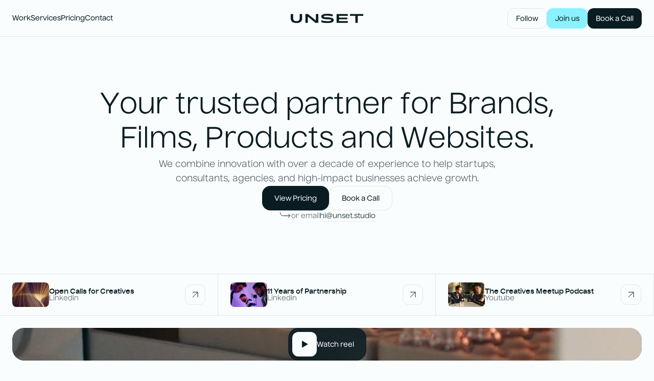

--- FILE ---
content_type: text/html; charset=UTF-8
request_url: https://unset.studio/
body_size: 31917
content:
<!DOCTYPE html><!--  This site was created in Webflow. https://webflow.com  --><!--  Last Published: Wed Feb 26 2025 12:47:39 GMT+0000 (Coordinated Universal Time)  -->
<html data-wf-page="6782452a070c591ecf15793c" data-wf-site="6473531e077edbd653bbfaa7" lang="en">
<head>
  <meta charset="utf-8">
  <title>Unset Studio | Brands, Films, Products and Websites</title>
  <meta content="Unset is a creative studio for future-focused companies, where current boundaries end and settled industries are reinvented for tomorrow." name="description">
  <meta content="Unset Studio | Brands, Films, Products and Websites" property="og:title">
  <meta content="Unset is a creative studio for future-focused companies, where current boundaries end and settled industries are reinvented for tomorrow." property="og:description">
  <meta content="https://uploads-ssl.webflow.com/6473531e077edbd653bbfaa7/66843aae8be7dac4fe7df1d7_og.jpg" property="og:image">
  <meta content="Unset Studio | Brands, Films, Products and Websites" property="twitter:title">
  <meta content="Unset is a creative studio for future-focused companies, where current boundaries end and settled industries are reinvented for tomorrow." property="twitter:description">
  <meta content="https://uploads-ssl.webflow.com/6473531e077edbd653bbfaa7/66843aae8be7dac4fe7df1d7_og.jpg" property="twitter:image">
  <meta property="og:type" content="website">
  <meta content="summary_large_image" name="twitter:card">
  <meta content="width=device-width, initial-scale=1" name="viewport">
  <meta content="Webflow" name="generator">
  <link href="css/normalize.css" rel="stylesheet" type="text/css">
  <link href="css/webflow.css" rel="stylesheet" type="text/css">
  <link href="css/unsetstudio.webflow.css" rel="stylesheet" type="text/css">
  <script type="text/javascript">!function(o,c){var n=c.documentElement,t=" w-mod-";n.className+=t+"js",("ontouchstart"in o||o.DocumentTouch&&c instanceof DocumentTouch)&&(n.className+=t+"touch")}(window,document);</script>
  <link href="images/favicon.png" rel="shortcut icon" type="image/x-icon">
  <link href="images/webclip.png" rel="apple-touch-icon">
  <link href="https://unset.studio/" rel="canonical">
  <script async="" src="https://www.googletagmanager.com/gtag/js?id=G-ZPD174N4G8"></script>
  <script type="text/javascript">window.dataLayer = window.dataLayer || [];function gtag(){dataLayer.push(arguments);}gtag('js', new Date());gtag('set', 'developer_id.dZGVlNj', true);gtag('config', 'G-ZPD174N4G8');</script>
</head>
<body>
  <div class="page">
    <div class="custom-css">
      <div class="custom-css-global">
        <div class="css-global-main w-embed">
          <style>
	/* APPEARENCE */
  @media (prefers-color-scheme: dark) {
		:root {
      --dark-green: #FAFDFE;
      --light-green: #091C22;
      --dark-green-85: rgba(250,253,254,0.85);
      --light-green-85: rgba(9,28,34,0.85);
      --dark-green-3: #112329;
      --light-green-3: #F4F6F7;
      --dark-green-25: rgba(250,253,254,0.25);
      --light-green-25: rgba(9,28,34,0.25);
      --strokes: #213338;
    }
    .button.is-secondary {
    	color: var(--light-green);
    }
    .button.is-reel-popup {
    	color: var(--light-green);
      background-color: var(--dark-green);
    }
    .button-appearence {
    	--appearence: 0;
    }
  }
  @media (prefers-color-scheme: light) {
    .button-appearence {
    	--appearence: 1;
    }
  }
  body[data-appearence="dark"]  {
    --dark-green: #FAFDFE;
    --light-green: #091C22;
    --dark-green-85: rgba(250,253,254,0.85);
    --light-green-85: rgba(9,28,34,0.85);
    --dark-green-3: #112329;
    --light-green-3: #F4F6F7;
    --dark-green-25: rgba(250,253,254,0.25);
    --light-green-25: rgba(9,28,34,0.25);
    --strokes: #213338;
  }
  body[data-appearence="dark"] .button.is-secondary {
    color: var(--light-green);
  }
  body[data-appearence="dark"] .button.is-reel-popup {
    color: var(--light-green);
    background-color: var(--dark-green);
  }
  body[data-appearence="dark"] .button-appearence {
    --appearence: 0;
  }
  body[data-appearence="dark"] .button-appearence .button-appearence__icon {
    transform: translate(100%, -100%);
  }
  body[data-appearence="light"]  {
    --dark-green: #091C22;
    --light-green: #FAFDFE;
    --dark-green-85: rgba(9,28,34,0.85);
    --light-green-85: rgba(250,253,254,0.85);
    --dark-green-3: #F4F6F7;
    --light-green-3: #112329;
    --dark-green-25: rgba(9,28,34,0.25);
    --light-green-25: rgba(250,253,254,0.25);
    --strokes: #e2e6e8;
  }
  body[data-appearence="light"] .button.is-secondary {
    color: var(--dark-green);
  }
  body[data-appearence="light"] .button.is-reel-popup {
    color: var(--dark-green);
    background-color: var(--light-green);
  }
  body[data-appearence="light"] .button-appearence {
    --appearence: 1;
  }
	/* RESETS */
  * {
    -webkit-box-sizing: border-box;
    -moz-box-sizing: border-box;
    box-sizing: border-box;
    -webkit-font-smoothing: antialiased;
    -moz-osx-font-smoothing: grayscale;
  }
  html { 
    font-size: 16px;
  }
  a {
    color: inherit;
  }
  textarea {
      resize: none;
  }
  select {
    -webkit-appearance: none;
    -moz-appearance: none;
  }
  .header, .header * {
  	will-change: transform, opacity;
  }
  /* BUTTONS */
  .button, .tag {
    display: inline-flex;
  }
	/* FORMS */ 
  .input-wrapper .input-label {
    pointer-events: none;
  }
  .input-checkbox .input-checkbox__box:checked + .input-checkbox__label {
  	background: var(--dark-green);
    color: var(--light-green);
  }
  .input-checkbox .input-checkbox__box:checked + .input-checkbox__label:hover {
  	border: var(--dark-green);
  }
  /* FOOTER */
  .footer__clock{
    font-variant-numeric: tabular-nums;
  }
  .wf-design-mode .footer__marquee .splide__list {
  	display: flex;
    gap: 72px;
  }
  /* TEXT LINES */
  [data-anim-text-lines] span {
  	will-change: filter, opacity;
  } 
</style>
        </div>
        <div class="css-global-lenis w-embed">
          <style>
  html.lenis {
    height: auto;
  }
  .lenis.lenis-smooth {
    scroll-behavior: auto;
  }
  .lenis.lenis-smooth [data-lenis-prevent] {
    overscroll-behavior: contain;
  }
  .lenis.lenis-stopped {
    overflow: hidden;
  }
</style>
        </div>
      </div>
      <div class="custom-css-page w-embed">
        <style>
	/* CLIENTS LOGOS */
	.wf-design-mode .testimonials__brands .splide__list {
  	display: flex;
    gap: 1rem;
  }
  .wf-design-mode .testimonials__brands {
  	overflow: hidden;
  }
</style>
      </div>
    </div>
    <div class="page-wrapper">
      <header class="header">
        <nav id="w-node-_537b13bc-53d3-09be-0a9d-751280564506-80564501" class="header__nav">
          <div class="nav__link-selector"></div>
          <a href="#work" class="nav__link">Work</a>
          <a href="#services" class="nav__link">Services</a>
          <a href="#pricing" class="nav__link">Pricing</a>
          <a href="mailto:hi@unset.studio" data-copy-content="hi@unset.studio" data-copy="Email copied!" class="nav__link">Contact</a>
        </nav>
        <a aria-current='page' class='header__logo w-inline-block w--current' href='/' id='w-node-_537b13bc-53d3-09be-0a9d-75128056450e-80564501'>
          <div class="header__logo-image w-embed"><svg width="142" height="18" viewbox="0 0 142 18" fill="none" xmlns="http://www.w3.org/2000/svg">
              <path d="M22.3383 8.39205V0.500661H17.6119V8.72583C17.6119 12.5166 15.4726 14.4238 11.1692 14.4238C6.86567 14.4238 4.72637 12.5166 4.72637 8.72583V0.500661H0V8.39205C0 15.0675 3.95522 18 11.1692 18C18.3831 18 22.3383 15.0675 22.3383 8.39205Z" fill="currentColor"></path>
              <path d="M48.4731 17.7139H53.9457V0.500661H49.2193V13.0887L33.7716 0.500661H28.7964V17.7139H33.5228V5.48344L48.4731 17.7139Z" fill="currentColor"></path>
              <path d="M59.7889 5.38808C59.7889 13.5417 79.3909 8.98808 79.3909 12.445C79.3909 13.6132 77.1521 14.4238 71.8785 14.4238C66.9531 14.4238 63.3959 13.8755 60.0377 12.6596L59.8884 12.7311V16.5457C62.9481 17.4755 67.0775 18 71.6049 18C80.4606 18 84.1173 16.2596 84.1173 12.3258C84.1173 4.29139 64.5153 8.70199 64.5153 5.24503C64.5153 4.17219 66.6546 3.57616 71.7044 3.57616C75.2367 3.57616 78.7442 4.07682 82.177 5.0543L82.3262 5.00662V1.38278C79.0427 0.45298 75.4855 0 71.6049 0C63.8437 0 59.7889 1.8596 59.7889 5.38808Z" fill="currentColor"></path>
              <path d="M89.8389 17.7139H111.829V14.2093H94.5652V10.8H110.734V7.39073H94.5652V4.0053H111.829V0.500661H89.8389V17.7139Z" fill="currentColor"></path>
              <path d="M141.895 4.0053V0.500661H116.05V4.0053H126.597V17.7139H131.323V4.0053H141.895Z" fill="currentColor"></path>
            </svg></div>
        </a>
        <div id="w-node-_537b13bc-53d3-09be-0a9d-751280564510-80564501" class="header__actions">
          <a data-lenis-stop="" data-w-id="537b13bc-53d3-09be-0a9d-751280564515" href="#" class="button is-outline w-inline-block">
            <div class="button__text">Follow</div>
            <div class="button__icon w-embed"><svg width="17" height="16" viewbox="0 0 17 16" fill="none" xmlns="http://www.w3.org/2000/svg">
                <path d="M3.8335 8H13.1668" stroke="currentColor" stroke-linecap="square" stroke-linejoin="round"></path>
                <path d="M8.5 3.33325V12.6666" stroke="currentColor" stroke-linecap="square" stroke-linejoin="round"></path>
              </svg></div>
          </a>
          <a data-w-id="537b13bc-53d3-09be-0a9d-751280564519" href="https://link.unset.studio/OpenCalls" target="_blank" class="button is-secondary w-inline-block">
            <div class="button__text">Join us<br></div>
            <div class="button__icon w-embed"><svg width="12" height="12" viewbox="0 0 12 12" fill="none" xmlns="http://www.w3.org/2000/svg">
                <path d="M1 1H11M11 1V11M11 1L1 11" stroke="currentColor"></path>
              </svg></div>
          </a>
          <a data-w-id="537b13bc-53d3-09be-0a9d-751280564511" href="https://cal.com/unset-tiago" target="_blank" class="button w-inline-block">
            <div class="button__text">Book a Call</div>
            <div class="button__icon w-embed"><svg width="12" height="12" viewbox="0 0 12 12" fill="none" xmlns="http://www.w3.org/2000/svg">
                <path d="M1 1H11M11 1V11M11 1L1 11" stroke="currentColor"></path>
              </svg></div>
          </a>
        </div>
        <div id="w-node-_537b13bc-53d3-09be-0a9d-75128056451e-80564501" class="header__mobile">
          <a data-lenis-stop="" data-w-id="537b13bc-53d3-09be-0a9d-75128056451f" href="#" class="button is-outline w-inline-block">
            <div class="button__text">Menu</div>
            <div class="button__icon w-embed"><svg width="17" height="16" viewbox="0 0 17 16" fill="none" xmlns="http://www.w3.org/2000/svg">
                <path d="M3.8335 8H13.1668" stroke="currentColor" stroke-linecap="square" stroke-linejoin="round"></path>
                <path d="M8.5 3.33325V12.6666" stroke="currentColor" stroke-linecap="square" stroke-linejoin="round"></path>
              </svg></div>
          </a>
        </div>
      </header>
      <main class="main">
        <section id="intro" class="section-intro">
          <div class="intro__hero">
            <div class="intro__content">
              <div class="intro__title">
                <h1 data-anim-hero-title="" class="is-h1">Your trusted partner for Brands, Films, Products and Websites.</h1>
                <div class="intro__subtitle">
                  <p class="is-text-medium is-faded">We combine innovation with over a decade of experience to help startups, consultants, agencies, and high-impact businesses achieve growth.</p>
                </div>
              </div>
              <div class="intro__ctas">
                <div class="intro__buttons">
                  <a data-w-id="8252ee02-b2ab-0514-3a85-6da82a98002b" href="#pricing" class="button is-large w-inline-block">
                    <div style="-webkit-transform:translate3d(0, 0%, 0) scale3d(1, 1, 1) rotateX(0) rotateY(0) rotateZ(0) skew(0, 0);-moz-transform:translate3d(0, 0%, 0) scale3d(1, 1, 1) rotateX(0) rotateY(0) rotateZ(0) skew(0, 0);-ms-transform:translate3d(0, 0%, 0) scale3d(1, 1, 1) rotateX(0) rotateY(0) rotateZ(0) skew(0, 0);transform:translate3d(0, 0%, 0) scale3d(1, 1, 1) rotateX(0) rotateY(0) rotateZ(0) skew(0, 0)" class="button__text">View Pricing</div>
                    <div style="-webkit-transform:translate3d(0, 0%, 0) scale3d(1, 1, 1) rotateX(0) rotateY(0) rotateZ(0) skew(0, 0);-moz-transform:translate3d(0, 0%, 0) scale3d(1, 1, 1) rotateX(0) rotateY(0) rotateZ(0) skew(0, 0);-ms-transform:translate3d(0, 0%, 0) scale3d(1, 1, 1) rotateX(0) rotateY(0) rotateZ(0) skew(0, 0);transform:translate3d(0, 0%, 0) scale3d(1, 1, 1) rotateX(0) rotateY(0) rotateZ(0) skew(0, 0)" class="button__icon w-embed"><svg width="17" height="16" viewbox="0 0 17 16" fill="none" xmlns="http://www.w3.org/2000/svg">
                        <path d="M3.8335 8H13.1668" stroke="currentColor" stroke-linecap="square" stroke-linejoin="round"></path>
                        <path d="M8.5 3.33325V12.6666" stroke="currentColor" stroke-linecap="square" stroke-linejoin="round"></path>
                      </svg></div>
                  </a>
                  <a data-w-id="fe6ad788-1330-fda5-b374-f065367b6e27" href="https://cal.com/unset-tiago" target="_blank" class="button is-outline is-large w-inline-block">
                    <div style="-webkit-transform:translate3d(0, 0%, 0) scale3d(1, 1, 1) rotateX(0) rotateY(0) rotateZ(0) skew(0, 0);-moz-transform:translate3d(0, 0%, 0) scale3d(1, 1, 1) rotateX(0) rotateY(0) rotateZ(0) skew(0, 0);-ms-transform:translate3d(0, 0%, 0) scale3d(1, 1, 1) rotateX(0) rotateY(0) rotateZ(0) skew(0, 0);transform:translate3d(0, 0%, 0) scale3d(1, 1, 1) rotateX(0) rotateY(0) rotateZ(0) skew(0, 0)" class="button__text">Book a Call</div>
                    <div style="-webkit-transform:translate3d(0, 0%, 0) scale3d(1, 1, 1) rotateX(0) rotateY(0) rotateZ(0) skew(0, 0);-moz-transform:translate3d(0, 0%, 0) scale3d(1, 1, 1) rotateX(0) rotateY(0) rotateZ(0) skew(0, 0);-ms-transform:translate3d(0, 0%, 0) scale3d(1, 1, 1) rotateX(0) rotateY(0) rotateZ(0) skew(0, 0);transform:translate3d(0, 0%, 0) scale3d(1, 1, 1) rotateX(0) rotateY(0) rotateZ(0) skew(0, 0)" class="button__icon w-embed"><svg width="12" height="12" viewbox="0 0 12 12" fill="none" xmlns="http://www.w3.org/2000/svg">
                        <path d="M1 1H11M11 1V11M11 1L1 11" stroke="currentColor"></path>
                      </svg></div>
                  </a>
                </div>
                <div class="button-link">
                  <div class="svg-embed w-embed"><svg width="24" height="13" viewbox="0 0 24 13" fill="none" xmlns="http://www.w3.org/2000/svg">
                      <path d="M18.2501 3.00003L21.7501 6.50003L18.2501 10M21.25 6.49997L8.49997 6.49997C5.18628 6.49997 2.5 3.81369 2.5 0.5" stroke="currentColor" stroke-linecap="square"></path>
                    </svg></div>
                  <p class="is-text-small is-faded">or email</p>
                  <a data-copy="Copied!" href="#" class="button-link__text">hi@unset.studio</a>
                </div>
              </div>
            </div>
          </div>
          <div class="intro__highlights">
            <a data-w-id="949e35ef-c49e-7723-1c44-cf0105621f07" href="https://www.linkedin.com/feed/update/urn:li:activity:7282446973209595905/" target="_blank" class="highlight__news-link w-inline-block"><img src="images/open-calls-25.webp" loading="lazy" width="72" alt="Open Calls for Creatives" class="news-link__img">
              <div class="news-link__title">
                <p class="is-h6">Open Calls for Creatives</p>
                <p class="is-text-small is-faded">Linkedin</p>
              </div>
              <div class="button-arrow-ext is-highlight">
                <div style="-webkit-transform:translate3d(0%, 0%, 0) scale3d(1, 1, 1) rotateX(0) rotateY(0) rotateZ(0) skew(0, 0);-moz-transform:translate3d(0%, 0%, 0) scale3d(1, 1, 1) rotateX(0) rotateY(0) rotateZ(0) skew(0, 0);-ms-transform:translate3d(0%, 0%, 0) scale3d(1, 1, 1) rotateX(0) rotateY(0) rotateZ(0) skew(0, 0);transform:translate3d(0%, 0%, 0) scale3d(1, 1, 1) rotateX(0) rotateY(0) rotateZ(0) skew(0, 0)" class="button-arrow-ext__icon w-embed"><svg width="12" height="12" viewbox="0 0 12 12" fill="none" xmlns="http://www.w3.org/2000/svg">
                    <path d="M1 1H11M11 1V11M11 1L1 11" stroke="currentColor"></path>
                  </svg></div>
                <div class="button-arrow-ext__icon is-hidden w-embed"><svg width="12" height="12" viewbox="0 0 12 12" fill="none" xmlns="http://www.w3.org/2000/svg">
                    <path d="M1 1H11M11 1V11M11 1L1 11" stroke="currentColor"></path>
                  </svg></div>
              </div>
            </a>
            <a data-w-id="0572459c-357f-82c5-6be7-7102c48da02c" href="https://www.linkedin.com/feed/update/urn:li:activity:7281001276899790848/" target="_blank" class="highlight__news-link w-inline-block"><img src="images/11-years.webp" loading="lazy" width="72" alt="11 Years of Unset Studio" class="news-link__img">
              <div class="news-link__title">
                <p class="is-h6">11 Years of Partnership</p>
                <p class="is-text-small is-faded">Linkedin</p>
              </div>
              <div class="button-arrow-ext is-highlight">
                <div style="-webkit-transform:translate3d(0%, 0%, 0) scale3d(1, 1, 1) rotateX(0) rotateY(0) rotateZ(0) skew(0, 0);-moz-transform:translate3d(0%, 0%, 0) scale3d(1, 1, 1) rotateX(0) rotateY(0) rotateZ(0) skew(0, 0);-ms-transform:translate3d(0%, 0%, 0) scale3d(1, 1, 1) rotateX(0) rotateY(0) rotateZ(0) skew(0, 0);transform:translate3d(0%, 0%, 0) scale3d(1, 1, 1) rotateX(0) rotateY(0) rotateZ(0) skew(0, 0)" class="button-arrow-ext__icon w-embed"><svg width="12" height="12" viewbox="0 0 12 12" fill="none" xmlns="http://www.w3.org/2000/svg">
                    <path d="M1 1H11M11 1V11M11 1L1 11" stroke="currentColor"></path>
                  </svg></div>
                <div class="button-arrow-ext__icon is-hidden w-embed"><svg width="12" height="12" viewbox="0 0 12 12" fill="none" xmlns="http://www.w3.org/2000/svg">
                    <path d="M1 1H11M11 1V11M11 1L1 11" stroke="currentColor"></path>
                  </svg></div>
              </div>
            </a>
            <a data-w-id="6f45f178-e921-0ec5-8e5b-0cb2dee00023" href="https://www.youtube.com/watch?v=W8Qk-SJ7VK0&amp;t=5s" target="_blank" class="highlight__news-link w-inline-block"><img src="images/tcm-podcast.webp" loading="lazy" width="72" alt="The Creatives Meetup Podcast" class="news-link__img">
              <div class="news-link__title">
                <p class="is-h6">The Creatives Meetup Podcast</p>
                <p class="is-text-small is-faded">Youtube</p>
              </div>
              <div class="button-arrow-ext is-highlight">
                <div style="-webkit-transform:translate3d(0%, 0%, 0) scale3d(1, 1, 1) rotateX(0) rotateY(0) rotateZ(0) skew(0, 0);-moz-transform:translate3d(0%, 0%, 0) scale3d(1, 1, 1) rotateX(0) rotateY(0) rotateZ(0) skew(0, 0);-ms-transform:translate3d(0%, 0%, 0) scale3d(1, 1, 1) rotateX(0) rotateY(0) rotateZ(0) skew(0, 0);transform:translate3d(0%, 0%, 0) scale3d(1, 1, 1) rotateX(0) rotateY(0) rotateZ(0) skew(0, 0)" class="button-arrow-ext__icon w-embed"><svg width="12" height="12" viewbox="0 0 12 12" fill="none" xmlns="http://www.w3.org/2000/svg">
                    <path d="M1 1H11M11 1V11M11 1L1 11" stroke="currentColor"></path>
                  </svg></div>
                <div class="button-arrow-ext__icon is-hidden w-embed"><svg width="12" height="12" viewbox="0 0 12 12" fill="none" xmlns="http://www.w3.org/2000/svg">
                    <path d="M1 1H11M11 1V11M11 1L1 11" stroke="currentColor"></path>
                  </svg></div>
              </div>
            </a>
          </div>
          <div class="intro__reel">
            <div data-poster-url="https://uploads-ssl.webflow.com/6473531e077edbd653bbfaa7/6557bdbfce1bc0e43ae5d399_loop-poster-00001.jpg" data-video-urls="https://uploads-ssl.webflow.com/6473531e077edbd653bbfaa7/6557bdbfce1bc0e43ae5d399_loop-transcode.mp4,https://uploads-ssl.webflow.com/6473531e077edbd653bbfaa7/6557bdbfce1bc0e43ae5d399_loop-transcode.webm" data-autoplay="true" data-loop="true" data-wf-ignore="true" class="reel__teaser w-background-video w-background-video-atom"><video id="0b2a3422-78dc-c1fb-319e-bf28d0da9ee0-video" autoplay="" loop="" style="background-image:url(&quot;https://uploads-ssl.webflow.com/6473531e077edbd653bbfaa7/6557bdbfce1bc0e43ae5d399_loop-poster-00001.jpg&quot;)" muted="" playsinline="" data-wf-ignore="true" data-object-fit="cover">
                <source src="https://uploads-ssl.webflow.com/6473531e077edbd653bbfaa7/6557bdbfce1bc0e43ae5d399_loop-transcode.mp4" data-wf-ignore="true">
                <source src="https://uploads-ssl.webflow.com/6473531e077edbd653bbfaa7/6557bdbfce1bc0e43ae5d399_loop-transcode.webm" data-wf-ignore="true">
              </video>
              <div data-play-reel="" data-lenis-stop="" data-w-id="0b2a3422-78dc-c1fb-319e-bf28d0da9ee1" class="button is-play">
                <div class="button__play">
                  <div class="button__play-icon is-hidden w-embed"><svg width="12" height="14" viewbox="0 0 12 14" fill="none" xmlns="http://www.w3.org/2000/svg">
                      <path d="M12 6.9282L0 13.8564L6.05683e-07 0L12 6.9282Z" fill="currentColor"></path>
                    </svg></div>
                  <div style="-webkit-transform:translate3d(0%, 0, 0) scale3d(1, 1, 1) rotateX(0) rotateY(0) rotateZ(0) skew(0, 0);-moz-transform:translate3d(0%, 0, 0) scale3d(1, 1, 1) rotateX(0) rotateY(0) rotateZ(0) skew(0, 0);-ms-transform:translate3d(0%, 0, 0) scale3d(1, 1, 1) rotateX(0) rotateY(0) rotateZ(0) skew(0, 0);transform:translate3d(0%, 0, 0) scale3d(1, 1, 1) rotateX(0) rotateY(0) rotateZ(0) skew(0, 0)" class="button__play-icon w-embed"><svg width="12" height="14" viewbox="0 0 12 14" fill="none" xmlns="http://www.w3.org/2000/svg">
                      <path d="M12 6.9282L0 13.8564L6.05683e-07 0L12 6.9282Z" fill="currentColor"></path>
                    </svg></div>
                </div>
                <div class="button__text">Watch reel</div>
              </div>
            </div>
          </div>
        </section>
        <section id="work" class="section-work">
          <div class="section__title">
            <p id="w-node-_208209b0-7fb4-034e-5901-6882b7840c82-cf15793c" class="is-h5 is-faded">Our Work</p>
            <h2 data-anim-text-lines="" id="w-node-_4236be3b-718f-2e68-40e3-20858fec40e0-cf15793c" class="is-text-xxlarge">Mixing creativity and technology to deliver impactful outcomes.</h2>
          </div>
          <div class="work__featured">
            <a class='project w-inline-block' href='/work/aurum-solutions'>
              <div class="project__header">
                <div class="project__client">
                  <div class="client-color is-aurum-solutions"></div>
                  <p class="is-h6">Aurum Solutions</p>
                </div>
                <h3 class="is-text-xlarge">Bringing a 20+ years UK company into the Web3</h3>
              </div><img src="images/cover-aurum-solutions.webp" loading="lazy" sizes="(max-width: 479px) 90vw, (max-width: 767px) 44vw, (max-width: 991px) 45vw, (max-width: 1279px) 46vw, (max-width: 1439px) 47vw, 50vw" srcset="images/cover-aurum-solutions-p-500.jpg 500w, images/cover-aurum-solutions-p-800.jpg 800w, images/cover-aurum-solutions.webp 960w" alt="Aurum Solutions Rebrand" class="project__image">
            </a>
            <a class='project w-inline-block' href='/work/divergent-investments'>
              <div class="project__header">
                <div class="project__client">
                  <div class="client-color is-divergent"></div>
                  <p class="is-h6">Divergent Investments</p>
                </div>
                <h3 class="is-text-xlarge">Redefining the face of modern investment<br></h3>
              </div><img src="images/cover-divergent.webp" loading="lazy" width="480" sizes="(max-width: 479px) 90vw, (max-width: 767px) 44vw, (max-width: 991px) 45vw, (max-width: 1279px) 46vw, (max-width: 1439px) 47vw, 50vw" alt="" srcset="images/85727409743331e052a4492d24a995df_cover-divergent-p-500.webp 500w, images/85727409743331e052a4492d24a995df_cover-divergent-p-800.webp 800w, images/cover-divergent.webp 960w" class="project__image">
            </a>
          </div>
          <div class="work__recent">
            <a class='project w-inline-block' href='/work/colquimica-adhesives'>
              <div class="project__header">
                <div class="project__client">
                  <div class="client-color is-colquimica"></div>
                  <p class="is-h6">Colquimica Adhesives</p>
                </div>
                <h3 class="is-text-xlarge">A modern website for a global leader</h3>
              </div><img src="images/cover-colquímica_1.webp" loading="lazy" sizes="(max-width: 479px) 90vw, (max-width: 767px) 44vw, (max-width: 991px) 45vw, (max-width: 1279px) 21vw, (max-width: 1439px) 22vw, 25vw" srcset="images/cover-colquímica_1cover-colquímica.webp 500w, images/cover-colquímica_1cover-colquímica.webp 800w, images/cover-colquímica_1.webp 960w" alt="" class="project__image">
            </a>
            <a class='project w-inline-block' href='/work/yambo-studio'>
              <div class="project__header">
                <div class="project__client">
                  <div class="client-color is-yambo"></div>
                  <p class="is-h6">Yambo Studio</p>
                </div>
                <h3 class="is-text-xlarge">Developing a CGI-driven design studio website</h3>
              </div><img src="images/cover-yambo_1.webp" loading="lazy" sizes="(max-width: 479px) 90vw, (max-width: 767px) 44vw, (max-width: 991px) 45vw, (max-width: 1279px) 21vw, (max-width: 1439px) 22vw, 25vw" srcset="images/cover-yambo_1cover-yambo.webp 500w, images/cover-yambo_1cover-yambo.webp 800w, images/cover-yambo_1.webp 960w" alt="" class="project__image">
            </a>
            <a class='project w-inline-block' href='/work/dellent-consulting'>
              <div class="project__header">
                <div class="project__client">
                  <div class="client-color is-dellent"></div>
                  <p class="is-h6">Dellent Consulting</p>
                </div>
                <h3 class="is-text-xlarge">Improving trust between HR and IT professionals</h3>
              </div><img src="images/cover-dellent.webp" loading="lazy" sizes="(max-width: 479px) 90vw, (max-width: 767px) 44vw, (max-width: 991px) 45vw, (max-width: 1279px) 21vw, (max-width: 1439px) 22vw, 25vw" srcset="images/cover-dellent-p-500.jpg 500w, images/cover-dellent-p-800.jpg 800w, images/cover-dellent.webp 960w" alt="Dellent Consulting Rebrand" class="project__image">
            </a>
            <div id="w-node-_31b4e77a-1bb7-d54e-39dd-e5f9312d1f3f-cf15793c" class="more-projects">
              <a class='button w-inline-block' data-w-id='31b4e77a-1bb7-d54e-39dd-e5f9312d1f40' href='/work'>
                <div style="-webkit-transform:translate3d(0, 0%, 0) scale3d(1, 1, 1) rotateX(0) rotateY(0) rotateZ(0) skew(0, 0);-moz-transform:translate3d(0, 0%, 0) scale3d(1, 1, 1) rotateX(0) rotateY(0) rotateZ(0) skew(0, 0);-ms-transform:translate3d(0, 0%, 0) scale3d(1, 1, 1) rotateX(0) rotateY(0) rotateZ(0) skew(0, 0);transform:translate3d(0, 0%, 0) scale3d(1, 1, 1) rotateX(0) rotateY(0) rotateZ(0) skew(0, 0)" class="button__text">View all</div>
                <div style="-webkit-transform:translate3d(0, 0%, 0) scale3d(1, 1, 1) rotateX(0) rotateY(0) rotateZ(0) skew(0, 0);-moz-transform:translate3d(0, 0%, 0) scale3d(1, 1, 1) rotateX(0) rotateY(0) rotateZ(0) skew(0, 0);-ms-transform:translate3d(0, 0%, 0) scale3d(1, 1, 1) rotateX(0) rotateY(0) rotateZ(0) skew(0, 0);transform:translate3d(0, 0%, 0) scale3d(1, 1, 1) rotateX(0) rotateY(0) rotateZ(0) skew(0, 0)" class="button__icon w-embed"><svg width="16" height="16" viewbox="0 0 16 16" fill="none" xmlns="http://www.w3.org/2000/svg">
                    <path d="M8.33333 3.33325L13 7.99992L8.33333 12.6666M3.33325 7.99984L12.3333 7.99984" stroke="currentColor" stroke-linecap="square"></path>
                  </svg></div>
              </a>
            </div>
          </div>
        </section>
        <section id="services" class="section-services">
          <div class="section__title">
            <p id="w-node-f164a9c4-6e08-8b01-4bd7-e00c73de6b3f-cf15793c" class="is-h5 is-faded">Our Services</p>
            <h2 data-anim-text-lines="" id="w-node-f164a9c4-6e08-8b01-4bd7-e00c73de6b41-cf15793c" class="is-text-xxlarge">Transforming ideas into reality with design, film, and code.<br></h2>
          </div>
          <div class="services__list">
            <div id="w-node-_58abd5dd-dcef-fc61-9c33-53837e4f72ad-cf15793c" class="service-item">
              <div class="service-item__header">
                <h3 class="is-h3">Design</h3>
                <p class="is-text-medium is-faded">Creating brands and interfaces that captivate and inspire.</p>
              </div>
              <aside class="service-item__tags">
                <div class="tag">
                  <p class="tag__text">Logo Design</p>
                </div>
                <div class="tag">
                  <p class="tag__text">Brand Identity</p>
                </div>
                <div class="tag">
                  <p class="tag__text">Pitch Deck</p>
                </div>
                <div class="tag">
                  <p class="tag__text">Presentation Design</p>
                </div>
                <div class="tag">
                  <p class="tag__text">Illustration</p>
                </div>
                <div class="tag">
                  <p class="tag__text">Design System</p>
                </div>
                <div class="tag">
                  <p class="tag__text">UI/UX Design</p>
                </div>
                <div class="tag">
                  <p class="tag__text">Product Design</p>
                </div>
              </aside>
              <div id="w-node-_91ed0c2d-c175-d30d-0ed7-f5e9656d71e4-cf15793c" class="service-item__video-wrapper"><video loop="" muted="" playsinline="" poster="https://cdn.prod.website-files.com/6473531e077edbd653bbfaa7/67a37f4fa059fe538cd07491_design-reel-poster.webp" class="service-item__video">
                  <source type="video/mp4" src="https://dl.dropboxusercontent.com/scl/fi/balwmicm4nmxpqmdixyp9/design-reel.mp4?rlkey=v2a2l2lc092exx9x59tcte5dr&amp;st=kviqbh1b&amp;dl=0">
                </video>
                <div class="service-item__video-button">
                  <div data-w-id="a078e2b6-d507-4814-5b4b-2313bb2944b4" class="button is-play">
                    <div class="button__play">
                      <div class="button__play-icon is-hidden w-embed"><svg width="12" height="14" viewbox="0 0 12 14" fill="none" xmlns="http://www.w3.org/2000/svg">
                          <path d="M12 6.9282L0 13.8564L6.05683e-07 0L12 6.9282Z" fill="currentColor"></path>
                        </svg></div>
                      <div style="-webkit-transform:translate3d(0%, 0, 0) scale3d(1, 1, 1) rotateX(0) rotateY(0) rotateZ(0) skew(0, 0);-moz-transform:translate3d(0%, 0, 0) scale3d(1, 1, 1) rotateX(0) rotateY(0) rotateZ(0) skew(0, 0);-ms-transform:translate3d(0%, 0, 0) scale3d(1, 1, 1) rotateX(0) rotateY(0) rotateZ(0) skew(0, 0);transform:translate3d(0%, 0, 0) scale3d(1, 1, 1) rotateX(0) rotateY(0) rotateZ(0) skew(0, 0)" class="button__play-icon w-embed"><svg width="12" height="14" viewbox="0 0 12 14" fill="none" xmlns="http://www.w3.org/2000/svg">
                          <path d="M12 6.9282L0 13.8564L6.05683e-07 0L12 6.9282Z" fill="currentColor"></path>
                        </svg></div>
                    </div>
                    <div class="button__text">Watch reel</div>
                  </div>
                </div>
              </div>
            </div>
            <div id="w-node-a135ec48-aac4-731e-f1d9-40dce8644fe9-cf15793c" class="service-item">
              <div class="service-item__header">
                <h3 class="is-h3">Film</h3>
                <p class="is-text-medium is-faded">Crafting compelling videos that resonate and drive engagement.</p>
              </div>
              <aside class="service-item__tags">
                <div class="tag">
                  <p class="tag__text">Corporate</p>
                </div>
                <div class="tag">
                  <p class="tag__text">Testimonial</p>
                </div>
                <div class="tag">
                  <p class="tag__text">Explainer</p>
                </div>
                <div class="tag">
                  <p class="tag__text">Product</p>
                </div>
                <div class="tag">
                  <p class="tag__text">Commercial</p>
                </div>
                <div class="tag">
                  <p class="tag__text">Motion Design</p>
                </div>
                <div class="tag">
                  <p class="tag__text">2D/3D Animation</p>
                </div>
                <div class="tag">
                  <p class="tag__text">Corporate Storytelling</p>
                </div>
                <div class="tag">
                  <p class="tag__text">Product Demos</p>
                </div>
              </aside>
              <div id="w-node-f39c5739-d65b-e20a-270e-12bb8b8515ed-cf15793c" class="service-item__video-wrapper"><video loop="" muted="" playsinline="" poster="https://cdn.prod.website-files.com/6473531e077edbd653bbfaa7/67a37f4f238dddb746559e33_film-reel-poster.webp" class="service-item__video">
                  <source type="video/mp4" src="https://dl.dropboxusercontent.com/scl/fi/4op2ts67o52lp27y8ngh1/film-reel.mp4?rlkey=hd4qkep1akzv3snc9uy87iz1h&amp;st=dmr0nv3m&amp;dl=0">
                </video>
                <div class="service-item__video-button">
                  <div data-w-id="d6d2a9c4-8960-9b0b-9c55-592a65df32ab" class="button is-play">
                    <div class="button__play">
                      <div class="button__play-icon is-hidden w-embed"><svg width="12" height="14" viewbox="0 0 12 14" fill="none" xmlns="http://www.w3.org/2000/svg">
                          <path d="M12 6.9282L0 13.8564L6.05683e-07 0L12 6.9282Z" fill="currentColor"></path>
                        </svg></div>
                      <div style="-webkit-transform:translate3d(0%, 0, 0) scale3d(1, 1, 1) rotateX(0) rotateY(0) rotateZ(0) skew(0, 0);-moz-transform:translate3d(0%, 0, 0) scale3d(1, 1, 1) rotateX(0) rotateY(0) rotateZ(0) skew(0, 0);-ms-transform:translate3d(0%, 0, 0) scale3d(1, 1, 1) rotateX(0) rotateY(0) rotateZ(0) skew(0, 0);transform:translate3d(0%, 0, 0) scale3d(1, 1, 1) rotateX(0) rotateY(0) rotateZ(0) skew(0, 0)" class="button__play-icon w-embed"><svg width="12" height="14" viewbox="0 0 12 14" fill="none" xmlns="http://www.w3.org/2000/svg">
                          <path d="M12 6.9282L0 13.8564L6.05683e-07 0L12 6.9282Z" fill="currentColor"></path>
                        </svg></div>
                    </div>
                    <div class="button__text">Watch reel</div>
                  </div>
                </div>
              </div>
            </div>
            <div id="w-node-d2c3612d-c90f-7068-2170-28d0a70e843a-cf15793c" class="service-item">
              <div class="service-item__header">
                <h3 class="is-h3">Code</h3>
                <p class="is-text-medium is-faded">Building innovative marketing sites, e-commerce stores and products.</p>
              </div>
              <aside class="service-item__tags">
                <div class="tag">
                  <p class="tag__text">Next.js</p>
                </div>
                <div class="tag">
                  <p class="tag__text">Payload CMS</p>
                </div>
                <div data-tooltip="Certified Partner" class="tag">
                  <p class="tag__text">Webflow</p>
                  <div class="svg-embed w-embed"><svg width="18" height="18" viewbox="0 0 18 18" fill="none" xmlns="http://www.w3.org/2000/svg" aria-label="Certified Partner">
                      <path d="M11.3431 3.34315L9 1L6.65685 3.34315H3.34315V6.65685L1 9L3.34315 11.3431V14.6569H6.65685L9 17L11.3431 14.6569H14.6569V11.3431L17 9L14.6569 6.65685V3.34315H11.3431Z" fill="#146EF5" stroke="#146EF5" stroke-width="1.35765"></path>
                      <path d="M6.51099 8.54759L8.32118 10.3578L11.489 7.18994" stroke="white" stroke-width="1.35765"></path>
                    </svg></div>
                </div>
                <div class="tag">
                  <p class="tag__text">Framer</p>
                </div>
                <div class="tag">
                  <p class="tag__text">Shopify</p>
                </div>
                <div class="tag">
                  <p class="tag__text">Responsive Design</p>
                </div>
                <div class="tag">
                  <p class="tag__text">APIs Integrations</p>
                </div>
                <div class="tag">
                  <p class="tag__text">SEO</p>
                </div>
                <div class="tag">
                  <p class="tag__text">Infrastructure Setup</p>
                </div>
              </aside>
              <div id="w-node-_3e04b644-14b7-69b7-df2a-920f06f64198-cf15793c" class="service-item__video-wrapper"><video loop="" muted="" playsinline="" poster="https://cdn.prod.website-files.com/6473531e077edbd653bbfaa7/67a37f4fc0601833933f5e47_code-reel-poster.webp" class="service-item__video">
                  <source type="video/mp4" src="https://dl.dropboxusercontent.com/scl/fi/900jrdv6ue1cxmti6xxto/code-reel.mp4?rlkey=xurxpfjqebxor2n6r7ev2zlq5&amp;st=v25svco6&amp;dl=0">
                </video>
                <div class="service-item__video-button">
                  <div data-w-id="abea12c9-3d20-1c80-e084-06cbf07b273e" class="button is-play">
                    <div class="button__play">
                      <div class="button__play-icon is-hidden w-embed"><svg width="12" height="14" viewbox="0 0 12 14" fill="none" xmlns="http://www.w3.org/2000/svg">
                          <path d="M12 6.9282L0 13.8564L6.05683e-07 0L12 6.9282Z" fill="currentColor"></path>
                        </svg></div>
                      <div style="-webkit-transform:translate3d(0%, 0, 0) scale3d(1, 1, 1) rotateX(0) rotateY(0) rotateZ(0) skew(0, 0);-moz-transform:translate3d(0%, 0, 0) scale3d(1, 1, 1) rotateX(0) rotateY(0) rotateZ(0) skew(0, 0);-ms-transform:translate3d(0%, 0, 0) scale3d(1, 1, 1) rotateX(0) rotateY(0) rotateZ(0) skew(0, 0);transform:translate3d(0%, 0, 0) scale3d(1, 1, 1) rotateX(0) rotateY(0) rotateZ(0) skew(0, 0)" class="button__play-icon w-embed"><svg width="12" height="14" viewbox="0 0 12 14" fill="none" xmlns="http://www.w3.org/2000/svg">
                          <path d="M12 6.9282L0 13.8564L6.05683e-07 0L12 6.9282Z" fill="currentColor"></path>
                        </svg></div>
                    </div>
                    <div class="button__text">Watch reel</div>
                  </div>
                </div>
              </div>
            </div>
          </div>
        </section>
        <section id="pricing" class="section-pricing">
          <div class="section__title">
            <p id="w-node-d92d2e27-8423-e760-ed25-f38146bca052-cf15793c" class="is-h5 is-faded">Our Pricing</p>
            <h2 data-anim-text-lines="" id="w-node-d92d2e27-8423-e760-ed25-f38146bca054-cf15793c" class="is-text-xxlarge">Flexible investment options for growing your business.</h2>
          </div>
          <div class="pricing__list">
            <div id="w-node-_2b1482c6-5a3f-f748-a5d3-1da63846d679-cf15793c" class="pricing__item">
              <div class="pricing-item__header">
                <h3 class="is-h3">Custom</h3>
                <p class="is-text-medium is-faded">Tailored proposals designed to bring your unique vision to life.</p>
              </div>
              <div class="pricing-item__card">
                <div class="pricing-item__card-title">
                  <p class="is-h4">Project Proposal</p>
                  <p class="is-text-normal is-faded">After a detailed briefing, we will produce a tailor-made proposal that includes visual inspiration, workflow planning, payment options and milestones.</p>
                </div>
                <div class="pricing-item__card-estimate">
                  <p class="is-text-small is-faded">Receive your proposal in</p>
                  <p class="is-h5">1 - 2 weeks</p>
                </div>
              </div>
              <div id="w-node-_21020cb0-06e6-4265-f21b-d46910d9385a-cf15793c" class="pricing-item__buttons">
                <a data-w-id="6ef41150-71f5-2c2c-9069-b567a185528f" href="https://cal.com/unset-tiago/pricing-custom" target="_blank" class="button w-inline-block">
                  <div style="-webkit-transform:translate3d(0, 0%, 0) scale3d(1, 1, 1) rotateX(0) rotateY(0) rotateZ(0) skew(0, 0);-moz-transform:translate3d(0, 0%, 0) scale3d(1, 1, 1) rotateX(0) rotateY(0) rotateZ(0) skew(0, 0);-ms-transform:translate3d(0, 0%, 0) scale3d(1, 1, 1) rotateX(0) rotateY(0) rotateZ(0) skew(0, 0);transform:translate3d(0, 0%, 0) scale3d(1, 1, 1) rotateX(0) rotateY(0) rotateZ(0) skew(0, 0)" class="button__text">Book a Call</div>
                  <div style="-webkit-transform:translate3d(0, 0%, 0) scale3d(1, 1, 1) rotateX(0) rotateY(0) rotateZ(0) skew(0, 0);-moz-transform:translate3d(0, 0%, 0) scale3d(1, 1, 1) rotateX(0) rotateY(0) rotateZ(0) skew(0, 0);-ms-transform:translate3d(0, 0%, 0) scale3d(1, 1, 1) rotateX(0) rotateY(0) rotateZ(0) skew(0, 0);transform:translate3d(0, 0%, 0) scale3d(1, 1, 1) rotateX(0) rotateY(0) rotateZ(0) skew(0, 0)" class="button__icon w-embed"><svg width="12" height="12" viewbox="0 0 12 12" fill="none" xmlns="http://www.w3.org/2000/svg">
                      <path d="M1 1H11M11 1V11M11 1L1 11" stroke="currentColor"></path>
                    </svg></div>
                </a>
                <a data-copy-content="hi@unset.studio" data-copy="Email copied!" href="mailto:hi@unset.studio" class="button is-outline w-inline-block">
                  <div class="button__text">Email us</div>
                </a>
              </div>
            </div>
            <div id="w-node-_2b1482c6-5a3f-f748-a5d3-1da63846d667-cf15793c" class="pricing__item">
              <div class="pricing-item__header">
                <h3 class="is-h3">Subscription</h3>
                <p class="is-text-medium is-faded">Ideal for long-term growth, with dedicated support and flexibility.</p>
              </div>
              <div class="pricing-item__cards">
                <div class="pricing-item__card">
                  <div class="pricing-item__card-title">
                    <p class="is-h5">Design</p>
                    <p class="is-text-small is-faded is-taller">High-demand needs for branding and graphic design.</p>
                  </div>
                  <div class="pricing-item__card-price">
                    <p id="w-node-_1c975b79-111b-1fdb-df55-5d4f17318910-cf15793c" class="is-text-xsmall is-faded">from</p>
                    <p class="is-h5">€4.5k</p>
                    <p class="is-text-xsmall is-faded">/ month</p>
                  </div>
                </div>
                <div class="pricing-item__card">
                  <div class="pricing-item__card-title">
                    <p class="is-h5">Film</p>
                    <p class="is-text-small is-faded is-taller">Ongoing video production for long-term projects.</p>
                  </div>
                  <div class="pricing-item__card-price">
                    <p id="w-node-_51739981-fdeb-9679-2a9b-a2104aad1dfc-cf15793c" class="is-text-xsmall is-faded">from</p>
                    <p class="is-h5">€6k</p>
                    <p class="is-text-xsmall is-faded">/ month</p>
                  </div>
                </div>
                <div class="pricing-item__card">
                  <div class="pricing-item__card-title">
                    <p class="is-h5">Dev</p>
                    <p class="is-text-small is-faded is-taller">Continuous website development and upkeep.</p>
                  </div>
                  <div class="pricing-item__card-price">
                    <p id="w-node-ddb0783f-b191-63d4-bb35-31775393fdc3-cf15793c" class="is-text-xsmall is-faded">from</p>
                    <p class="is-h5">€7.5k</p>
                    <p class="is-text-xsmall is-faded">/ month</p>
                  </div>
                </div>
                <div class="pricing-item__card">
                  <div class="pricing-item__card-title">
                    <p class="is-h5">Product</p>
                    <p class="is-text-small is-faded is-taller">Design and Dev partner for custom web applications.</p>
                  </div>
                  <div class="pricing-item__card-price">
                    <p id="w-node-_8df9384b-a807-91ed-81cd-e5ab89eee46a-cf15793c" class="is-text-xsmall is-faded">from</p>
                    <p class="is-h5">€10k</p>
                    <p class="is-text-xsmall is-faded">/ month</p>
                  </div>
                </div>
              </div>
              <div id="w-node-_256df89a-c109-cb5e-418d-5c5f7bc1c468-cf15793c" class="pricing-item__buttons">
                <a data-w-id="05d91d26-074b-fa11-6c71-2295ba2d2c5b" href="https://cal.com/unset-tiago/pricing-subscription" target="_blank" class="button w-inline-block">
                  <div style="-webkit-transform:translate3d(0, 0%, 0) scale3d(1, 1, 1) rotateX(0) rotateY(0) rotateZ(0) skew(0, 0);-moz-transform:translate3d(0, 0%, 0) scale3d(1, 1, 1) rotateX(0) rotateY(0) rotateZ(0) skew(0, 0);-ms-transform:translate3d(0, 0%, 0) scale3d(1, 1, 1) rotateX(0) rotateY(0) rotateZ(0) skew(0, 0);transform:translate3d(0, 0%, 0) scale3d(1, 1, 1) rotateX(0) rotateY(0) rotateZ(0) skew(0, 0)" class="button__text">Book a Call</div>
                  <div style="-webkit-transform:translate3d(0, 0%, 0) scale3d(1, 1, 1) rotateX(0) rotateY(0) rotateZ(0) skew(0, 0);-moz-transform:translate3d(0, 0%, 0) scale3d(1, 1, 1) rotateX(0) rotateY(0) rotateZ(0) skew(0, 0);-ms-transform:translate3d(0, 0%, 0) scale3d(1, 1, 1) rotateX(0) rotateY(0) rotateZ(0) skew(0, 0);transform:translate3d(0, 0%, 0) scale3d(1, 1, 1) rotateX(0) rotateY(0) rotateZ(0) skew(0, 0)" class="button__icon w-embed"><svg width="12" height="12" viewbox="0 0 12 12" fill="none" xmlns="http://www.w3.org/2000/svg">
                      <path d="M1 1H11M11 1V11M11 1L1 11" stroke="currentColor"></path>
                    </svg></div>
                </a>
                <a data-copy-content="hi@unset.studio" data-copy="Email copied!" href="mailto:hi@unset.studio" class="button is-outline w-inline-block">
                  <div class="button__text">Email us</div>
                </a>
              </div>
            </div>
            <div id="w-node-_2b1482c6-5a3f-f748-a5d3-1da63846d656-cf15793c" class="pricing__item">
              <div class="pricing-item__header">
                <h3 class="is-h3">Packages</h3>
                <p class="is-text-medium is-faded">Simple and fixed-price packages for clear and hassle-free solutions.</p>
              </div>
              <div class="pricing-item__list">
                <div class="pricing-item__list-item">
                  <div class="pricing-item__list-item-tags">
                    <div class="tag is-faded is-small">
                      <p class="tag__text is-small">Minimum Viable Brand</p>
                    </div>
                    <div class="tag is-small">
                      <p class="tag__text is-small">Logo + Brand Kit</p>
                    </div>
                  </div>
                  <div class="pricing-item__list-item-estimate">
                    <p class="is-text-xsmall is-faded">3 weeks</p>
                    <div class="tag is-small">
                      <p class="tag__text is-small">€3.5k</p>
                    </div>
                  </div>
                </div>
                <div class="pricing-item__list-item">
                  <div class="pricing-item__list-item-tags">
                    <div class="tag is-faded is-small">
                      <p class="tag__text is-small">Core Brand</p>
                    </div>
                    <div class="tag is-small">
                      <p class="tag__text is-small">Logo + Guidelines + Pitch Deck</p>
                    </div>
                  </div>
                  <div class="pricing-item__list-item-estimate">
                    <p class="is-text-xsmall is-faded">1.5 months</p>
                    <div class="tag is-small">
                      <p class="tag__text is-small">€7.5k</p>
                    </div>
                  </div>
                </div>
                <div class="pricing-item__list-item">
                  <div class="pricing-item__list-item-tags">
                    <div class="tag is-faded is-small">
                      <p class="tag__text is-small">Essential Storytelling</p>
                    </div>
                    <div class="tag is-small">
                      <p class="tag__text is-small">1 min explainer video</p>
                    </div>
                  </div>
                  <div class="pricing-item__list-item-estimate">
                    <p class="is-text-xsmall is-faded">3 weeks</p>
                    <div class="tag is-small">
                      <p class="tag__text is-small">€4.5k</p>
                    </div>
                  </div>
                </div>
                <div class="pricing-item__list-item">
                  <div class="pricing-item__list-item-tags">
                    <div class="tag is-faded is-small">
                      <p class="tag__text is-small">Product Showcase</p>
                    </div>
                    <div class="tag is-small">
                      <p class="tag__text is-small">2 min product video</p>
                    </div>
                  </div>
                  <div class="pricing-item__list-item-estimate">
                    <p class="is-text-xsmall is-faded">1.5 months</p>
                    <div class="tag is-small">
                      <p class="tag__text is-small">€7.5k</p>
                    </div>
                  </div>
                </div>
                <div class="pricing-item__list-item">
                  <div class="pricing-item__list-item-tags">
                    <div class="tag is-faded is-small">
                      <p class="tag__text is-small">Brand Film</p>
                    </div>
                    <div class="tag is-small">
                      <p class="tag__text is-small">1 min brand motion video</p>
                    </div>
                  </div>
                  <div class="pricing-item__list-item-estimate">
                    <p class="is-text-xsmall is-faded">1 month</p>
                    <div class="tag is-small">
                      <p class="tag__text is-small">€6k</p>
                    </div>
                  </div>
                </div>
                <div class="pricing-item__list-item">
                  <div class="pricing-item__list-item-tags">
                    <div class="tag is-faded is-small">
                      <p class="tag__text is-small">Mini Website</p>
                    </div>
                    <div class="tag is-small">
                      <p class="tag__text is-small">1-2 pages marketing site</p>
                    </div>
                  </div>
                  <div class="pricing-item__list-item-estimate">
                    <p class="is-text-xsmall is-faded">1 month</p>
                    <div class="tag is-small">
                      <p class="tag__text is-small">€5k</p>
                    </div>
                  </div>
                </div>
                <div class="pricing-item__list-item">
                  <div class="pricing-item__list-item-tags">
                    <div class="tag is-faded is-small">
                      <p class="tag__text is-small">Basic Website</p>
                    </div>
                    <div class="tag is-small">
                      <p class="tag__text is-small">3-5 pages marketing website</p>
                    </div>
                  </div>
                  <div class="pricing-item__list-item-estimate">
                    <p class="is-text-xsmall is-faded">2 months</p>
                    <div class="tag is-small">
                      <p class="tag__text is-small">€10k</p>
                    </div>
                  </div>
                </div>
                <div class="pricing-item__list-item is-last">
                  <div class="pricing-item__list-item-tags">
                    <div class="tag is-faded is-small">
                      <p class="tag__text is-small">Ecommerce</p>
                    </div>
                    <div class="tag is-small">
                      <p class="tag__text is-small">Shopify setup and customization</p>
                    </div>
                  </div>
                  <div class="pricing-item__list-item-estimate">
                    <p class="is-text-xsmall is-faded">1.5 months</p>
                    <div class="tag is-small">
                      <p class="tag__text is-small">€12k</p>
                    </div>
                  </div>
                </div>
              </div>
              <div id="w-node-_160bb364-b58f-1db8-03c1-29f0345ed92e-cf15793c" class="pricing-item__buttons">
                <a data-w-id="7fcd53f8-c789-8045-c0fa-e36fcadd053a" href="https://cal.com/unset-tiago/pricing-packages" target="_blank" class="button w-inline-block">
                  <div style="-webkit-transform:translate3d(0, 0%, 0) scale3d(1, 1, 1) rotateX(0) rotateY(0) rotateZ(0) skew(0, 0);-moz-transform:translate3d(0, 0%, 0) scale3d(1, 1, 1) rotateX(0) rotateY(0) rotateZ(0) skew(0, 0);-ms-transform:translate3d(0, 0%, 0) scale3d(1, 1, 1) rotateX(0) rotateY(0) rotateZ(0) skew(0, 0);transform:translate3d(0, 0%, 0) scale3d(1, 1, 1) rotateX(0) rotateY(0) rotateZ(0) skew(0, 0)" class="button__text">Book a Call</div>
                  <div style="-webkit-transform:translate3d(0, 0%, 0) scale3d(1, 1, 1) rotateX(0) rotateY(0) rotateZ(0) skew(0, 0);-moz-transform:translate3d(0, 0%, 0) scale3d(1, 1, 1) rotateX(0) rotateY(0) rotateZ(0) skew(0, 0);-ms-transform:translate3d(0, 0%, 0) scale3d(1, 1, 1) rotateX(0) rotateY(0) rotateZ(0) skew(0, 0);transform:translate3d(0, 0%, 0) scale3d(1, 1, 1) rotateX(0) rotateY(0) rotateZ(0) skew(0, 0)" class="button__icon w-embed"><svg width="12" height="12" viewbox="0 0 12 12" fill="none" xmlns="http://www.w3.org/2000/svg">
                      <path d="M1 1H11M11 1V11M11 1L1 11" stroke="currentColor"></path>
                    </svg></div>
                </a>
                <a data-copy-content="hi@unset.studio" data-copy="Email copied!" href="mailto:hi@unset.studio" class="button is-outline w-inline-block">
                  <div class="button__text">Email us</div>
                </a>
              </div>
            </div>
          </div>
          <div class="testimonials">
            <div id="w-node-_6719d59c-b930-ba4e-ea6e-16c6dc89422a-cf15793c" class="testimonials__header">
              <div class="testimonials__title">
                <h4 class="is-h3">Trusted by inspiring people and leading brands.</h4>
              </div>
              <div class="testimonials__brands-wrapper">
                <div class="testimonials__brands splide">
                  <div class="splide__track">
                    <div class="splide__list">
                      <div class="testimonials__brands-logo splide__slide w-embed"><!--  Aurum Solutions  -->
                        <svg width="180" height="90" viewbox="0 0 180 90" fill="none" xmlns="http://www.w3.org/2000/svg">
                          <path d="M56.3125 30.375H56.875C60.603 30.375 63.625 33.3971 63.625 37.125V52.875C63.625 56.6029 60.603 59.625 56.875 59.625H41.125C37.3971 59.625 34.375 56.6029 34.375 52.875V52.3125H31V52.875C31 58.4669 35.5331 63 41.125 63H56.875C62.4669 63 67 58.4669 67 52.875V37.125C67 31.5331 62.4669 27 56.875 27H56.3125V30.375Z" fill="currentColor"></path>
                          <path d="M87.5585 43.19H89.5794L85.0997 31.5H83.1797L78.7 43.19H80.7209L81.7819 40.2341H86.4975L87.5585 43.19ZM82.3882 38.5307L84.1397 33.6376L85.8912 38.5307H82.3882Z" fill="currentColor"></path>
                          <path d="M93.6456 43.4572C95.0939 43.4572 95.9192 42.6222 96.3739 41.8707H96.4076V43.19H98.2264V34.005H96.3739V39.182C96.3739 40.9189 95.3802 41.8207 94.134 41.8207C93.1235 41.8207 92.3319 41.2361 92.3319 39.6496V34.005H90.4795V39.7999C90.4795 42.021 91.6752 43.4572 93.6456 43.4572Z" fill="currentColor"></path>
                          <path d="M100.299 43.19H102.152V38.013C102.152 36.2428 103.128 35.3243 104.644 35.3243H105.638V33.7378H104.846C103.482 33.7378 102.64 34.6396 102.152 35.4245H102.118V34.005H100.299V43.19Z" fill="currentColor"></path>
                          <path d="M109.961 43.4572C111.409 43.4572 112.234 42.6222 112.689 41.8707H112.723V43.19H114.541V34.005H112.689V39.182C112.689 40.9189 111.695 41.8207 110.449 41.8207C109.438 41.8207 108.647 41.2361 108.647 39.6496V34.005H106.794V39.7999C106.794 42.021 107.99 43.4572 109.961 43.4572Z" fill="currentColor"></path>
                          <path d="M126.854 33.7378C125.405 33.7378 124.547 34.4559 123.974 35.3911H123.923L123.974 35.8086C123.536 34.4726 122.508 33.7378 121.111 33.7378C119.713 33.7378 118.905 34.6229 118.467 35.3744H118.433V34.005H116.614V43.19H118.467V38.013C118.467 36.2762 119.46 35.3744 120.639 35.3744C121.633 35.3744 122.34 36.0257 122.34 37.5454V43.19H124.193V37.9963C124.193 36.2595 125.22 35.3744 126.399 35.3744C127.393 35.3744 128.083 36.0257 128.083 37.5454V43.19H129.936V37.3951C129.936 35.174 128.74 33.7378 126.854 33.7378Z" fill="currentColor"></path>
                          <path d="M83.9544 58.4667C86.7838 58.4667 88.4173 56.6964 88.4173 54.9095C88.4173 52.9723 86.9691 51.7198 84.3418 51.7198H83.6345C81.445 51.7198 80.6367 51.102 80.6367 49.8996C80.6367 48.48 81.6977 47.4613 83.6176 47.4613C85.6386 47.4613 86.7838 48.6136 86.9353 50.4172H88.1985C88.0301 48.0792 86.3964 46.4092 83.6176 46.4092C80.8556 46.4092 79.3736 48.0625 79.3736 49.8996C79.3736 51.7198 80.9399 52.8053 82.9777 52.8053H83.9039C86.3459 52.8053 87.1375 53.5068 87.1375 54.9095C87.1375 56.2288 85.9081 57.3978 83.9544 57.3978C81.8998 57.3978 80.4851 56.1119 80.4178 54.2583H79.1546C79.2052 56.6964 81.1419 58.4667 83.9544 58.4667Z" fill="currentColor"></path>
                          <path d="M94.1784 58.5C96.7045 58.5 98.7254 56.7465 98.7254 53.707C98.7254 50.651 96.7045 48.9142 94.1784 48.9142C91.6521 48.9142 89.6312 50.651 89.6312 53.707C89.6312 56.7465 91.6521 58.5 94.1784 58.5ZM94.1784 57.4813C92.3258 57.498 90.8774 56.1286 90.8774 53.707C90.8774 51.2689 92.3258 49.9162 94.1784 49.9329C96.0308 49.9495 97.4792 51.2689 97.4792 53.707C97.4792 56.1286 96.0308 57.4646 94.1784 57.4813Z" fill="currentColor"></path>
                          <path d="M100.466 58.2995H101.645V44.9395H100.466V58.2995Z" fill="currentColor"></path>
                          <path d="M106.934 58.5001C108.55 58.5001 109.51 57.4313 109.965 56.4125H109.999V58.2997H111.144V49.1146H109.965V54.2917C109.965 56.3625 108.635 57.4647 107.186 57.4647C105.873 57.4647 104.98 56.5796 104.98 54.7592V49.1146H103.801V54.9095C103.801 57.0973 104.997 58.5001 106.934 58.5001Z" fill="currentColor"></path>
                          <path d="M118.275 50.1166V49.1146H115.429V46.6096H114.25V49.1146H112.398V50.1166H114.25V55.8448C114.25 57.4312 115.025 58.2996 116.541 58.2996H118.275V57.2977H116.709C115.85 57.2977 115.429 56.7132 115.429 55.6945V50.1166H118.275Z" fill="currentColor"></path>
                          <path d="M119.543 47.4612H120.806V46.2087H119.543V47.4612ZM119.593 58.2995H120.772V49.1145H119.593V58.2995Z" fill="currentColor"></path>
                          <path d="M127.039 58.5C129.564 58.5 131.586 56.7465 131.586 53.707C131.586 50.651 129.564 48.9142 127.039 48.9142C124.513 48.9142 122.491 50.651 122.491 53.707C122.491 56.7465 124.513 58.5 127.039 58.5ZM127.039 57.4813C125.186 57.498 123.738 56.1286 123.738 53.707C123.738 51.2689 125.186 49.9162 127.039 49.9329C128.891 49.9495 130.339 51.2689 130.339 53.707C130.339 56.1286 128.891 57.4646 127.039 57.4813Z" fill="currentColor"></path>
                          <path d="M133.326 58.2996H134.505V53.1226C134.505 51.0518 135.87 49.9495 137.368 49.9495C138.716 49.9495 139.642 50.8347 139.642 52.6549V58.2996H140.821V52.5046C140.821 50.317 139.608 48.9142 137.621 48.9142C135.953 48.9142 134.977 49.9829 134.505 51.0016H134.471V49.1145H133.326V58.2996Z" fill="currentColor"></path>
                          <path d="M146.162 58.5C148.52 58.5 149.8 57.0471 149.8 55.6609C149.8 54.0578 148.688 53.0391 146.566 53.0391H146.011C144.411 53.0224 143.855 52.6216 143.855 51.6697C143.855 50.651 144.629 49.9329 146.095 49.9329C147.492 49.9329 148.284 50.701 148.402 52.0871H149.632C149.497 50.2001 148.284 48.9142 146.095 48.9142C143.821 48.9142 142.609 50.2168 142.609 51.6697C142.609 53.1894 143.855 54.0411 145.489 54.0411H146.23C147.998 54.0411 148.553 54.5755 148.553 55.6609C148.553 56.5795 147.678 57.4813 146.162 57.4813C144.782 57.4813 143.771 56.5628 143.67 55.2602H142.441C142.559 57.1306 144.04 58.5 146.162 58.5Z" fill="currentColor"></path>
                          <path d="M52.6 30.3231V28.6615V27H40.9692C35.4634 27 31 31.4634 31 36.9692V48.6H34.3231V36.9692C34.3231 33.2987 37.2987 30.3231 40.9692 30.3231H52.6Z" fill="currentColor"></path>
                        </svg>
                      </div>
                      <div class="testimonials__brands-logo splide__slide w-embed"><!--  Propdata  -->
                        <svg width="180" height="90" viewbox="0 0 180 90" fill="none" xmlns="http://www.w3.org/2000/svg">
                          <path d="M28.0001 35C25.2386 35 23 37.2386 23 40V44.6583H27.5834C29.7695 44.6583 32.6584 41.7695 32.6584 39.5833V35H28.0001Z" fill="currentColor"></path>
                          <path d="M33.3418 35V39.5833C33.3418 41.7695 36.2307 44.6583 38.4168 44.6583H43.0002V40C43.0002 37.2386 40.7616 35 38.0002 35H33.3418Z" fill="currentColor"></path>
                          <path d="M43.0002 45.3417H38.4168C36.2307 45.3417 33.3418 48.2305 33.3418 50.4167V55H38.0002C40.7616 55 43.0002 52.7614 43.0002 50V45.3417Z" fill="currentColor"></path>
                          <path d="M32.6584 55V50.4167C32.6584 48.2305 29.7695 45.3417 27.5834 45.3417H23V50C23 52.7614 25.2386 55 28.0001 55H32.6584Z" fill="currentColor"></path>
                          <path d="M153.281 39.2669H156.634V50.8303H153.431V49.4977C152.593 50.5079 151.368 51.0022 149.82 51.0022C146.553 51.0022 144.038 48.6809 144.038 45.0486C144.038 41.4162 146.553 39.095 149.82 39.095C151.239 39.095 152.442 39.5463 153.281 40.492V39.2669ZM150.4 48.2511C152.055 48.2511 153.345 47.0475 153.345 45.0486C153.345 43.0497 152.055 41.8461 150.4 41.8461C148.724 41.8461 147.434 43.0497 147.434 45.0486C147.434 47.0475 148.724 48.2511 150.4 48.2511Z" fill="currentColor"></path>
                          <path d="M141.741 47.9895L142.623 50.3538C141.935 50.8481 140.925 51.0845 139.914 51.0845C137.163 51.0845 135.594 49.6875 135.594 46.9364V36.7916H138.947V39.6072H141.806V42.1864H138.947V46.8934C138.947 47.8821 139.463 48.4194 140.366 48.4194C140.86 48.4194 141.354 48.2689 141.741 47.9895Z" fill="currentColor"></path>
                          <path d="M129.484 39.2669H132.837V50.8303H129.634V49.4977C128.796 50.5079 127.571 51.0022 126.023 51.0022C122.756 51.0022 120.241 48.6809 120.241 45.0486C120.241 41.4162 122.756 39.095 126.023 39.095C127.442 39.095 128.646 39.5463 129.484 40.492V39.2669ZM126.604 48.2511C128.259 48.2511 129.548 47.0475 129.548 45.0486C129.548 43.0497 128.259 41.8461 126.604 41.8461C124.927 41.8461 123.637 43.0497 123.637 45.0486C123.637 47.0475 124.927 48.2511 126.604 48.2511Z" fill="currentColor"></path>
                          <path d="M114.643 35H117.996V50.948H114.793V49.6154C113.955 50.6256 112.73 51.1199 111.182 51.1199C107.915 51.1199 105.401 48.7986 105.401 45.1663C105.401 41.5339 107.915 39.2127 111.182 39.2127C112.601 39.2127 113.805 39.664 114.643 40.6097V35ZM111.763 48.3688C113.418 48.3688 114.707 47.1652 114.707 45.1663C114.707 43.1674 113.418 41.9638 111.763 41.9638C110.086 41.9638 108.797 43.1674 108.797 45.1663C108.797 47.1652 110.086 48.3688 111.763 48.3688Z" fill="currentColor"></path>
                          <path d="M97.3946 39.095C100.64 39.095 103.155 41.4162 103.155 45.0486C103.155 48.6809 100.64 51.0022 97.3946 51.0022C95.9545 51.0022 94.7724 50.5508 93.9126 49.6051V54.9999H90.5596V39.2669H93.7621V40.5995C94.6004 39.5893 95.847 39.095 97.3946 39.095ZM96.8143 48.2511C98.4908 48.2511 99.7589 47.0475 99.7589 45.0486C99.7589 43.0497 98.4908 41.8461 96.8143 41.8461C95.1377 41.8461 93.8696 43.0497 93.8696 45.0486C93.8696 47.0475 95.1377 48.2511 96.8143 48.2511Z" fill="currentColor"></path>
                          <path d="M81.8248 51.0022C78.1494 51.0022 75.4626 48.5305 75.4626 45.0486C75.4626 41.5667 78.1494 39.095 81.8248 39.095C85.5002 39.095 88.1655 41.5667 88.1655 45.0486C88.1655 48.5305 85.5002 51.0022 81.8248 51.0022ZM81.8248 48.2511C83.5013 48.2511 84.7695 47.0475 84.7695 45.0486C84.7695 43.0497 83.5013 41.8461 81.8248 41.8461C80.1483 41.8461 78.8587 43.0497 78.8587 45.0486C78.8587 47.0475 80.1483 48.2511 81.8248 48.2511Z" fill="currentColor"></path>
                          <path d="M69.9654 40.7929C70.7822 39.6753 72.1578 39.095 73.9418 39.095V42.19C73.6624 42.1685 73.4474 42.147 73.1895 42.147C71.341 42.147 70.1159 43.1572 70.1159 45.371V50.8303H66.7628V39.2669H69.9654V40.7929Z" fill="currentColor"></path>
                          <path d="M58.7829 39.095C62.0285 39.095 64.5433 41.4162 64.5433 45.0486C64.5433 48.6809 62.0285 51.0022 58.7829 51.0022C57.3428 51.0022 56.1607 50.5508 55.3009 49.6051V54.9999H51.9479V39.2669H55.1505V40.5995C55.9887 39.5893 57.2354 39.095 58.7829 39.095ZM58.2026 48.2511C59.8791 48.2511 61.1472 47.0475 61.1472 45.0486C61.1472 43.0497 59.8791 41.8461 58.2026 41.8461C56.5261 41.8461 55.2579 43.0497 55.2579 45.0486C55.2579 47.0475 56.5261 48.2511 58.2026 48.2511Z" fill="currentColor"></path>
                        </svg>
                      </div>
                      <div class="testimonials__brands-logo splide__slide w-embed"><!--  Colquimica Adhesives  -->
                        <svg width="180" height="90" viewbox="0 0 180 90" fill="none" xmlns="http://www.w3.org/2000/svg">
                          <path d="M75.32 38.4C75.32 41.76 72.9201 44.16 69.68 44.16C66.38 44.16 64.04 41.76 64.04 38.4C64.04 35.28 66.74 33.06 69.68 33.06C72.6201 33.06 75.32 35.22 75.32 38.4ZM66.74 38.4C66.74 40.2 68.06 41.52 69.62 41.52C71.18 41.52 72.5 40.2 72.5 38.4C72.5 36.96 71.18 35.64 69.62 35.64C68.06 35.64 66.74 36.96 66.74 38.4Z" fill="currentColor"></path>
                          <path d="M79.22 41.52H82.4V43.8H76.52V33.36H79.16V41.52H79.22Z" fill="currentColor"></path>
                          <path d="M104.6 33.36V39.24C104.6 40.56 104.54 41.88 103.52 42.9C102.68 43.74 101.3 44.04 100.1 44.04C98.9 44.04 97.58 43.74 96.68 42.9C95.66 41.88 95.6 40.56 95.6 39.24V33.36H98.24V38.82C98.24 40.2 98.36 41.64 100.04 41.64C101.78 41.64 101.84 40.14 101.84 38.82V33.36H104.6Z" fill="currentColor"></path>
                          <path d="M112.22 33.36H114.86L116.96 38.94L119.18 33.36H121.82L123.38 43.74H120.74L120.02 37.74L117.56 43.74H116.48L114.14 37.74L113.3 43.74H110.66L112.22 33.36Z" fill="currentColor"></path>
                          <path d="M127.46 43.8H124.82V33.36H127.46V43.8Z" fill="currentColor"></path>
                          <path d="M143 42L142.28 43.8H139.46L143.42 33.42H146.3L150.2 43.8H147.38L146.72 42H143ZM144.86 36.6L143.72 39.9H145.94L144.86 36.6Z" fill="currentColor"></path>
                          <path d="M60.68 39.78C60.2 40.86 59.24 41.52 58.04 41.52C56.48 41.52 55.16 40.2 55.16 38.4C55.16 36.96 56.48 35.64 58.04 35.64C59.24 35.64 60.26 36.36 60.74 37.38L63.26 36.24C62.36 34.26 60.26 33 58.04 33C55.1 33.06 52.4 35.22 52.4 38.4C52.4 41.76 54.8 44.16 58.04 44.16C60.44 44.16 62.36 42.9 63.2 40.92L60.68 39.78Z" fill="currentColor"></path>
                          <path d="M137 39.78C136.52 40.86 135.56 41.52 134.36 41.52C132.74 41.52 131.48 40.2 131.48 38.4C131.48 36.96 132.8 35.64 134.36 35.64C135.56 35.64 136.58 36.36 137.06 37.38L139.58 36.24C138.68 34.26 136.58 33 134.36 33C131.42 33 128.72 35.22 128.72 38.34C128.72 41.7 131.12 44.1 134.36 44.1C136.76 44.1 138.68 42.84 139.52 40.86L137 39.78Z" fill="currentColor"></path>
                          <path d="M95.12 44.16L93.26 41.94C93.92 40.98 94.34 39.78 94.34 38.4C94.34 35.28 91.64 33.06 88.7 33.06C85.7 33.06 83 35.22 83 38.4C83 41.76 85.4 44.16 88.64 44.16C89.78 44.16 90.86 43.86 91.7 43.32L92.42 44.16H95.12ZM85.76 38.4C85.76 36.96 87.08 35.64 88.64 35.64C90.2 35.64 91.52 36.96 91.52 38.4C91.52 40.2 90.2 41.52 88.64 41.52C87.08 41.52 85.76 40.2 85.76 38.4Z" fill="currentColor"></path>
                          <path d="M106.28 34.44V43.8H108.98V33.36L106.28 34.44Z" fill="currentColor"></path>
                          <path d="M40.7 33.42V43.74L49.16 33.42H40.7Z" fill="currentColor"></path>
                          <path d="M34.88 33.42H29V56.82H34.88V33.42Z" fill="currentColor"></path>
                          <path d="M49.52 56.82H42.44L37.16 50.28L40.7 45.84L49.52 56.82Z" fill="currentColor"></path>
                          <path d="M58.22 54.72H54.08L53.3 56.82H52.64L55.82 48.6H56.48L59.66 56.82H59L58.22 54.72ZM57.98 54.18L56.18 49.38L54.38 54.18H57.98Z" fill="currentColor"></path>
                          <path d="M67.7 52.74C67.7 55.02 66.08 56.82 63.8 56.82H60.74V48.6H63.8C66.14 48.6 67.7 50.46 67.7 52.74ZM67.1 52.74C67.1 50.82 65.78 49.2 63.86 49.2H61.4V56.22H63.86C65.78 56.22 67.1 54.66 67.1 52.74Z" fill="currentColor"></path>
                          <path d="M75.2 48.6V56.82H74.6V52.92H69.8V56.82H69.2V48.6H69.8V52.32H74.6V48.6H75.2Z" fill="currentColor"></path>
                          <path d="M81.92 56.22V56.82H77.18V48.6H81.86V49.2H77.84V52.38H81.62V52.98H77.84V56.22H81.92Z" fill="currentColor"></path>
                          <path d="M82.88 55.0199L83.42 54.7199C83.72 55.6799 84.56 56.3999 85.88 56.3999C87.26 56.3999 87.92 55.6799 87.92 54.7799C87.92 53.8199 87.08 53.3999 85.82 53.0399C84.44 52.6199 83.24 52.1999 83.24 50.7599C83.24 49.4399 84.32 48.5399 85.7 48.5399C87.02 48.5399 87.92 49.3199 88.34 50.2799L87.8 50.5199C87.5 49.7999 86.84 49.0799 85.7 49.0799C84.56 49.0799 83.84 49.7399 83.84 50.6399C83.84 51.5999 84.68 51.9599 85.82 52.3199C87.26 52.7999 88.52 53.2799 88.52 54.6599C88.52 56.0399 87.44 56.9399 85.82 56.9399C84.32 56.9399 83.24 56.1599 82.88 55.0199Z" fill="currentColor"></path>
                          <path d="M90.56 48.6V56.82H89.96V48.6H90.56Z" fill="currentColor"></path>
                          <path d="M91.64 48.6H92.3L95 55.98L97.7 48.6H98.36L95.3 56.82H94.64L91.64 48.6Z" fill="currentColor"></path>
                          <path d="M104.3 56.22V56.82H99.56V48.6H104.24V49.2H100.22V52.38H104V52.98H100.22V56.22H104.3Z" fill="currentColor"></path>
                          <path d="M105.2 55.0199L105.74 54.7199C106.04 55.6799 106.88 56.3999 108.2 56.3999C109.58 56.3999 110.24 55.6799 110.24 54.7799C110.24 53.8199 109.4 53.3999 108.14 53.0399C106.76 52.6199 105.56 52.1999 105.56 50.7599C105.56 49.4399 106.64 48.5399 108.02 48.5399C109.34 48.5399 110.24 49.3199 110.66 50.2799L110.12 50.5799C109.82 49.8599 109.16 49.1399 108.02 49.1399C106.88 49.1399 106.16 49.7999 106.16 50.6999C106.16 51.6599 107 52.0199 108.14 52.3799C109.58 52.8599 110.84 53.3399 110.84 54.7199C110.84 56.0999 109.76 56.9999 108.14 56.9999C106.7 56.9399 105.62 56.1599 105.2 55.0199Z" fill="currentColor"></path>
                        </svg>
                      </div>
                      <div class="testimonials__brands-logo splide__slide w-embed"><!--  Pixelmatters  -->
                        <svg width="180" height="90" viewbox="0 0 180 90" fill="none" xmlns="http://www.w3.org/2000/svg">
                          <path d="M53.5874 47.0308C52.7446 46.1398 51.6604 45.5137 50.4674 45.229C51.6517 44.9312 52.7256 44.2997 53.5616 43.4096C54.8566 42.0499 55.5019 40.345 55.5157 38.3022H52.1779C52.1723 39.4745 51.84 40.4317 51.1809 41.1822C50.5163 41.9391 49.644 42.3157 48.564 42.3157C47.5006 42.3157 46.6265 41.9354 45.9462 41.1822C45.2677 40.4345 44.9308 39.4745 44.9243 38.3022H41.5791C41.5791 40.3874 42.2234 42.1006 43.5129 43.4483C44.3555 44.3362 45.4389 44.9589 46.6302 45.24C45.4573 45.5472 44.3939 46.1765 43.56 47.0566C42.24 48.432 41.5791 50.16 41.5791 52.2416H44.9216L44.9188 52.2166C44.9188 51.036 45.2539 50.0622 45.9185 49.2997C46.5831 48.5354 47.4554 48.1505 48.5354 48.1505C49.5988 48.1505 50.4729 48.5382 51.1533 49.3117C51.8345 50.0843 52.1779 51.0563 52.1779 52.2166C52.1779 52.2259 52.1751 52.2333 52.1751 52.2416H55.5129C55.5129 52.2231 55.5157 52.2083 55.5157 52.1917C55.5185 50.1074 54.876 48.3886 53.5865 47.0317L53.5874 47.0308Z" fill="currentColor"></path>
                          <path fill-rule="evenodd" clip-rule="evenodd" d="M23.7212 56.8015V51.1228C24.7809 52.0274 26.0935 52.4797 27.6554 52.4815C29.8264 52.4815 31.56 51.7929 32.8551 50.4111C34.1437 49.0302 34.7935 47.3049 34.7935 45.2372C34.7935 43.1188 34.1557 41.3945 32.88 40.0662C31.6043 38.7351 29.9169 38.0705 27.8123 38.0705C26.0067 38.0705 24.5834 38.5902 23.5394 39.6332V38.3022H20.2338V56.8015H23.7212ZM23.6178 45.2871C23.6178 44.0871 23.9686 43.1022 24.6609 42.3295C25.3532 41.5588 26.2827 41.1711 27.4486 41.1711C28.596 41.1711 29.5255 41.556 30.2372 42.3295C30.948 43.1022 31.3061 44.0871 31.3061 45.2871C31.3061 46.4871 30.9544 47.4702 30.2631 48.2345C29.5671 48.996 28.6384 49.3791 27.4744 49.3791C26.3271 49.3791 25.3975 48.9988 24.6867 48.2345C23.9751 47.4674 23.6178 46.4871 23.6178 45.2871ZM36.4495 36.8234C36.8566 37.2203 37.3504 37.4206 37.9227 37.4206C38.5117 37.4206 39.0083 37.2194 39.4071 36.8234C39.804 36.4246 40.0043 35.9354 40.0043 35.364C40.0043 34.7723 39.8095 34.2729 39.4071 33.8649C39.0083 33.4578 38.5144 33.2538 37.9227 33.2538C37.3504 33.2538 36.8566 33.4569 36.4495 33.8649C36.2506 34.0598 36.0938 34.2933 35.9887 34.5512C35.8836 34.809 35.8325 35.0856 35.8384 35.364C35.8384 35.9382 36.0415 36.4218 36.4495 36.8225V36.8234ZM36.1763 52.2443H39.6701V38.3022H36.1754L36.1763 52.2443ZM59.5338 46.4068H69.4892C69.5224 46.0071 69.5391 45.5298 69.5446 44.9778C69.5446 42.876 68.928 41.1988 67.6947 39.9489C66.4643 38.6954 64.8037 38.0705 62.7194 38.0705C60.7071 38.0705 59.0575 38.7517 57.7818 40.116C56.5071 41.4812 55.8683 43.2138 55.8683 45.3157C55.8683 47.5034 56.5237 49.2443 57.8344 50.5403C59.1443 51.8345 60.8686 52.4788 63.0064 52.4788C64.5526 52.4788 65.8338 52.1298 66.8492 51.4357C67.8646 50.7434 68.616 49.8812 69.1015 48.8566L66.5224 47.2938C65.6354 48.6868 64.464 49.3791 63.0037 49.3791C62.0104 49.3791 61.2092 49.1132 60.5926 48.5834C59.9732 48.0498 59.6206 47.3243 59.5338 46.4068ZM60.564 41.7849C61.1086 41.2717 61.8166 41.0151 62.6843 41.0151C63.6083 41.0151 64.3532 41.2689 64.9255 41.7849C65.5006 42.3018 65.8301 42.9628 65.916 43.7806H59.6114C59.6981 42.9628 60.0175 42.2954 60.564 41.7849Z" fill="currentColor"></path>
                          <path d="M71.0788 33.1985H74.5726V52.2453H71.0788V33.1985ZM90 38.1489C88.5406 38.1489 87.3766 38.6511 86.5062 39.6582C85.7945 38.652 84.6923 38.1489 83.196 38.1489C81.8576 38.1489 80.8579 38.5505 80.1988 39.3489V38.3022H76.705V52.2416H80.1988V43.5139C80.1988 42.8022 80.364 42.2465 80.6954 41.8477C81.0222 41.4508 81.4939 41.2505 82.1022 41.2505C82.6939 41.2505 83.149 41.448 83.4693 41.8477C83.7905 42.2493 83.9529 42.7856 83.9529 43.4631V52.2425H87.4468V43.464C87.4468 42.8022 87.6056 42.2659 87.9296 41.8616C88.2499 41.4536 88.716 41.2505 89.3216 41.2505C89.9308 41.2505 90.3933 41.4453 90.7145 41.8366C91.0357 42.2271 91.1945 42.7708 91.1945 43.4659V52.2453H94.6856V43.0477C94.6856 41.5883 94.309 40.4077 93.553 39.5031C92.7988 38.5985 91.6154 38.1489 90 38.1489Z" fill="currentColor"></path>
                          <path fill-rule="evenodd" clip-rule="evenodd" d="M107.271 39.6027C106.855 39.1347 106.277 38.7627 105.542 38.4858C104.802 38.2098 104.01 38.0704 103.158 38.0704C101.037 38.0704 99.3185 38.7489 97.9985 40.1049C96.6785 41.4618 96.0194 43.1806 96.0194 45.2649C96.0194 47.4194 96.6785 49.1584 97.9985 50.4895C99.3185 51.8206 101.04 52.4843 103.158 52.4843C104.166 52.4843 105.028 52.32 105.75 51.9877C106.473 51.6609 106.998 51.2843 107.327 50.8689V52.247H110.581V38.3086H107.272L107.271 39.6027ZM103.367 49.3781C104.534 49.3781 105.462 48.9932 106.155 48.2206C106.847 47.4471 107.199 46.4594 107.196 45.2621C107.196 44.0815 106.836 43.1049 106.113 42.3323C105.39 41.5587 104.476 41.1738 103.364 41.1738C102.201 41.1738 101.269 41.5615 100.566 42.3323C99.8649 43.1049 99.5105 44.0815 99.5105 45.2621C99.5105 46.4621 99.8677 47.4471 100.579 48.2206C101.294 48.9932 102.222 49.3781 103.367 49.3781Z" fill="currentColor"></path>
                          <path d="M124.627 36.1145H121.133V38.3022H116.81V36.1145H113.324V38.3022H112.021V41.2496H113.324V48.7283C113.324 51.1616 114.567 52.3782 117.05 52.3782C117.396 52.3782 117.726 52.3643 118.027 52.3394C118.328 52.3145 118.563 52.284 118.716 52.2471L118.95 52.1973V49.225H118.141C117.655 49.225 117.31 49.1077 117.112 48.8705C116.91 48.636 116.813 48.2594 116.813 47.7379V41.2468H121.135V48.7256C121.135 51.1588 122.375 52.3754 124.861 52.3754C125.207 52.3754 125.537 52.3616 125.838 52.3367C126.139 52.3117 126.374 52.2813 126.527 52.2443L126.762 52.1945V49.2222H125.953C125.467 49.2222 125.121 49.105 124.923 48.8677C124.722 48.6333 124.624 48.2567 124.624 47.7351V41.2431H126.762V38.3022H124.624V36.1145H124.627Z" fill="currentColor"></path>
                          <path fill-rule="evenodd" clip-rule="evenodd" d="M129.474 40.1169C130.75 38.7507 132.396 38.0704 134.411 38.0704C136.493 38.0704 138.153 38.6981 139.387 39.9489C140.621 41.1987 141.237 42.8732 141.237 44.9778C141.236 45.4547 141.217 45.9313 141.181 46.4067H131.227C131.313 47.3271 131.668 48.0526 132.284 48.5834C132.901 49.1132 133.702 49.3781 134.695 49.3781C136.156 49.3781 137.327 48.684 138.215 47.2938L140.793 48.8566C140.308 49.8812 139.557 50.7397 138.541 51.4357C137.526 52.1298 136.244 52.4787 134.698 52.4787C132.561 52.4787 130.839 51.8344 129.527 50.5403C128.215 49.2443 127.56 47.5034 127.56 45.3157C127.56 43.211 128.199 41.4821 129.474 40.1169ZM132.254 41.7821C131.707 42.2954 131.389 42.96 131.302 43.7778H137.61C137.523 42.96 137.19 42.2981 136.618 41.7821C136.044 41.2652 135.301 41.0123 134.378 41.0123C133.51 41.0123 132.801 41.2689 132.254 41.7821Z" fill="currentColor"></path>
                          <path d="M146.266 39.4246V38.3022H142.772V52.2416H146.266V43.7474C146.266 43.1243 146.406 42.6582 146.682 42.3545C146.958 42.0526 147.427 41.8994 148.088 41.8994H148.973V38.2496C147.723 38.2523 146.818 38.6428 146.266 39.4246ZM158.972 45.3009C158.442 44.6483 157.593 44.1489 156.43 43.8028C156.187 43.7326 155.858 43.6459 155.439 43.5434C155.023 43.4373 154.716 43.3588 154.527 43.3089C153.709 43.0828 153.301 42.6471 153.301 42.0056C153.301 41.6594 153.43 41.3751 153.684 41.1573C153.935 40.9422 154.27 40.8342 154.686 40.8342C155.713 40.8342 156.24 41.3973 156.276 42.5243H159.48C159.463 41.0843 159.047 39.9877 158.23 39.2428C157.415 38.4951 156.259 38.124 154.767 38.124C153.377 38.124 152.236 38.5062 151.339 39.2686C150.447 40.0329 149.997 41.004 149.997 42.1846C149.997 44.2329 150.96 45.6093 152.888 46.3006C153.164 46.4068 153.868 46.6154 154.998 46.9283C155.484 47.0677 155.838 47.244 156.055 47.4499C156.273 47.6594 156.379 47.964 156.379 48.3628C156.379 48.7616 156.223 49.0717 155.913 49.2896C155.598 49.5046 155.207 49.6126 154.738 49.6126C153.608 49.6126 153.047 48.9849 153.047 47.7351H149.713C149.662 49.092 150.028 50.2126 150.821 51.0979C151.61 51.9849 152.902 52.4289 154.688 52.4289C156.128 52.4289 157.334 52.0468 158.308 51.2843C159.282 50.52 159.767 49.4622 159.767 48.1062C159.767 46.8868 159.502 45.9536 158.972 45.3009Z" fill="currentColor"></path>
                        </svg>
                      </div>
                      <div class="testimonials__brands-logo splide__slide w-embed"><!--  CM Porto  -->
                        <svg width="180" height="90" viewbox="0 0 180 90" fill="none" xmlns="http://www.w3.org/2000/svg">
                          <g clip-path="url(#clip0_47_39)">
                            <path fill-rule="evenodd" clip-rule="evenodd" d="M51.1312 64.6042H128.167V25H51.1312V64.6042ZM53.2155 62.5198H126.082V27.0846H53.2155V62.5198Z" fill="currentColor"></path>
                            <path fill-rule="evenodd" clip-rule="evenodd" d="M115.425 48.2099C116.659 48.2099 117.649 49.2007 117.649 50.4336C117.649 51.6446 116.659 52.636 115.425 52.636C114.214 52.636 113.223 51.6446 113.223 50.4336C113.223 49.2007 114.214 48.2099 115.425 48.2099ZM79.5643 41.8669C82.6258 41.8669 85.0695 44.1136 85.0695 47.2408C85.0695 50.3673 82.6258 52.636 79.5643 52.636C76.5038 52.636 74.0592 50.3673 74.0592 47.2408C74.0592 44.1136 76.5038 41.8669 79.5643 41.8669ZM107.142 41.8669C110.203 41.8669 112.647 44.1136 112.647 47.2408C112.647 50.3673 110.203 52.636 107.142 52.636C104.081 52.636 101.637 50.3673 101.637 47.2408C101.637 44.1136 104.081 41.8669 107.142 41.8669ZM98.8453 38.4756V42.1315H100.893V45.0178H98.8453V48.7378C98.8453 49.2903 99.2815 49.4057 99.6617 49.4194L99.7482 49.4208C100.409 49.4208 100.893 49.3546 100.893 49.3546V52.3717L99.9845 52.4361C99.4594 52.4696 98.8187 52.5037 98.3823 52.5037C96.7304 52.5037 95.3209 52.0412 95.3209 49.9273V45.0224H93.8021V42.1315H95.3209V38.4756H98.8453ZM68.2446 36.9562C72.099 36.9562 74.0591 39.3341 74.0591 42.2415C74.0591 45.1484 72.099 47.6369 68.2446 47.6369H66.4391V52.3717H62.6732V36.9562H68.2446ZM91.0746 42.0939L92.759 42.1315V45.0444H91.4817C89.9621 45.0444 89.5651 46.3598 89.5651 47.6589V52.3716H86.0416V42.1315H89.4328V43.7608C89.6446 42.5954 90.3928 42.0939 91.0746 42.0939ZM79.5643 45.0597C78.397 45.0597 77.5827 45.9635 77.5827 47.2408C77.5827 48.4958 78.397 49.4428 79.5643 49.4428C80.7093 49.4428 81.547 48.4958 81.547 47.2408C81.547 45.9635 80.7093 45.0597 79.5643 45.0597ZM107.142 45.0597C105.975 45.0597 105.161 45.9635 105.161 47.2408C105.161 48.4958 105.975 49.4428 107.142 49.4428C108.287 49.4428 109.124 48.4958 109.124 47.2408C109.124 45.9635 108.287 45.0597 107.142 45.0597ZM67.4965 40.2374H66.4391V44.3554H67.4965C69.0373 44.3554 70.1823 43.8271 70.1823 42.2415C70.1823 40.6781 69.0373 40.2374 67.4965 40.2374Z" fill="currentColor"></path>
                          </g>
                          <defs>
                            <clippath id="clip0_47_39">
                              <rect width="77.377" height="40" fill="currentColor" transform="translate(51.1312 25)"></rect>
                            </clippath>
                          </defs>
                        </svg>
                      </div>
                      <div class="testimonials__brands-logo splide__slide w-embed"><!--  Divergent Investments  -->
                        <svg width="180" height="90" viewbox="0 0 180 90" fill="none" xmlns="http://www.w3.org/2000/svg">
                          <g clip-path="url(#clip0_47_64)">
                            <path fill-rule="evenodd" clip-rule="evenodd" d="M4 52L9.4087 38H26.995C31.2755 38 34.5838 41.7668 34.0417 46.0233L34.0416 46.0244L34.0414 46.0256C33.4528 49.4766 30.4688 52 26.9764 52H19.9032C19.8915 52 19.8795 52 19.8683 52H4ZM10.6249 39.7797L6.59127 50.2203H8.32019L11.6766 41.5326H13.5803L10.2239 50.2203H12.0394L15.3957 41.5326H17.2994L13.9431 50.2203H19.8979C22.4701 50.2059 24.6486 48.3095 25.021 45.7549C25.4803 42.6048 23.0441 39.7797 19.8683 39.7797H10.6249ZM24.6611 39.909C26.2474 41.4123 27.1229 43.6438 26.7776 46.0123C26.5427 47.6236 25.7719 49.0396 24.6624 50.0896C26.7187 49.6189 28.3375 47.9242 28.6537 45.7549C29.0551 43.0014 27.2443 40.4961 24.6611 39.909ZM28.3364 39.9496C29.8957 41.4523 30.7525 43.665 30.4103 46.0122C30.1787 47.6008 29.4262 48.9996 28.3417 50.0449C30.3381 49.5217 31.9101 47.8761 32.2853 45.7617C32.6129 43.0454 30.8523 40.602 28.3364 39.9496Z" fill="currentColor"></path>
                            <path d="M168.589 51.3V41.0109H163.6V38.7H176.2V41.0109H171.211V51.3H168.589Z" fill="currentColor"></path>
                            <path d="M148.2 51.3V38.7H150.656L156.857 45.6143C156.977 45.7244 157.12 45.8773 157.288 46.0729C157.454 46.2685 157.621 46.4702 157.789 46.6781C157.968 46.8738 158.118 47.0449 158.237 47.1917H158.363C158.351 46.9593 158.339 46.6965 158.327 46.403C158.315 46.0973 158.309 45.8344 158.309 45.6143V38.7H160.8V51.3H158.398L152.179 44.3305C151.94 44.0738 151.683 43.7864 151.408 43.4685C151.134 43.1384 150.918 42.8816 150.763 42.6982H150.656C150.668 42.8572 150.673 43.0956 150.673 43.4135C150.685 43.7192 150.691 44.0676 150.691 44.4589V51.3H148.2Z" fill="currentColor"></path>
                            <path d="M132.8 51.3V38.7H144.571V40.9375H135.475V43.7803H143.574V45.9995H135.475V49.0807H144.7V51.3H132.8Z" fill="currentColor"></path>
                            <path d="M121.458 51.3C119.202 51.3 117.495 50.786 116.337 49.7582C115.179 48.7303 114.6 47.1472 114.6 45.0088C114.6 43.6147 114.89 42.451 115.469 41.5177C116.048 40.5725 116.88 39.8696 117.967 39.4088C119.066 38.9362 120.377 38.7 121.901 38.7C122.87 38.7 123.762 38.7945 124.577 38.9835C125.393 39.1607 126.101 39.4324 126.704 39.7987C127.306 40.1649 127.767 40.6316 128.086 41.1987C128.417 41.754 128.583 42.4097 128.583 43.1658H126.048C126.048 42.7523 125.936 42.3978 125.711 42.1025C125.499 41.8071 125.204 41.5708 124.826 41.3936C124.448 41.2046 124.016 41.0687 123.531 40.986C123.048 40.8915 122.533 40.8443 121.99 40.8443C121.281 40.8443 120.631 40.927 120.04 41.0924C119.45 41.2459 118.942 41.4881 118.517 41.8189C118.103 42.1379 117.784 42.5455 117.56 43.0417C117.335 43.5379 117.223 44.1227 117.223 44.7962V45.2037C117.223 46.1371 117.4 46.8932 117.754 47.4721C118.109 48.051 118.623 48.4763 119.296 48.748C119.97 49.0198 120.773 49.1556 121.706 49.1556C122.663 49.1556 123.467 49.0552 124.117 48.8544C124.766 48.6417 125.257 48.3464 125.587 47.9683C125.918 47.5784 126.084 47.1118 126.084 46.5683V46.4266H121.529V44.3886H128.6V51.0873H126.934L126.686 49.581C126.285 49.9826 125.812 50.3134 125.269 50.5734C124.737 50.8215 124.152 51.0046 123.514 51.1227C122.876 51.2409 122.191 51.3 121.458 51.3Z" fill="currentColor"></path>
                            <path d="M98.5 51.3V38.7H107.41C108.328 38.7 109.078 38.8772 109.661 39.2318C110.256 39.5742 110.702 40.0388 111 40.6257C111.298 41.2126 111.446 41.8851 111.446 42.6432C111.446 43.4135 111.255 44.1227 110.87 44.7707C110.485 45.4065 109.903 45.9017 109.121 46.2563L111.8 51.3H108.824L106.48 46.7332H101.197V51.3H98.5ZM101.197 44.5506H106.833C107.428 44.5506 107.888 44.3794 108.21 44.0371C108.532 43.6825 108.693 43.2301 108.693 42.6799C108.693 42.3008 108.626 41.9829 108.489 41.7261C108.353 41.4694 108.142 41.2738 107.856 41.1393C107.584 41.0048 107.243 40.9375 106.833 40.9375H101.197V44.5506Z" fill="currentColor"></path>
                            <path d="M83.1001 51.3V38.7H94.8713V40.9375H85.7755V43.7803H93.8745V45.9995H85.7755V49.0807H95.0001V51.3H83.1001Z" fill="currentColor"></path>
                            <path d="M72.4974 51.3L67 38.7H69.9319L73.1021 46.3847C73.212 46.617 73.322 46.8738 73.4319 47.155C73.5419 47.4362 73.6457 47.7052 73.7434 47.9619C73.8534 48.2188 73.9451 48.4327 74.0182 48.6039H74.1463C74.2079 48.4449 74.287 48.2432 74.385 47.9986C74.4823 47.7419 74.5866 47.479 74.6965 47.21C74.8183 46.9288 74.9345 46.6598 75.0444 46.403L78.2329 38.7H81L75.5029 51.3H72.4974Z" fill="currentColor"></path>
                            <path d="M61.4 51.3V38.7H64.2V51.3H61.4Z" fill="currentColor"></path>
                            <path d="M44.6001 51.3V38.7H50.5108C51.9029 38.7 53.0945 38.9384 54.0855 39.4152C55.0883 39.8921 55.8552 40.5951 56.3861 41.5244C56.9288 42.4537 57.2001 43.6152 57.2001 45.0091C57.2001 46.3908 56.9288 47.5524 56.3861 48.4939C55.8552 49.4231 55.0883 50.1261 54.0855 50.603C53.0945 51.0676 51.9029 51.3 50.5108 51.3H44.6001ZM47.1661 49.0807H50.4223C51.0358 49.0807 51.5962 49.0013 52.1035 48.8423C52.6108 48.6711 53.0473 48.4266 53.413 48.1087C53.7788 47.7908 54.0619 47.3873 54.2625 46.8982C54.463 46.4091 54.5633 45.8467 54.5633 45.2109V44.8074C54.5633 44.1593 54.463 43.5969 54.2625 43.12C54.0619 42.631 53.7788 42.2275 53.413 41.9096C53.0473 41.5794 52.6108 41.3349 52.1035 41.1759C51.5962 41.017 51.0358 40.9375 50.4223 40.9375H47.1661V49.0807Z" fill="currentColor"></path>
                          </g>
                          <defs>
                            <clippath id="clip0_47_64">
                              <rect width="172.2" height="14" fill="currentColor" transform="translate(4 38)"></rect>
                            </clippath>
                          </defs>
                        </svg>
                      </div>
                      <div class="testimonials__brands-logo splide__slide w-embed"><!--  LTP Labs  -->
                        <svg width="180" height="90" viewbox="0 0 180 90" fill="none" xmlns="http://www.w3.org/2000/svg">
                          <g clip-path="url(#clip0_47_84)">
                            <path d="M124.133 56.6897C124.134 56.9485 124.057 57.2018 123.914 57.4173C123.77 57.6328 123.566 57.8008 123.327 57.9002C123.088 57.9995 122.824 58.0256 122.57 57.9752C122.316 57.9248 122.083 57.8002 121.9 57.617C121.717 57.434 121.592 57.2006 121.542 56.9467C121.491 56.6927 121.518 56.4295 121.617 56.1904C121.716 55.9512 121.884 55.7469 122.1 55.6033C122.315 55.4599 122.569 55.3835 122.827 55.384C123.173 55.3846 123.505 55.5223 123.75 55.7671C123.995 56.0118 124.132 56.3435 124.133 56.6897ZM123.904 56.6897C123.903 56.476 123.838 56.2675 123.718 56.0905C123.598 55.9136 123.429 55.7762 123.231 55.6955C123.033 55.6149 122.816 55.5947 122.606 55.6374C122.397 55.6801 122.205 55.784 122.054 55.9357C121.904 56.0875 121.802 56.2805 121.761 56.4903C121.72 56.7 121.742 56.9172 121.825 57.1143C121.907 57.3114 122.046 57.4797 122.224 57.598C122.402 57.7162 122.611 57.779 122.825 57.7785C122.967 57.7778 123.108 57.7492 123.239 57.6941C123.371 57.6391 123.49 57.5586 123.59 57.4576C123.69 57.3564 123.77 57.2366 123.823 57.1048C123.877 56.9731 123.905 56.8319 123.904 56.6897ZM123.13 56.8497L123.406 57.3572H123.103L122.869 56.9064H122.675V57.3572H122.396V56.022H122.847C122.91 56.0141 122.973 56.0193 123.033 56.0372C123.094 56.0553 123.15 56.0856 123.198 56.1264C123.246 56.1671 123.285 56.2175 123.312 56.2741C123.34 56.3309 123.355 56.3926 123.357 56.4556C123.363 56.5363 123.344 56.6169 123.304 56.6871C123.263 56.7573 123.203 56.8139 123.13 56.8497ZM122.675 56.6527H122.847C122.995 56.6527 123.079 56.5788 123.079 56.4704C123.079 56.362 122.995 56.2832 122.847 56.2832H122.675V56.6527Z" fill="currentColor"></path>
                            <path d="M124.969 42.0315H101.135V32H114.93C117.59 32 120.141 33.0566 122.022 34.9374C123.903 36.8182 124.959 39.3691 124.959 42.029L124.969 42.0315Z" fill="currentColor"></path>
                            <path d="M64.029 47.9661V32H54V57.9976H74.2304V47.9661H64.029Z" fill="currentColor"></path>
                            <path d="M111.154 42.0317V52.0607H114.931C117.591 52.0607 120.142 51.004 122.022 49.1233C123.903 47.2424 124.96 44.6915 124.96 42.0317H111.154Z" fill="currentColor"></path>
                            <path d="M79.2842 32H71.1545V42.0315H79.8483V57.9976H89.8773V42.0315H89.3255C88.0073 42.0328 86.7017 41.7742 85.4835 41.2707C84.2654 40.7671 83.1583 40.0284 82.2257 39.0968C81.2932 38.1652 80.5535 37.0589 80.0487 35.8412C79.5439 34.6234 79.2842 33.3182 79.2842 32Z" fill="currentColor"></path>
                            <path d="M98.1194 32V42.0315H89.3148C87.9975 42.0315 86.693 41.772 85.476 41.2679C84.2588 40.7637 83.153 40.0248 82.2215 39.0933C81.29 38.1618 80.5511 37.0559 80.0469 35.8389C79.5428 34.6218 79.2833 33.3173 79.2833 32H98.1194Z" fill="currentColor"></path>
                            <path d="M111.154 42.0317V57.9977H101.135V52.0607C101.135 49.4025 102.19 46.8531 104.068 44.9726C105.947 43.0921 108.496 42.0343 111.154 42.0317Z" fill="currentColor"></path>
                          </g>
                          <defs>
                            <clippath id="clip0_47_84">
                              <rect width="71.5" height="26" fill="currentColor" transform="translate(54 32)"></rect>
                            </clippath>
                          </defs>
                        </svg>
                      </div>
                      <div class="testimonials__brands-logo splide__slide w-embed"><!--  Trudenty  -->
                        <svg width="180" height="90" viewbox="0 0 180 90" fill="none" xmlns="http://www.w3.org/2000/svg">
                          <g clip-path="url(#clip0_47_130)">
                            <path d="M62.3272 52.6363H65.469V39.1526H70.3126V36.1417H57.4835V39.1526H62.3272V52.6363Z" fill="currentColor"></path>
                            <path d="M70.6108 52.6363H73.6217V46.2217C73.6217 44.6508 74.6428 43.6035 76.109 43.6035C76.4232 43.6035 76.685 43.6559 76.8683 43.6821L77.1563 43.7344V40.5926L76.8945 40.5403C76.7112 40.514 76.5279 40.4617 76.2399 40.4617C75.3236 40.4617 74.6167 40.8021 74.1192 41.1948C73.8312 41.4043 73.5694 41.6399 73.3599 41.9017L72.8363 40.5926H70.6108V52.6363Z" fill="currentColor"></path>
                            <path d="M78.9069 47.6617C78.9069 50.8036 80.8967 52.7672 83.7505 52.7672C84.7192 52.7672 85.5832 52.453 86.1854 52.1127C86.5258 51.9294 86.8661 51.6937 87.1541 51.4581L87.6778 52.6363H89.9032V40.5927H86.8923V47.269C86.8923 48.8399 85.8712 49.8872 84.405 49.8872C82.9389 49.8872 81.9178 48.8399 81.9178 47.269V40.5927H78.9069V47.6617Z" fill="currentColor"></path>
                            <path d="M101.474 52.6363H103.7V36.1417H100.689V41.6399C100.453 41.4305 100.165 41.2472 99.8508 41.0639C99.301 40.7759 98.5155 40.4617 97.5468 40.4617C94.5359 40.4617 91.9177 43.0537 91.9177 46.6145C91.9177 50.1752 94.5359 52.7672 97.5468 52.7672C98.5941 52.7672 99.4319 52.453 100.034 52.1127C100.374 51.9294 100.662 51.6937 100.95 51.4581L101.474 52.6363ZM97.9395 49.8872C96.2377 49.8872 94.9286 48.6043 94.9286 46.6145C94.9286 44.6246 96.2377 43.3417 97.9395 43.3417C99.6414 43.3417 100.95 44.6246 100.95 46.6145C100.95 48.6043 99.6414 49.8872 97.9395 49.8872Z" fill="currentColor"></path>
                            <path d="M113.958 48.9708C113.827 49.1541 113.644 49.3112 113.434 49.4421C113.042 49.6777 112.544 49.8872 111.733 49.8872C110.162 49.8872 109.272 48.9708 108.984 47.7926H117.362L117.414 47.3999C117.44 47.1643 117.493 46.9024 117.493 46.6144C117.493 42.949 114.874 40.4617 111.733 40.4617C108.486 40.4617 105.711 43.2108 105.711 46.6144C105.711 50.0181 108.486 52.7672 111.733 52.7672C114.456 52.7672 116.472 50.7773 117.1 48.9708H113.958ZM108.853 45.6981C109.141 44.3628 110.162 43.3417 111.733 43.3417C113.304 43.3417 114.325 44.3628 114.613 45.6981H108.853Z" fill="currentColor"></path>
                            <path d="M119.494 52.6363H122.505V45.9599C122.505 44.389 123.526 43.3417 124.992 43.3417C126.458 43.3417 127.479 44.389 127.479 45.9599V52.6363H130.49V45.5672C130.49 42.4253 128.5 40.4617 125.647 40.4617C124.625 40.4617 123.814 40.8021 123.212 41.1163C122.871 41.2995 122.531 41.5352 122.243 41.7708L121.719 40.5926H119.494V52.6363Z" fill="currentColor"></path>
                            <path d="M133.948 48.4472C133.948 51.0654 135.624 52.7672 138.006 52.7672C138.399 52.7672 138.739 52.7149 139.027 52.6363C139.184 52.6101 139.315 52.5578 139.446 52.5054V49.8872L139.237 49.9658C139.106 49.992 138.949 50.0181 138.661 50.0181C137.613 50.0181 136.959 49.3636 136.959 48.3163V43.3418H139.577V40.5927H136.959V37.7126H134.341V39.4145C134.341 40.3832 133.869 40.8545 132.901 40.8545H132.115V43.3418H133.948V48.4472Z" fill="currentColor"></path>
                            <path d="M142.493 56.8254L142.808 56.9039C142.991 56.9301 143.253 56.9563 143.541 56.9563C145.504 56.9563 146.552 55.8828 147.73 53.029C147.887 52.741 149.065 49.5992 150.243 46.5621L152.573 40.5927H149.432L146.683 48.4472L143.672 40.5927H140.53L145.112 52.1127L144.85 52.7672C144.457 53.6836 143.829 54.3381 142.493 54.3381V56.8254Z" fill="currentColor"></path>
                            <path fill-rule="evenodd" clip-rule="evenodd" d="M29.4545 33C28.6512 33 28 33.6512 28 34.4545V54.0909C28 54.8942 28.6512 55.5455 29.4545 55.5455H49.0909C49.8942 55.5455 50.5455 54.8942 50.5455 54.0909V34.4545C50.5455 33.6512 49.8942 33 49.0909 33H29.4545ZM36.8571 37.0264H33.6364V39.442H36.8571V37.0264ZM37.6623 51.5199V37.0264H44.9091V39.4419H40.0779V51.5199H37.6623Z" fill="currentColor"></path>
                          </g>
                          <defs>
                            <clippath id="clip0_47_130">
                              <rect width="124.727" height="24" fill="currentColor" transform="translate(28 33)"></rect>
                            </clippath>
                          </defs>
                        </svg>
                      </div>
                      <div class="testimonials__brands-logo splide__slide w-embed"><!--  Nexx Helmets  -->
                        <svg width="180" height="90" viewbox="0 0 180 90" fill="none" xmlns="http://www.w3.org/2000/svg">
                          <g clip-path="url(#clip0_47_105)">
                            <path d="M109.003 47.7098C109.148 47.7098 109.265 47.8272 109.265 47.9719V49.7857C109.267 49.9303 109.149 50.0477 109.005 50.0477H95.151C93.4818 49.9592 92.4234 48.8516 92.2464 47.3984C92.1511 46.626 92.1818 45.0418 92.1835 44.1707C92.1835 43.975 92.3503 43.8218 92.5442 43.8218H108.998C109.143 43.8218 109.26 43.9392 109.26 44.0839V45.8977C109.26 46.0424 109.143 46.1597 108.998 46.1597H94.6711C94.6694 46.3452 94.6711 46.774 94.666 47.1432C94.6626 47.4546 94.928 47.7013 95.2411 47.7013L109.003 47.7098Z" fill="currentColor"></path>
                            <path d="M92.3155 42.1H109.006C109.155 42.1 109.278 41.9792 109.278 41.8278V40.0327C109.278 39.8829 109.157 39.7604 109.006 39.7604H95.3577C95.191 39.7604 95.0277 39.8166 94.8967 39.9204L92.2269 41.8448C92.1215 41.9282 92.1793 42.0983 92.3138 42.0983L92.3155 42.1Z" fill="currentColor"></path>
                            <path d="M122.012 44.8973L128.251 40.0173C128.369 39.9254 128.304 39.7383 128.154 39.7383L125.111 39.7451C124.757 39.7451 124.413 39.8642 124.133 40.0837L120.559 42.8793C120.232 43.1345 119.776 43.1345 119.449 42.8793L115.874 40.0837C115.595 39.8659 115.252 39.7468 114.898 39.7451L111.854 39.7383C111.706 39.7383 111.641 39.9254 111.757 40.0173L117.996 44.8973L111.741 49.7688C111.624 49.8607 111.689 50.0478 111.837 50.0478H114.855C115.209 50.0478 115.555 49.9304 115.834 49.7127L119.449 46.8983C119.774 46.6448 120.23 46.6448 120.556 46.8983L124.171 49.7127C124.45 49.9304 124.795 50.0478 125.149 50.0478H128.168C128.316 50.0478 128.381 49.8607 128.263 49.7688L122.009 44.8973H122.012Z" fill="currentColor"></path>
                            <path d="M141.059 44.8973L147.299 40.0173C147.417 39.9254 147.352 39.7383 147.203 39.7383L144.158 39.7451C143.804 39.7451 143.46 39.8642 143.182 40.0837L139.607 42.8793C139.28 43.1345 138.824 43.1345 138.497 42.8793L134.922 40.0837C134.644 39.8659 134.3 39.7468 133.946 39.7451L130.901 39.7383C130.754 39.7383 130.689 39.9254 130.805 40.0173L137.045 44.8973L130.789 49.7688C130.672 49.8607 130.737 50.0478 130.884 50.0478H133.903C134.257 50.0478 134.603 49.9304 134.882 49.7127L138.497 46.8983C138.822 46.6448 139.278 46.6448 139.603 46.8983L143.219 49.7127C143.498 49.9304 143.843 50.0478 144.197 50.0478H147.216C147.364 50.0478 147.429 49.8607 147.311 49.7688L141.056 44.8973H141.059Z" fill="currentColor"></path>
                            <path d="M74.7353 42.2771C74.7353 43.0513 74.7353 48.5251 74.7353 49.7536C74.7353 49.9085 74.6111 50.0327 74.4562 50.0327H72.4995C72.348 50.0327 72.2272 49.9102 72.2272 49.7604V41.7837C72.2272 41.6339 72.3021 41.4978 72.4144 41.3991C72.8585 41.0112 74.1993 39.9988 74.1993 39.9988C74.3762 39.8609 74.56 39.7895 74.737 39.7895L86.0623 39.7572C87.8302 39.752 89.2663 41.1847 89.2663 42.9526V49.7672C89.2663 49.9135 89.1472 50.0327 89.0009 50.0327H87.0135C86.8705 50.0327 86.7548 49.9169 86.7548 49.7741L86.7582 42.8029C86.7582 42.5017 86.5132 42.2584 86.2138 42.2601L74.7353 42.2805V42.2771Z" fill="currentColor"></path>
                            <path d="M56.9887 45.9708C56.9904 45.8891 57.0295 45.8126 57.0959 45.7632L68.9572 36.6889C69.112 36.5698 69.0286 36.3214 68.8329 36.3214H62.2395C61.7002 36.3214 61.1761 36.5001 60.749 36.8302L52.1002 43.5052C51.913 43.6448 51.6867 43.7213 51.4536 43.7213H50.6607H49.8678C49.6346 43.7213 49.4066 43.6465 49.2212 43.5052L40.5723 36.8302C40.1453 36.5001 39.6212 36.3214 39.0818 36.3214H32.4884C32.2927 36.3214 32.2077 36.5698 32.3642 36.6889L44.2255 45.7632C44.2919 45.8126 44.331 45.8874 44.3327 45.9708C44.3344 46.0525 44.3004 46.1307 44.2375 46.1834L36.1467 53.1036C36.0021 53.2278 36.0888 53.4643 36.2794 53.4643H43.1723C43.7542 53.4643 44.3174 53.2567 44.7598 52.8772L49.3607 48.9382C49.5206 48.8072 49.7215 48.7358 49.9273 48.7358L50.6641 48.7289L51.4009 48.7358C51.6085 48.7358 51.8075 48.8072 51.9674 48.9382L56.5684 52.8772C57.0108 53.2567 57.574 53.4643 58.1559 53.4643H65.0488C65.2393 53.4643 65.3261 53.2278 65.1815 53.1036L57.0907 46.1834C57.0277 46.1307 56.9937 46.0541 56.9954 45.9708H56.9887Z" fill="currentColor"></path>
                          </g>
                          <defs>
                            <clippath id="clip0_47_105">
                              <rect width="115.714" height="18" fill="currentColor" transform="translate(32 36)"></rect>
                            </clippath>
                          </defs>
                        </svg>
                      </div>
                    </div>
                  </div>
                </div>
                <div class="testimonials__brands-fade"></div>
                <div class="testimonials__brands-fade is-right"></div>
              </div>
            </div>
            <div id="w-node-_1798cc4d-a08f-1741-a77f-cac821072be3-cf15793c" class="testimonials__quote">
              <div class="quote__wrapper">
                <div class="quote__author-image">
                  <div class="quote__profile-pic-slider"><img src="images/pedrodias_1.webp" loading="lazy" width="400" sizes="60px" alt="" srcset="images/pedrodias_1pedrodias.webp 500w, images/pedrodias_1.webp 800w" class="quote__profile-pic"><img src="images/vasco-aurum.webp" loading="lazy" width="400" sizes="60px" alt="Aurum Solutions" srcset="images/vasco-aurum-p-500.jpeg 500w, images/vasco-aurum.webp 800w" class="quote__profile-pic"><img src="images/fabiana-ripply.webp" loading="lazy" width="400" sizes="60px" alt="Ripply" srcset="images/fabiana-ripply-p-500.jpeg 500w, images/fabiana-ripply.webp 800w" class="quote__profile-pic"><img src="images/ricardo-assetfloow.webp" loading="lazy" width="400" sizes="60px" alt="AssetFloow" srcset="images/ricardo-assetfloow-p-500.jpeg 500w, images/ricardo-assetfloow.webp 800w" class="quote__profile-pic"><img src="images/soraia-emitu.webp" loading="lazy" width="400" sizes="60px" alt="Emitu" srcset="images/soraia-emitu-p-500.jpeg 500w, images/soraia-emitu.webp 800w" class="quote__profile-pic"></div>
                  <div class="svg-embed is-rotated-180 w-embed"><svg width="31" height="31" viewbox="0 0 31 31" fill="none" xmlns="http://www.w3.org/2000/svg">
                      <path opacity="0.2" d="M1 0V0C1 16.5685 14.4315 30 31 30V30" stroke="currentColor"></path>
                    </svg></div>
                </div>
                <div class="quote__content">
                  <div class="quote__slider">
                    <div class="quote__slide is-active">
                      <p class="is-text-xlarge">&quot;Unset was always very proactive and tried to give us the best possibilities for what we wanted for our new website. The overall feedback is great, not just from our company but from our suppliers and clients.&quot;</p>
                      <div class="quote__author">
                        <p class="is-h6">Pedro Dias</p>
                        <p class="is-text-small is-faded">Brand Manager, Colquimica Adhesives</p>
                      </div>
                    </div>
                    <div class="quote__slide">
                      <p class="is-text-xlarge">&quot;We hired Unset to do several projects.  <br>From video animation to recording employee testimonials, rebranding and now a new website. We currently have an ongoing relationship and several projects happening at the same time.&quot;</p>
                      <div class="quote__author">
                        <p class="is-h6">Vasco Rodrigues</p>
                        <p class="is-text-small is-faded">Ex-CMO, Aurum Solutions</p>
                      </div>
                    </div>
                    <div class="quote__slide">
                      <p class="is-text-xlarge">&quot;The ability to create and deliver even when the resources from the client are not ready on time, the ability to adapt. Above all, their good vibes and fast replies were impressive.&quot;</p>
                      <div class="quote__author">
                        <p class="is-h6">Fabiana de Oliveira</p>
                        <p class="is-text-small is-faded">Marketing Specialist, Ripply</p>
                      </div>
                    </div>
                    <div class="quote__slide">
                      <p class="is-text-xlarge">&quot;How fast they work on the creative side, and then implementing. When some changes were suggested. They were highly adaptable.&quot;</p>
                      <div class="quote__author">
                        <p class="is-h6">Ricardo Santos</p>
                        <p class="is-text-small is-faded">CTO, AssetFloow</p>
                      </div>
                    </div>
                    <div class="quote__slide">
                      <p class="is-text-xlarge">&quot;Besides their excellent skills in terms of UX/UI and other designs, they are straightforward and honest with the client. They are an easygoing team to work with, and they always reply to you on time.&quot;</p>
                      <div class="quote__author">
                        <p class="is-h6">Soraia Costa</p>
                        <p class="is-text-small is-faded">Ex-Marketing Manager, Emitu</p>
                      </div>
                    </div>
                  </div>
                  <div class="quote__slider-nav">
                    <div data-quote-prev="" data-w-id="1798cc4d-a08f-1741-a77f-cac821072c11" class="button-arrow-left">
                      <div style="-webkit-transform:translate3d(0%, 0, 0) scale3d(1, 1, 1) rotateX(0) rotateY(0) rotateZ(0) skew(0, 0);-moz-transform:translate3d(0%, 0, 0) scale3d(1, 1, 1) rotateX(0) rotateY(0) rotateZ(0) skew(0, 0);-ms-transform:translate3d(0%, 0, 0) scale3d(1, 1, 1) rotateX(0) rotateY(0) rotateZ(0) skew(0, 0);transform:translate3d(0%, 0, 0) scale3d(1, 1, 1) rotateX(0) rotateY(0) rotateZ(0) skew(0, 0)" class="button-arrow-left__icon w-embed"><svg width="16" height="16" viewbox="0 0 16 16" fill="none" xmlns="http://www.w3.org/2000/svg">
                          <path d="M7.99992 12.6666L3.33325 7.99992L7.99992 3.33325" stroke="currentColor" stroke-linecap="square"></path>
                          <path d="M13 8L4 8" stroke="currentColor" stroke-linecap="square" stroke-linejoin="round"></path>
                        </svg></div>
                      <div class="button-arrow-left__icon is-hidden w-embed"><svg width="16" height="16" viewbox="0 0 16 16" fill="none" xmlns="http://www.w3.org/2000/svg">
                          <path d="M7.99992 12.6666L3.33325 7.99992L7.99992 3.33325" stroke="currentColor" stroke-linecap="square"></path>
                          <path d="M13 8L4 8" stroke="currentColor" stroke-linecap="square" stroke-linejoin="round"></path>
                        </svg></div>
                    </div>
                    <div data-quote-next="" data-w-id="1798cc4d-a08f-1741-a77f-cac821072c14" class="button-arrow-right">
                      <div style="-webkit-transform:translate3d(0%, 0, 0) scale3d(1, 1, 1) rotateX(0) rotateY(0) rotateZ(0) skew(0, 0);-moz-transform:translate3d(0%, 0, 0) scale3d(1, 1, 1) rotateX(0) rotateY(0) rotateZ(0) skew(0, 0);-ms-transform:translate3d(0%, 0, 0) scale3d(1, 1, 1) rotateX(0) rotateY(0) rotateZ(0) skew(0, 0);transform:translate3d(0%, 0, 0) scale3d(1, 1, 1) rotateX(0) rotateY(0) rotateZ(0) skew(0, 0)" class="button-arrow-right__icon w-embed"><svg width="16" height="16" viewbox="0 0 16 16" fill="none" xmlns="http://www.w3.org/2000/svg">
                          <path d="M8.33333 3.33325L13 7.99992L8.33333 12.6666M3.33325 7.99984L12.3333 7.99984" stroke="currentColor" stroke-linecap="square"></path>
                        </svg></div>
                      <div class="button-arrow-right__icon is-hidden w-embed"><svg width="16" height="16" viewbox="0 0 16 16" fill="none" xmlns="http://www.w3.org/2000/svg">
                          <path d="M8.33333 3.33325L13 7.99992L8.33333 12.6666M3.33325 7.99984L12.3333 7.99984" stroke="currentColor" stroke-linecap="square"></path>
                        </svg></div>
                    </div>
                  </div>
                </div>
              </div>
            </div>
          </div>
        </section>
      </main>
      <footer class="footer">
        <a data-w-id="a9866f71-1bdc-bed5-ebd8-351786932381" href="https://cal.com/unset-tiago" target="_blank" class="footer__cta w-inline-block">
          <div class="footer__cta-hover"></div>
          <div class="footer__marquee splide">
            <div class="splide__track">
              <div class="splide__list">
                <div class="footer__marquee-item splide__slide">
                  <p class="is-h1">Unset the current.</p>
                </div>
                <div class="footer__marquee-item splide__slide">
                  <div class="footer__marquee-icon w-embed"><svg width="42" height="60" viewbox="0 0 42 60" fill="none" xmlns="http://www.w3.org/2000/svg">
                      <path d="M0.375 30.2752C0.375 26.5138 0.723513 22.844 1.42054 19.2661C2.16403 15.6881 3.30251 12.2706 4.83597 9.01376C6.36942 5.75688 8.29786 2.75229 10.6213 0L19.125 0C17.0339 2.84404 15.2681 5.91743 13.8276 9.22018C12.3871 12.5229 11.2951 15.9404 10.5516 19.4725C9.80808 23.0046 9.43634 26.5826 9.43634 30.2064C9.43634 33.7385 9.80808 37.2706 10.5516 40.8027C11.2951 44.289 12.3638 47.6376 13.7579 50.8486C15.1984 54.1055 16.9642 57.156 19.0553 60H10.6213C8.29786 57.2936 6.36942 54.3349 4.83597 51.1239C3.30251 47.9587 2.16403 44.6101 1.42054 41.078C0.723513 37.5459 0.375 33.945 0.375 30.2752Z" fill="currentColor"></path>
                      <path d="M41.625 30.2752C41.625 33.945 41.2533 37.5459 40.5098 41.078C39.8127 44.6101 38.6975 47.9587 37.164 51.1239C35.677 54.3349 33.7486 57.2936 31.3787 60H22.9447C25.0358 57.156 26.7783 54.1055 28.1724 50.8486C29.6129 47.6376 30.7049 44.289 31.4484 40.8027C32.1919 37.2706 32.5637 33.7385 32.5637 30.2064C32.5637 26.5826 32.1919 23.0046 31.4484 19.4725C30.7049 15.9404 29.6129 12.5229 28.1724 9.22018C26.7783 5.91743 25.0125 2.84404 22.875 0L31.3787 0C33.7486 2.75229 35.677 5.75688 37.164 9.01376C38.6975 12.2706 39.8127 15.6881 40.5098 19.2661C41.2533 22.844 41.625 26.5138 41.625 30.2752Z" fill="currentColor"></path>
                    </svg></div>
                </div>
                <div class="footer__marquee-item splide__slide">
                  <p class="is-h1">Set the future.</p>
                </div>
                <div class="footer__marquee-item splide__slide">
                  <div class="footer__marquee-icon w-embed"><svg width="42" height="60" viewbox="0 0 42 60" fill="none" xmlns="http://www.w3.org/2000/svg">
                      <path d="M0.375 30.2752C0.375 26.5138 0.723513 22.844 1.42054 19.2661C2.16403 15.6881 3.30251 12.2706 4.83597 9.01376C6.36942 5.75688 8.29786 2.75229 10.6213 0L19.125 0C17.0339 2.84404 15.2681 5.91743 13.8276 9.22018C12.3871 12.5229 11.2951 15.9404 10.5516 19.4725C9.80808 23.0046 9.43634 26.5826 9.43634 30.2064C9.43634 33.7385 9.80808 37.2706 10.5516 40.8027C11.2951 44.289 12.3638 47.6376 13.7579 50.8486C15.1984 54.1055 16.9642 57.156 19.0553 60H10.6213C8.29786 57.2936 6.36942 54.3349 4.83597 51.1239C3.30251 47.9587 2.16403 44.6101 1.42054 41.078C0.723513 37.5459 0.375 33.945 0.375 30.2752Z" fill="currentColor"></path>
                      <path d="M41.625 30.2752C41.625 33.945 41.2533 37.5459 40.5098 41.078C39.8127 44.6101 38.6975 47.9587 37.164 51.1239C35.677 54.3349 33.7486 57.2936 31.3787 60H22.9447C25.0358 57.156 26.7783 54.1055 28.1724 50.8486C29.6129 47.6376 30.7049 44.289 31.4484 40.8027C32.1919 37.2706 32.5637 33.7385 32.5637 30.2064C32.5637 26.5826 32.1919 23.0046 31.4484 19.4725C30.7049 15.9404 29.6129 12.5229 28.1724 9.22018C26.7783 5.91743 25.0125 2.84404 22.875 0L31.3787 0C33.7486 2.75229 35.677 5.75688 37.164 9.01376C38.6975 12.2706 39.8127 15.6881 40.5098 19.2661C41.2533 22.844 41.625 26.5138 41.625 30.2752Z" fill="currentColor"></path>
                    </svg></div>
                </div>
                <div class="footer__marquee-item splide__slide">
                  <p class="is-h1">Unset the current.</p>
                </div>
                <div class="footer__marquee-item splide__slide">
                  <div class="footer__marquee-icon w-embed"><svg width="42" height="60" viewbox="0 0 42 60" fill="none" xmlns="http://www.w3.org/2000/svg">
                      <path d="M0.375 30.2752C0.375 26.5138 0.723513 22.844 1.42054 19.2661C2.16403 15.6881 3.30251 12.2706 4.83597 9.01376C6.36942 5.75688 8.29786 2.75229 10.6213 0L19.125 0C17.0339 2.84404 15.2681 5.91743 13.8276 9.22018C12.3871 12.5229 11.2951 15.9404 10.5516 19.4725C9.80808 23.0046 9.43634 26.5826 9.43634 30.2064C9.43634 33.7385 9.80808 37.2706 10.5516 40.8027C11.2951 44.289 12.3638 47.6376 13.7579 50.8486C15.1984 54.1055 16.9642 57.156 19.0553 60H10.6213C8.29786 57.2936 6.36942 54.3349 4.83597 51.1239C3.30251 47.9587 2.16403 44.6101 1.42054 41.078C0.723513 37.5459 0.375 33.945 0.375 30.2752Z" fill="currentColor"></path>
                      <path d="M41.625 30.2752C41.625 33.945 41.2533 37.5459 40.5098 41.078C39.8127 44.6101 38.6975 47.9587 37.164 51.1239C35.677 54.3349 33.7486 57.2936 31.3787 60H22.9447C25.0358 57.156 26.7783 54.1055 28.1724 50.8486C29.6129 47.6376 30.7049 44.289 31.4484 40.8027C32.1919 37.2706 32.5637 33.7385 32.5637 30.2064C32.5637 26.5826 32.1919 23.0046 31.4484 19.4725C30.7049 15.9404 29.6129 12.5229 28.1724 9.22018C26.7783 5.91743 25.0125 2.84404 22.875 0L31.3787 0C33.7486 2.75229 35.677 5.75688 37.164 9.01376C38.6975 12.2706 39.8127 15.6881 40.5098 19.2661C41.2533 22.844 41.625 26.5138 41.625 30.2752Z" fill="currentColor"></path>
                    </svg></div>
                </div>
                <div class="footer__marquee-item splide__slide">
                  <p class="is-h1">Set the future.</p>
                </div>
                <div class="footer__marquee-item splide__slide">
                  <div class="footer__marquee-icon w-embed"><svg width="42" height="60" viewbox="0 0 42 60" fill="none" xmlns="http://www.w3.org/2000/svg">
                      <path d="M0.375 30.2752C0.375 26.5138 0.723513 22.844 1.42054 19.2661C2.16403 15.6881 3.30251 12.2706 4.83597 9.01376C6.36942 5.75688 8.29786 2.75229 10.6213 0L19.125 0C17.0339 2.84404 15.2681 5.91743 13.8276 9.22018C12.3871 12.5229 11.2951 15.9404 10.5516 19.4725C9.80808 23.0046 9.43634 26.5826 9.43634 30.2064C9.43634 33.7385 9.80808 37.2706 10.5516 40.8027C11.2951 44.289 12.3638 47.6376 13.7579 50.8486C15.1984 54.1055 16.9642 57.156 19.0553 60H10.6213C8.29786 57.2936 6.36942 54.3349 4.83597 51.1239C3.30251 47.9587 2.16403 44.6101 1.42054 41.078C0.723513 37.5459 0.375 33.945 0.375 30.2752Z" fill="currentColor"></path>
                      <path d="M41.625 30.2752C41.625 33.945 41.2533 37.5459 40.5098 41.078C39.8127 44.6101 38.6975 47.9587 37.164 51.1239C35.677 54.3349 33.7486 57.2936 31.3787 60H22.9447C25.0358 57.156 26.7783 54.1055 28.1724 50.8486C29.6129 47.6376 30.7049 44.289 31.4484 40.8027C32.1919 37.2706 32.5637 33.7385 32.5637 30.2064C32.5637 26.5826 32.1919 23.0046 31.4484 19.4725C30.7049 15.9404 29.6129 12.5229 28.1724 9.22018C26.7783 5.91743 25.0125 2.84404 22.875 0L31.3787 0C33.7486 2.75229 35.677 5.75688 37.164 9.01376C38.6975 12.2706 39.8127 15.6881 40.5098 19.2661C41.2533 22.844 41.625 26.5138 41.625 30.2752Z" fill="currentColor"></path>
                    </svg></div>
                </div>
              </div>
            </div>
          </div>
        </a>
        <div class="footer__last">
          <div id="w-node-ff0b0b0b-08b4-c6dc-3a11-12632a0b87b8-86932380" class="footer__actions">
            <p class="is-text-small">© 2025 Unset, Lda</p>
            <a class='is-text-small' href='/legal'>Legal</a>
          </div>
          <div id="clock" class="footer__clock w-node-dd3402db-1c30-c3e8-9183-13f77041d905-86932380">09:34:23 GMT</div>
          <div id="w-node-e0fe0c61-f605-7b2d-1b67-42751aaa4ffd-86932380" class="footer__actions">
            <a data-copy-content="hi@unset.studio" data-copy="Email copied!" id="w-node-a9866f71-1bdc-bed5-ebd8-351786932389-86932380" href="mailto:hi@unset.studio" class="is-text-small">Email us</a>
            <a href="http://link.unset.studio/ReferralProgram" target="_blank" class="is-text-small">Refer a Client</a>
            <div class="button-appearence">
              <div class="button-appearence__icon w-embed"><svg width="16" height="16" viewbox="0 0 16 16" fill="none" xmlns="http://www.w3.org/2000/svg">
                  <path d="M8 2C7.20435 2.79565 6.75736 3.87478 6.75736 5C6.75736 6.12522 7.20435 7.20435 8 8C8.79565 8.79565 9.87478 9.24264 11 9.24264C12.1252 9.24264 13.2044 8.79565 14 8C14 9.18669 13.6481 10.3467 12.9888 11.3334C12.3295 12.3201 11.3925 13.0892 10.2961 13.5433C9.19975 13.9974 7.99335 14.1162 6.82946 13.8847C5.66558 13.6532 4.59648 13.0818 3.75736 12.2426C2.91825 11.4035 2.3468 10.3344 2.11529 9.17054C1.88378 8.00666 2.0026 6.80026 2.45673 5.7039C2.91085 4.60754 3.67989 3.67047 4.66658 3.01118C5.65328 2.35189 6.81331 2 8 2Z" stroke="currentColor" stroke-linecap="round" stroke-linejoin="round"></path>
                  <path d="M12.6667 2V4.66667" stroke="currentColor" stroke-linecap="round" stroke-linejoin="round"></path>
                  <path d="M13.9999 3.33325H11.3333" stroke="currentColor" stroke-linecap="round" stroke-linejoin="round"></path>
                </svg></div>
              <div class="button-appearence__icon is-hidden w-embed"><svg width="16" height="16" viewbox="0 0 16 16" fill="none" xmlns="http://www.w3.org/2000/svg">
                  <g clip-path="url(#clip0_765_2)">
                    <path d="M7.99992 10.6666C9.47268 10.6666 10.6666 9.47268 10.6666 7.99992C10.6666 6.52716 9.47268 5.33325 7.99992 5.33325C6.52716 5.33325 5.33325 6.52716 5.33325 7.99992C5.33325 9.47268 6.52716 10.6666 7.99992 10.6666Z" stroke="currentColor" stroke-linecap="round" stroke-linejoin="round"></path>
                    <path d="M8 1.33325V2.66659" stroke="currentColor" stroke-linecap="round" stroke-linejoin="round"></path>
                    <path d="M8 13.3333V14.6666" stroke="currentColor" stroke-linecap="round" stroke-linejoin="round"></path>
                    <path d="M3.28662 3.28662L4.22662 4.22662" stroke="currentColor" stroke-linecap="round" stroke-linejoin="round"></path>
                    <path d="M11.7734 11.7734L12.7134 12.7134" stroke="currentColor" stroke-linecap="round" stroke-linejoin="round"></path>
                    <path d="M1.33325 8H2.66659" stroke="currentColor" stroke-linecap="round" stroke-linejoin="round"></path>
                    <path d="M13.3333 8H14.6666" stroke="currentColor" stroke-linecap="round" stroke-linejoin="round"></path>
                    <path d="M4.22662 11.7734L3.28662 12.7134" stroke="currentColor" stroke-linecap="round" stroke-linejoin="round"></path>
                    <path d="M12.7134 3.28662L11.7734 4.22662" stroke="currentColor" stroke-linecap="round" stroke-linejoin="round"></path>
                  </g>
                  <defs>
                    <clippath id="clip0_765_2">
                      <rect width="16" height="16" fill="white"></rect>
                    </clippath>
                  </defs>
                </svg></div>
            </div>
          </div>
        </div>
      </footer>
    </div>
    <div class="popups-wrapper">
      <div class="follow-popup">
        <div data-lenis-start="" data-w-id="7f800b94-aea7-1953-1f4f-d3e3eb2f0214" class="follow-popup__overlay"></div>
        <div class="follow-popup__wrapper">
          <div data-lenis-start="" data-w-id="7f800b94-aea7-1953-1f4f-d3e3eb2f0216" class="button is-outline is-close-follow-popup">
            <div class="button__text">Close</div>
            <div class="button__icon w-embed"><svg width="16" height="16" viewbox="0 0 16 16" fill="none" xmlns="http://www.w3.org/2000/svg">
                <path d="M12 4L4 12" stroke="currentColor" stroke-linecap="square" stroke-linejoin="round"></path>
                <path d="M4 4L12 12" stroke="currentColor" stroke-linecap="square" stroke-linejoin="round"></path>
              </svg></div>
          </div>
          <div data-lenis-prevent="" class="follow-popup__scroll-container">
            <div class="follow-popup__links-list">
              <div id="w-node-_95282533-87a8-aa05-521f-558712bc715a-eb2f0213" class="follow-popup__link-hover">
                <div class="follow-popup__link-hover-line"></div>
              </div>
              <a id="w-node-_7f800b94-aea7-1953-1f4f-d3e3eb2f021a-eb2f0213" href="https://www.instagram.com/unsetstudio/" target="_blank" class="follow-popup__link w-inline-block">
                <div class="follow-popup__link-icon w-embed"><svg width="24" height="24" viewbox="0 0 24 24" fill="none" xmlns="http://www.w3.org/2000/svg">
                    <path fill-rule="evenodd" clip-rule="evenodd" d="M12.0002 1.19995C14.933 1.19995 15.3002 1.21195 16.4522 1.26475C17.603 1.31755 18.3878 1.49995 19.0742 1.76755C19.7846 2.04355 20.387 2.41195 20.987 3.01315C21.587 3.61315 21.9578 4.21555 22.2338 4.92595C22.5002 5.61235 22.6826 6.39715 22.7354 7.54675C22.7882 8.69995 22.8002 9.06715 22.8002 12C22.8002 14.9328 22.7882 15.3 22.7354 16.452C22.6826 17.6028 22.5002 18.3876 22.2338 19.0739C21.9623 19.7946 21.5368 20.4474 20.987 20.9867C20.387 21.5868 19.7846 21.9576 19.0742 22.2335C18.3878 22.5 17.603 22.6823 16.4534 22.7351C15.3014 22.7879 14.933 22.7999 12.0002 22.7999C9.06739 22.7999 8.70019 22.7879 7.54819 22.7351C6.3974 22.6823 5.6126 22.5 4.9262 22.2335C4.2055 21.962 3.55272 21.5365 3.0134 20.9867C2.4134 20.3868 2.0426 19.7844 1.7678 19.0739C1.5002 18.3876 1.3178 17.6028 1.265 16.4532C1.2122 15.3 1.2002 14.9328 1.2002 12C1.2002 9.06715 1.2122 8.69995 1.265 7.54795C1.3178 6.39715 1.5002 5.61235 1.7678 4.92595C2.03843 4.20503 2.46311 3.55184 3.0122 3.01195C3.6122 2.41195 4.2146 2.04115 4.925 1.76635C5.6114 1.49875 6.39619 1.31635 7.54579 1.26355C8.70019 1.21195 9.06739 1.19995 12.0002 1.19995ZM12.0002 3.14635C9.11659 3.14635 8.77459 3.15715 7.63579 3.20875C6.5834 3.25675 6.01099 3.43315 5.63179 3.58075C5.12659 3.77635 4.7678 4.01035 4.3886 4.38835C4.0106 4.76635 3.7766 5.12635 3.581 5.63035C3.4334 6.01075 3.257 6.58315 3.209 7.63555C3.1574 8.77555 3.1466 9.11635 3.1466 12C3.1466 14.8836 3.1574 15.2256 3.209 16.3644C3.257 17.4167 3.4334 17.9892 3.581 18.3684C3.7766 18.8736 4.0106 19.2324 4.3886 19.6116C4.7666 19.9895 5.1266 20.2236 5.63059 20.4192C6.01099 20.5668 6.5834 20.7432 7.63579 20.7912C8.77579 20.8428 9.11659 20.8535 12.0002 20.8535C14.8838 20.8535 15.2258 20.8428 16.3646 20.7912C17.417 20.7432 17.9894 20.5668 18.3686 20.4192C18.8738 20.2236 19.2326 19.9895 19.6118 19.6116C19.9898 19.2336 20.2238 18.8736 20.4194 18.3695C20.567 17.9891 20.7434 17.4167 20.7914 16.3644C20.843 15.2243 20.8538 14.8836 20.8538 12C20.8538 9.11635 20.843 8.77435 20.7914 7.63555C20.7434 6.58315 20.567 6.01075 20.4194 5.63155C20.2466 5.16197 19.9706 4.73714 19.6118 4.38835C19.2633 4.02972 18.8389 3.75375 18.3698 3.58075C17.9894 3.43315 17.417 3.25675 16.3646 3.20875C15.2246 3.15715 14.8838 3.14635 12.0002 3.14635ZM12.0002 6.45355C13.4712 6.45355 14.8819 7.0379 15.9221 8.07805C16.9622 9.11821 17.5466 10.529 17.5466 12C17.5466 13.4709 16.9622 14.8817 15.9221 15.9218C14.8819 16.962 13.4712 17.5464 12.0002 17.5464C10.5292 17.5464 9.11845 16.962 8.0783 15.9218C7.03815 14.8817 6.45379 13.4709 6.45379 12C6.45379 10.529 7.03815 9.11821 8.0783 8.07805C9.11845 7.0379 10.5292 6.45355 12.0002 6.45355ZM12.0002 15.6C12.955 15.6 13.8706 15.2207 14.5458 14.5455C15.2209 13.8704 15.6002 12.9547 15.6002 12C15.6002 11.0452 15.2209 10.1295 14.5458 9.45437C13.8706 8.77924 12.955 8.39995 12.0002 8.39995C11.0454 8.39995 10.1297 8.77924 9.45461 9.45437C8.77948 10.1295 8.4002 11.0452 8.4002 12C8.4002 12.9547 8.77948 13.8704 9.45461 14.5455C10.1297 15.2207 11.0454 15.5999 12.0002 15.6ZM19.061 6.23515C19.061 6.57887 18.9245 6.90851 18.6814 7.15156C18.4384 7.39461 18.1087 7.53115 17.765 7.53115C17.4213 7.53115 17.0916 7.39461 16.8486 7.15156C16.6055 6.90851 16.469 6.57887 16.469 6.23515C16.469 5.89143 16.6055 5.56179 16.8486 5.31874C17.0916 5.07569 17.4213 4.93915 17.765 4.93915C18.1087 4.93915 18.4384 5.07569 18.6814 5.31874C18.9245 5.56179 19.061 5.89143 19.061 6.23515Z" fill="currentColor"></path>
                  </svg></div>
              </a>
              <a id="w-node-_7f800b94-aea7-1953-1f4f-d3e3eb2f021c-eb2f0213" href="https://x.com/unsetstudio" target="_blank" class="follow-popup__link w-inline-block">
                <div class="follow-popup__link-icon w-embed"><svg width="24" height="24" viewbox="0 0 24 24" fill="none" xmlns="http://www.w3.org/2000/svg">
                    <path d="M18.2439 2.25H21.5519L14.3249 10.51L22.8269 21.75H16.1699L10.9559 14.933L4.98991 21.75H1.67991L9.40991 12.915L1.25391 2.25H8.07991L12.7929 8.481L18.2439 2.25ZM17.0829 19.77H18.9159L7.08391 4.126H5.11691L17.0829 19.77Z" fill="currentColor"></path>
                  </svg></div>
              </a>
              <a id="w-node-_7f800b94-aea7-1953-1f4f-d3e3eb2f021e-eb2f0213" href="https://www.linkedin.com/company/unsetstudio" target="_blank" class="follow-popup__link w-inline-block">
                <div class="follow-popup__link-icon w-embed"><svg width="24" height="24" viewbox="0 0 24 24" fill="none" xmlns="http://www.w3.org/2000/svg">
                    <path d="M6.15385 5C6.15385 6.07692 5.23077 7 4.15385 7C2.92307 7 2 6.07692 2 5C2 3.92308 2.92307 3 4.15385 3C5.23077 3 6.15385 3.92308 6.15385 5ZM6.15385 8.6923H2V21.4615H6.15385V8.6923ZM12.7693 8.6923H8.61538V21.4615H12.7693V14.6923C12.7693 11 17.8462 10.6923 17.8462 14.6923V21.4615H22V13.3077C22 7 14.6154 7.15384 12.7693 10.3846V8.6923Z" fill="currentColor"></path>
                  </svg></div>
              </a>
              <a id="w-node-_7f800b94-aea7-1953-1f4f-d3e3eb2f0220-eb2f0213" href="https://webflow.com/@unset" target="_blank" class="follow-popup__link w-inline-block">
                <div class="follow-popup__link-icon w-embed"><svg width="24" height="24" viewbox="0 0 24 24" fill="none" xmlns="http://www.w3.org/2000/svg">
                    <path fill-rule="evenodd" clip-rule="evenodd" d="M24 4L16.3418 19.1579H9.14878L12.3537 12.8758H12.2099C9.56588 16.351 5.62093 18.6388 0 19.1579V12.9627C0 12.9627 3.59586 12.7478 5.70976 10.4974H0V4.00011H6.41714V9.34405L6.56118 9.34354L9.18339 4.00011H14.0365V9.3102L14.1807 9.30994L16.9013 4H24Z" fill="currentColor"></path>
                  </svg></div>
              </a>
            </div>
          </div>
        </div>
      </div>
      <div class="mobile-popup">
        <div data-lenis-start="" data-w-id="06528dfc-a9d9-b232-22d9-95ef4669be26" class="mobile-popup__overlay"></div>
        <div class="mobile-popup__wrapper">
          <div data-lenis-start="" data-w-id="06528dfc-a9d9-b232-22d9-95ef4669be28" class="button is-outline is-close-mobile-popup">
            <div class="button__text">Close</div>
            <div class="button__icon w-embed"><svg width="16" height="16" viewbox="0 0 16 16" fill="none" xmlns="http://www.w3.org/2000/svg">
                <path d="M12 4L4 12" stroke="currentColor" stroke-linecap="square" stroke-linejoin="round"></path>
                <path d="M4 4L12 12" stroke="currentColor" stroke-linecap="square" stroke-linejoin="round"></path>
              </svg></div>
          </div>
          <div data-lenis-prevent="" class="mobile-popup__scroll-container">
            <nav class="mobile__nav">
              <a href="#work" data-lenis-start="" data-w-id="06528dfc-a9d9-b232-22d9-95ef4669be2e" class="mobile-nav__link">Work</a>
              <a href="#services" data-lenis-start="" data-w-id="06528dfc-a9d9-b232-22d9-95ef4669be30" class="mobile-nav__link">Services</a>
              <a href="#pricing" data-lenis-start="" data-w-id="06528dfc-a9d9-b232-22d9-95ef4669be32" class="mobile-nav__link">Pricing</a>
            </nav>
            <div class="mobile__actions">
              <a href="https://cal.com/unset-tiago" target="_blank" class="button w-inline-block">
                <div class="button__text">Book a Call</div>
                <div class="button__icon w-embed"><svg width="12" height="12" viewbox="0 0 12 12" fill="none" xmlns="http://www.w3.org/2000/svg">
                    <path d="M1 1H11M11 1V11M11 1L1 11" stroke="currentColor"></path>
                  </svg></div>
              </a>
              <a href="https://link.unset.studio/OpenCalls" target="_blank" class="button is-secondary w-inline-block">
                <div class="button__text">Join us<br></div>
                <div class="button__icon w-embed"><svg width="12" height="12" viewbox="0 0 12 12" fill="none" xmlns="http://www.w3.org/2000/svg">
                    <path d="M1 1H11M11 1V11M11 1L1 11" stroke="currentColor"></path>
                  </svg></div>
              </a>
              <a data-lenis-stop="" href="#" class="button is-outline w-inline-block">
                <div class="button__text">Follow</div>
                <div class="button__icon w-embed"><svg width="17" height="16" viewbox="0 0 17 16" fill="none" xmlns="http://www.w3.org/2000/svg">
                    <path d="M3.8335 8H13.1668" stroke="currentColor" stroke-linecap="square" stroke-linejoin="round"></path>
                    <path d="M8.5 3.33325V12.6666" stroke="currentColor" stroke-linecap="square" stroke-linejoin="round"></path>
                  </svg></div>
              </a>
            </div>
          </div>
        </div>
      </div>
      <div style="display:none;opacity:0" class="reel-popup">
        <div data-pause-reel="" data-lenis-start="" data-w-id="023733c6-1c3f-1693-631c-83441ada6e16" style="-webkit-transform:translate3d(15%, 0, 0) scale3d(1, 1, 1) rotateX(0) rotateY(0) rotateZ(0) skew(0, 0);-moz-transform:translate3d(15%, 0, 0) scale3d(1, 1, 1) rotateX(0) rotateY(0) rotateZ(0) skew(0, 0);-ms-transform:translate3d(15%, 0, 0) scale3d(1, 1, 1) rotateX(0) rotateY(0) rotateZ(0) skew(0, 0);transform:translate3d(15%, 0, 0) scale3d(1, 1, 1) rotateX(0) rotateY(0) rotateZ(0) skew(0, 0);opacity:0" class="button is-reel-popup">
          <div style="-webkit-transform:translate3d(0, 0%, 0) scale3d(1, 1, 1) rotateX(0) rotateY(0) rotateZ(0) skew(0, 0);-moz-transform:translate3d(0, 0%, 0) scale3d(1, 1, 1) rotateX(0) rotateY(0) rotateZ(0) skew(0, 0);-ms-transform:translate3d(0, 0%, 0) scale3d(1, 1, 1) rotateX(0) rotateY(0) rotateZ(0) skew(0, 0);transform:translate3d(0, 0%, 0) scale3d(1, 1, 1) rotateX(0) rotateY(0) rotateZ(0) skew(0, 0)" class="button__text">Close</div>
          <div style="-webkit-transform:translate3d(0, 0%, 0) scale3d(1, 1, 1) rotateX(0) rotateY(0) rotateZ(0) skew(0, 0);-moz-transform:translate3d(0, 0%, 0) scale3d(1, 1, 1) rotateX(0) rotateY(0) rotateZ(0) skew(0, 0);-ms-transform:translate3d(0, 0%, 0) scale3d(1, 1, 1) rotateX(0) rotateY(0) rotateZ(0) skew(0, 0);transform:translate3d(0, 0%, 0) scale3d(1, 1, 1) rotateX(0) rotateY(0) rotateZ(0) skew(0, 0)" class="button__icon w-embed"><svg width="16" height="16" viewbox="0 0 16 16" fill="none" xmlns="http://www.w3.org/2000/svg">
              <path d="M12 4L4 12" stroke="currentColor" stroke-linecap="square" stroke-linejoin="round"></path>
              <path d="M4 4L12 12" stroke="currentColor" stroke-linecap="square" stroke-linejoin="round"></path>
            </svg></div>
        </div>
        <div style="opacity:0;-webkit-transform:translate3d(0, 0, 0) scale3d(0.9, 0.9, 1) rotateX(0) rotateY(0) rotateZ(0) skew(0, 0);-moz-transform:translate3d(0, 0, 0) scale3d(0.9, 0.9, 1) rotateX(0) rotateY(0) rotateZ(0) skew(0, 0);-ms-transform:translate3d(0, 0, 0) scale3d(0.9, 0.9, 1) rotateX(0) rotateY(0) rotateZ(0) skew(0, 0);transform:translate3d(0, 0, 0) scale3d(0.9, 0.9, 1) rotateX(0) rotateY(0) rotateZ(0) skew(0, 0)" class="reel-popup__wrapper"><video poster="https://uploads-ssl.webflow.com/6473531e077edbd653bbfaa7/6557bd3e618be2b457f27f24_poster.jpg" controls="" class="reel-popup__video">
            <source type="video/mp4" src="https://dl.dropboxusercontent.com/scl/fi/zm986ajh3epeipu1urf2p/unset-reel.mp4?rlkey=ghxf3vl25qdqxqrthhj5pdxju&amp;st=ipphom1d&amp;dl=0">
          </video></div>
      </div>
    </div>
    <div class="custom-js">
      <div class="custom-js-global">
        <div class="js-global-main w-embed w-script">
          <script>
  var Webflow = Webflow || []
  Webflow.push(function () {
  	/* APPEARENCE */    
    $('.button-appearence').on('click', function(){
      let appearence = parseInt($(this).css('--appearence'));
      if(appearence == 0){
      	$('body').attr('data-appearence', 'light');
        sessionStorage.setItem("APPEARENCE", 1);
      } else if(appearence == 1) {
      	$('body').attr('data-appearence', 'dark');
        sessionStorage.setItem("APPEARENCE", 0);
      }
    });
    $(document).ready(function() {
      let appearence = parseInt($('.button-appearence').css('--appearence')),
      		storedAppearence = sessionStorage.getItem("APPEARENCE");
      if(storedAppearence != null) {
         appearence = storedAppearence;
      }
      if(appearence == 1){
      	$('body').attr('data-appearence', 'light');
        sessionStorage.setItem("APPEARENCE", 1);
      } else if(appearence == 0) {
      	$('body').attr('data-appearence', 'dark');
        sessionStorage.setItem("APPEARENCE", 0);
      }
    });
    /* CLOCK */
    function startTime() {
      var today = new Date();
      var h = today.getUTCHours();
      var m = today.getUTCMinutes();
      var s = today.getUTCSeconds();
      var offset = today.getTimezoneOffset();
      if (offset === -60) {
        h += 1;
      }
      if (h >= 24) {
        h = h - 24;
      }
      h = checkTime(h);
      m = checkTime(m);
      s = checkTime(s);
      document.getElementById('clock').innerHTML = "" + h + ":" + m + ":" + s + " " + (offset === -60 ? "GMT+1" : "GMT");
      var t = setTimeout(function() {
        startTime()
      }, 500);
    }
    function checkTime(i) {
      if (i < 10) {
        i = "0" + i
      };
      return i;
    }
    startTime();
    /* COPY TO CLIPBOARD */
    $('[data-copy]').on('click', function() {
      let element = $(this),
      		textToCopy = element.text(),
      		tempTextarea = $('<textarea>'),
          textReplacement = element.data('copy'),
          textOriginal = element.text();
      if (element.is('[data-copy-content]')) {
      	textToCopy = element.data('copy-content');
      }
      if(element.hasClass('button')){
      	textOriginal = element.find('.button__text').text();
      }
      $('body').append(tempTextarea);
      tempTextarea.val(textToCopy).select();
      document.execCommand('copy');
      tempTextarea.remove();
      if(element.hasClass('button')){
      	$(this).find('.button__text').text(textReplacement);
      } else {
      	$(this).text(textReplacement);
      }
      setTimeout(function(){
        if (element.is('[data-copy-content]')) {
        	if(element.hasClass('button')){
          	element.find('.button__text').text(textOriginal);
          } else {
          	element.text(textOriginal);
          }
        } else {
        	element.text(textToCopy);
        }
      }, 2000);
    });
    /* PROJECT VIDEOS */
    $('[data-play-video]').on('click', function(){
    	let player = $(this).closest('.video-player'),
      		video = player.find('.video-player__video'),
          poster = player.find('.video-player__poster');
      gsap.to(poster, { scale: 1.5, autoAlpha: 0, ease: 'circ.out' });
      gsap.to($(this), { autoAlpha: 0, ease: 'circ.out' });
      video.get(0).play();
    });
    $('.video-player .video-player__video').on('pause', function () {
    	 let player = $(this).closest('.video-player'),
       		 video = player.find('.video-player__video'),
           poster = player.find('.video-player__poster'),
           button = player.find('[data-play-video]');
           setTimeout(function(){
           	if (video.get(0).paused) {
              gsap.to(poster, { scale: 1, autoAlpha: 1, ease: 'circ.out' });
           		gsap.to(button, { autoAlpha: 1, ease: 'circ.out' });
            }
           }, 150);
    });
    $('.button-unmute').on('click', function(){
			let player = $(this).closest('.video-player'),
      		video = player.find('.video-player__video'),
          icon = $(this).find('.button-unmute__icon');
          if (video.get(0).muted) {
              video.get(0).muted = false;
              icon.css('transform', 'translate(100%, -100%)');
          } else {
              video.get(0).muted = true;
              icon.css('transform', 'translate(0%, 0%)');
          }
    });
    /* FOOTER MARQUEE */
    new Splide(".footer__marquee", {
      type: "loop",
      autoWidth: true,
      height: "auto",
      arrows: false,
      gap: 72,
      pagination: false,
      label: "Footer Marquee",
      reduceMotion: {
        speed: 0,
        rewindSpeed: 0,
        autoplay: "pause",
      },
      autoScroll: {
        speed: 0.8,
      },
      breakpoints: {
        991: {
          autoScroll: {
            speed: 0.8,
          },
        },
        767: {
          autoScroll: {
            speed: 0.8,
          },
        },
      },
    }).mount(window.splide.Extensions);
  })
 </script>
        </div>
        <div class="js-global-lenis w-embed w-script">
          <script>
	let lenis;
  var Webflow = Webflow || []
  Webflow.push(function () {
    if (Webflow.env("editor") === undefined) {
      lenis = new Lenis({
        lerp: 0.1,
        wheelMultiplier: 0.7,
        gestureOrientation: "vertical",
        normalizeWheel: false,
        smoothTouch: false
      });
      function raf(time) {
        lenis.raf(time);
        requestAnimationFrame(raf);
      }
      requestAnimationFrame(raf);
    }
    $("[data-lenis-start]").on("click", function () {
      lenis.start();
    });
    $("[data-lenis-stop]").on("click", function () {
      lenis.stop();
    });
    $("[data-lenis-toggle]").on("click", function () {
      $(this).toggleClass("stop-scroll");
      if ($(this).hasClass("stop-scroll")) {
        lenis.stop();
      } else {
        lenis.start();
      }
    });
    lenis.on('scroll', ScrollTrigger.update);
    gsap.ticker.add((time)=>{
      lenis.raf(time * 1000)
    });
    gsap.ticker.lagSmoothing(0);
  })
</script>
        </div>
        <div class="js-global-gsap w-embed w-script">
          <script>
  var Webflow = Webflow || []
  Webflow.push(function () {
		gsap.registerPlugin(ScrollTrigger, SplitText);
  	/* HEADER NAV */
    $('.nav__link').on('mouseenter', function(){
    	let navLink = $('.nav__link').not(this);
    	gsap.to(navLink, 0.6, { opacity: 0.5, ease: 'circ.out' });
    });
    $('.nav__link').on('mouseleave', function(){
    	gsap.to('.nav__link', 0.6, { opacity: 1, ease: 'circ.out' });
    });
    /* FOLLOW POPUP */
    $('.follow-popup__link').on('mouseenter', function(){
    	let width = $(this).width(),
      		height = $(this).height(),
          position = $(this).position();
      gsap.set('.follow-popup__link-hover', { width: width, height: height });
    	gsap.to('.follow-popup__link-hover', { autoAlpha: 1, left: position.left, top: position.top, ease: 'circ.out' });
    });
    $('.follow-popup__links-list').on('mouseleave', function(){          
    	gsap.to('.follow-popup__link-hover', { autoAlpha: 0, ease: 'circ.out' });
    });
    /* CONTACT POPUP */
    $('[data-reset-contacts]').on('click', function(){
    	setTimeout(function(){
    		$('.contact-popup__tab-toggle').first().trigger('click');
      }, 100);
    });
    $('.contact-popup__tab-toggle').on('click', function(){
        let width = $(this).width(),
            position = $(this).position(),
            index = $(this).index()-1,
            tab = $('.contact-popup__form').eq(index);
        gsap.to('.contact-popup__tab-selector', { width: width, left: position.left, ease: 'circ.out' });
				gsap.to('.contact-popup__tabs-content', { height: tab.outerHeight(), ease: 'circ.out' });
        gsap.to('.contact-popup__form', { x: '-'+index+'00%', ease: 'circ.out' });
    });
  })
</script>
        </div>
      </div>
      <div class="custom-js-page">
        <div class="js-page-main w-embed w-script">
          <script>
  var Webflow = Webflow || []
  Webflow.push(function () {
		/* REEL POPUP */
		$('[data-play-reel]').on('click', function(){
    	$('.reel-popup').find('video').get(0).play();
    });
    $('[data-pause-reel]').on('click', function(){
    	$('.reel-popup').find('video').get(0).pause();
    });
    /* SERVICE ITEMS */
    $(document).ready(function () {
        function checkWindowSize() {
            $('.service-item').off('mouseenter mouseleave');
            $('.service-item__video-button').off('click');
            $('.service-item__video').off('click');
            if ($(window).width() > 991) {
                $('.service-item').hover(
                    function () {
                        $(this).find('.service-item__video').get(0).play();
                    },
                    function () {
                        $(this).find('.service-item__video').get(0).pause();
                    }
                );
            } else {
                $('.service-item__video-button').on('click', function () {
                    $(this).closest('.service-item').find('.service-item__video').get(0).play();
                    $(this).fadeOut();
                });
                $('.service-item__video').on('click', function () {
                    $(this).get(0).pause();
                    $(this).closest('.service-item').find('.service-item__video-button').fadeIn();
                });
            }
        }
        checkWindowSize();
        $(window).resize(function () {
            checkWindowSize();
        });
    });
    /* CLIENTS LOGOS */
    new Splide(".testimonials__brands", {
      type: "loop",
      autoWidth: true,
      height: "auto",
      arrows: false,
      gap: 16,
      pagination: false,
      direction: "rtl",
      label: "Clients Logos Marquee",
      reduceMotion: {
        speed: 0,
        rewindSpeed: 0,
        autoplay: "pause",
      },
      autoScroll: {
        speed: 0.6,
      },
      breakpoints: {
        991: {
          autoScroll: {
            speed: 0.8,
          },
        },
        767: {
          autoScroll: {
            speed: 0.8,
          },
        },
      },
    }).mount(window.splide.Extensions);
	})
</script>
        </div>
        <div class="js-page-gsap w-embed w-script">
          <script>
  var Webflow = Webflow || []
  Webflow.push(function () {
    /* HERO */    
    var mySplitText = new SplitText("[data-anim-hero-title]", { type: "words" });
    var mySplitTextChars = new SplitText(mySplitText.words, { type: "chars" });
    var tl = new TimelineLite();
    var numChars = mySplitTextChars.chars.length;
    TweenLite.delayedCall(0.08, function () {
      for (var i = 0; i < numChars; i++) {
        tl.from(mySplitTextChars.chars[i], 1, {
          opacity: 0,
        }, Math.random());
      }
    });
    gsap.from('.intro__highlights, .intro__reel', 1, {
    	y: '20%',
      opacity: 0,
      ease: 'circ.out'
    });
    gsap.from('.reel__teaser video', {
        scale: 1.5,
        scrollTrigger: {
          trigger: '.intro__reel',
          start: 'top bottom',
          end: 'top top',
          scrub: true
        }
     });
    gsap.from('.intro__subtitle, .intro__ctas', 2, {
      opacity: 0,
      ease: 'circ.out'
    });
    /* TEXT LINES */
    gsap.utils.toArray('[data-anim-text-lines]').forEach(element => {
      let text = new SplitText(element, { 
        type: 'chars, words'	
      });
      gsap.fromTo(
        text.chars,
        { opacity: 0.2 },
        {
          opacity: 1,
          stagger: 0.05,
          duration: 1,
          ease: 'circ.out',
          scrollTrigger: {
            trigger: element,
            start: 'top bottom',
            end: 'bottom center',
            scrub: 0.3,
          }
        }
      );
    });
    /* TESTIMONIALS SLIDER */
   	$('[data-quote-next]').on('click', function(){
      let button = $(this);
    	button.css('pointer-events', 'none');
      let slide = $('.quote__slide.is-active'),
          slideQuote = slide.find('> p'),
          slideAuthor = slide.find('.quote__author'),
          slideIndex = slide.index();
	 		let slideQuoteText = new SplitText(slideQuote, { type: 'lines' });
      let picsY;
      if(slide.next().is('.quote__slide')){
        picsY = '-=100%';
      } else {
        picsY = '0%';
      }
      gsap.to('.quote__profile-pic', { scale: 0.9, duration: 0.2, ease: 'circ.out' });
      gsap.to('.quote__profile-pic', { y: picsY, duration: 0.8, ease: 'circ.inOut', delay: 0.2 });
      gsap.to('.quote__profile-pic', { scale: 1, duration: 0.2, ease: 'circ.out', delay: 1 });
      gsap.fromTo(slideQuoteText.lines, {
        opacity: 1,
        y: '0px'
      }, {
        opacity: 0,
        y: '8px',
        stagger: 0.05,
        ease: 'circ.out'
      });
      gsap.fromTo(slideAuthor, {
        opacity: 1
      }, {
        opacity: 0,
        ease: 'circ.out',
        duration: 1,
        onComplete: function() {
          slide.removeClass('is-active');
          let nextSlide;
          if(slide.next().is('.quote__slide')){
            nextSlide = slide.next();
          } else {
            nextSlide = $('.quote__slide').first();
          }
          slideQuoteText.revert();
          let nextSlideQuote = nextSlide.find('> p'),
              nextSlideAuthor = nextSlide.find('.quote__author');
          nextSlide.addClass('is-active');
          let nextSlideQuoteText = new SplitText(nextSlideQuote, { 
            type: 'lines'
          });
          gsap.fromTo(nextSlideQuoteText.lines, {
            opacity: 0,
            y: '-8px'
          }, {
            opacity: 1,
            y: '0px',
            stagger: 0.05,
            ease: 'circ.out'
          });
          gsap.fromTo(nextSlideAuthor, { 
            opacity: 0
          }, {
            opacity: 1,
            ease: 'circ.in',
            duration: 1,
            onComplete: function() {
             button.css('pointer-events', 'auto');
            }
          });        
        }
      });
    });
    $('[data-quote-prev]').on('click', function(){
    	let button = $(this);
    	button.css('pointer-events', 'none');
      let slide = $('.quote__slide.is-active'),
          slideQuote = slide.find('> p'),
          slideAuthor = slide.find('.quote__author');
	 		let slideQuoteText = new SplitText(slideQuote, { type: 'lines' });
      let picsY;
      if(slide.prev().is('.quote__slide')){
        picsY = '+=100%';
      } else {
        picsY = '-'+($('.quote__profile-pic').length-1)+'00%';
      }
      gsap.to('.quote__profile-pic', { scale: 0.9, duration: 0.2, ease: 'circ.out' });
      gsap.to('.quote__profile-pic', { y: picsY, duration: 0.8, ease: 'circ.inOut', delay: 0.2 });
      gsap.to('.quote__profile-pic', { scale: 1, duration: 0.2, ease: 'circ.out', delay: 1 });
      gsap.fromTo(slideQuoteText.lines, {
        opacity: 1,
        y: '0px'
      }, {
        opacity: 0,
        y: '-8px',
        stagger: 0.05,
        ease: 'circ.out'
      });
      gsap.fromTo(slideAuthor, {
        opacity: 1
      }, {
        opacity: 0,
        ease: 'circ.out',
        duration: 1,
        onComplete: function() {
          slide.removeClass('is-active');
          let nextSlide;
          if(slide.prev().is('.quote__slide')){
            nextSlide = slide.prev();
          } else {
            nextSlide = $('.quote__slide').last();
          }
          slideQuoteText.revert();
          let nextSlideQuote = nextSlide.find('> p'),
              nextSlideAuthor = nextSlide.find('.quote__author');
          nextSlide.addClass('is-active');
          let nextSlideQuoteText = new SplitText(nextSlideQuote, { 
            type: 'lines'
          });
          gsap.fromTo(nextSlideQuoteText.lines, {
            opacity: 0,
            y: '8px'
          }, {
            opacity: 1,
            y: '0px',
            stagger: 0.05,
            ease: 'circ.out'
          });
          gsap.fromTo(nextSlideAuthor, { 
            opacity: 0
          }, {
            opacity: 1,
            ease: 'circ.in',
            duration: 1,
            onComplete: function() {
            	 button.css('pointer-events', 'auto');
            }
          });      
        }
      });
    }); 
	})
</script>
        </div>
      </div>
    </div>
  </div>
  <script src="https://d3e54v103j8qbb.cloudfront.net/js/jquery-3.5.1.min.dc5e7f18c8.js?site=6473531e077edbd653bbfaa7" type="text/javascript" integrity="sha256-9/aliU8dGd2tb6OSsuzixeV4y/faTqgFtohetphbbj0=" crossorigin="anonymous"></script>
  <script src="js/webflow.js" type="text/javascript"></script>
  <script src="https://cdn.jsdelivr.net/gh/studio-freight/lenis@1.0.23/bundled/lenis.min.js"></script>
  <script src="https://cdnjs.cloudflare.com/ajax/libs/gsap/3.11.5/gsap.min.js" type="text/javascript"></script>
  <script src="https://cdnjs.cloudflare.com/ajax/libs/gsap/3.11.5/ScrollTrigger.min.js" type="text/javascript"></script>
  <script src="https://uploads-ssl.webflow.com/6473531e077edbd653bbfaa7/66a75db5492b6bc181762f4b_SplitText.min.txt" type="text/javascript"></script>
  <script src="https://cdn.jsdelivr.net/npm/@splidejs/splide@4.1.4/dist/js/splide.min.js"></script>
  <script src="https://cdn.jsdelivr.net/npm/@splidejs/splide-extension-auto-scroll@0.5.3/dist/js/splide-extension-auto-scroll.min.js"></script>
  <link href="https://cdn.jsdelivr.net/npm/@splidejs/splide@4.1.4/dist/css/splide.min.css" rel="stylesheet">
</body>
</html>

--- FILE ---
content_type: text/css; charset=UTF-8
request_url: https://unset.studio/css/unsetstudio.webflow.css
body_size: 8906
content:
:root {
  --light-green: #fafdfe;
  --dark-green: #091c22;
  --strokes: #e2e6e8;
  --light-green-85: #fafdfed9;
  --blue: #8af2ff;
  --dark-green-85: #091c22d9;
  --dark-green-3: #112329;
  --dark-green-25: #091c2240;
  --light-green-3: #f4f6f7;
  --light-green-25: #fafdfe40;
}

.w-checkbox {
  margin-bottom: 5px;
  padding-left: 20px;
  display: block;
}

.w-checkbox:before {
  content: " ";
  grid-area: 1 / 1 / 2 / 2;
  display: table;
}

.w-checkbox:after {
  content: " ";
  clear: both;
  grid-area: 1 / 1 / 2 / 2;
  display: table;
}

.w-checkbox-input {
  float: left;
  margin: 4px 0 0 -20px;
  line-height: normal;
}

.w-checkbox-input--inputType-custom {
  border: 1px solid #ccc;
  border-radius: 2px;
  width: 12px;
  height: 12px;
}

.w-checkbox-input--inputType-custom.w--redirected-checked {
  background-color: #3898ec;
  background-image: url('https://d3e54v103j8qbb.cloudfront.net/static/custom-checkbox-checkmark.589d534424.svg');
  background-position: 50%;
  background-repeat: no-repeat;
  background-size: cover;
  border-color: #3898ec;
}

.w-checkbox-input--inputType-custom.w--redirected-focus {
  box-shadow: 0 0 3px 1px #3898ec;
}

body {
  background-color: var(--light-green);
  color: var(--dark-green);
  font-family: Nuckle, sans-serif;
  font-size: 14px;
  line-height: 20px;
}

p {
  margin-bottom: 0;
}

a {
  text-decoration: underline;
}

.header {
  z-index: 900;
  grid-column-gap: 1.5rem;
  border-bottom-style: solid;
  border-bottom-width: 1px;
  border-bottom-color: var(--strokes);
  background-color: var(--light-green-85);
  -webkit-backdrop-filter: blur(12px);
  backdrop-filter: blur(12px);
  will-change: transform;
  grid-template-rows: auto;
  grid-template-columns: 1fr 1fr 1fr;
  grid-auto-columns: 1fr;
  justify-content: space-between;
  align-items: center;
  width: 100%;
  height: 4.5rem;
  padding-left: 1.5rem;
  padding-right: 1.5rem;
  display: grid;
  position: sticky;
  top: 0;
}

.header.is-temp {
  grid-template-columns: 1fr;
}

.header__logo-image {
  display: flex;
}

.header__nav {
  grid-column-gap: 1.5rem;
  will-change: transform;
  align-items: center;
  height: 100%;
  display: flex;
  position: relative;
}

.nav__link {
  color: var(--dark-green);
  padding-top: .5rem;
  padding-bottom: .5rem;
  font-size: .875rem;
  font-weight: 500;
  text-decoration: none;
}

.header__actions {
  grid-column-gap: .75rem;
  justify-content: flex-end;
  align-items: center;
  display: flex;
}

.button {
  background-color: var(--dark-green);
  color: var(--light-green);
  border-radius: .75rem;
  justify-content: center;
  align-items: center;
  height: 40px;
  padding-left: 1rem;
  padding-right: 1rem;
  font-weight: 500;
  text-decoration: none;
  display: flex;
  position: relative;
  overflow: hidden;
}

.button.is-outline {
  border: 1px solid var(--strokes);
  color: var(--dark-green);
  background-color: #0000;
}

.button.is-outline.is-close-contact-popup, .button.is-outline.is-close-follow-popup, .button.is-outline.is-close-collabs-popup, .button.is-outline.is-close-projects-popup, .button.is-outline.is-close-mobile-popup {
  cursor: pointer;
  margin-top: 1rem;
  margin-right: 1.5rem;
  position: absolute;
  right: 100%;
}

.button.is-secondary {
  background-color: var(--blue);
  color: var(--dark-green);
}

.button.is-play {
  z-index: 2;
  grid-column-gap: 1rem;
  background-color: var(--dark-green-85);
  -webkit-backdrop-filter: blur(12px);
  backdrop-filter: blur(12px);
  border-radius: 1.25rem;
  height: 4rem;
  padding-left: .5rem;
  padding-right: 1.5rem;
}

.button.is-reel-popup {
  z-index: 1;
  background-color: var(--light-green);
  color: var(--dark-green);
  margin-top: 1.5rem;
  margin-right: 1.5rem;
  position: absolute;
  top: 0;
  right: 0;
}

.button.is-large {
  border-radius: 1rem;
  height: 48px;
  padding-left: 1.5rem;
  padding-right: 1.5rem;
}

.button__text {
  justify-content: center;
  align-items: center;
  width: 100%;
  height: 100%;
  margin-top: 2px;
  font-size: .875rem;
  font-weight: 500;
  line-height: 1;
  display: flex;
}

.css-embed {
  display: none;
}

.section-work {
  border-top: 1px solid var(--strokes);
}

.footer {
  border-top: 1px solid var(--strokes);
  grid-template-rows: auto;
  grid-template-columns: 1fr 1fr 1fr;
  grid-auto-columns: 1fr;
}

.intro__hero {
  text-align: center;
  padding: clamp(6rem, 8vw, 12rem) 3rem;
}

.intro__highlights {
  border-top: 1px solid var(--strokes);
  border-bottom: 1px solid var(--strokes);
  grid-template-rows: auto;
  grid-template-columns: 1fr 1fr 1fr;
  grid-auto-columns: 1fr;
  display: grid;
}

.intro__reel {
  padding: 1.5rem;
}

.intro__reel.is-temp {
  border-top: 1px solid var(--strokes);
}

.highlight__news-link {
  grid-column-gap: 1rem;
  border-right: 1px solid var(--strokes);
  align-items: center;
  padding: 1rem 1.5rem;
  text-decoration: none;
  display: flex;
  position: relative;
}

.news-link__img {
  object-fit: cover;
  border-radius: .5rem;
  width: 4.5rem;
  height: 3rem;
  margin-bottom: 0;
  position: relative;
}

.news-link__title {
  grid-row-gap: .5rem;
  flex-direction: column;
  display: flex;
}

.is-h6 {
  margin-top: 0;
  margin-bottom: 0;
  font-size: .875rem;
  font-weight: 600;
  line-height: 1.05;
}

.is-text-small {
  font-size: .875rem;
  font-weight: 400;
  line-height: 1.05;
  text-decoration: none;
}

.is-text-small.is-faded {
  opacity: .7;
}

.is-text-small.is-faded.is-taller {
  line-height: 1.6;
}

.is-text-small.is-taller {
  line-height: 1.4;
}

.button-arrow-ext {
  border: 1px solid var(--strokes);
  border-radius: .75rem;
  flex: none;
  justify-content: center;
  align-items: center;
  width: 2.5rem;
  height: 2.5rem;
  display: flex;
  position: relative;
  overflow: hidden;
}

.button-arrow-ext.is-highlight {
  margin-left: auto;
}

.svg-embed {
  display: flex;
}

.reel__teaser {
  aspect-ratio: 16 / 9;
  cursor: pointer;
  object-fit: cover;
  border-radius: 1.5rem;
  justify-content: center;
  align-items: center;
  width: 100%;
  height: auto;
  display: flex;
}

.button__play {
  background-color: var(--light-green);
  color: var(--dark-green);
  border-radius: .75rem;
  flex: none;
  justify-content: center;
  align-items: center;
  width: 3rem;
  height: 3rem;
  display: flex;
  position: relative;
  overflow: hidden;
}

.section__title {
  grid-row-gap: 1.5rem;
  flex-direction: column;
  grid-template-rows: auto;
  grid-template-columns: .5fr;
  grid-auto-columns: 1fr;
  justify-content: center;
  align-items: flex-start;
  max-width: 52.5rem;
  margin-left: auto;
  margin-right: auto;
  padding: 10rem 1.5rem;
  display: flex;
}

.is-text-xxlarge {
  margin-top: 0;
  margin-bottom: 0;
  font-size: 3rem;
  font-weight: 400;
  line-height: 1.4;
}

.work__featured {
  border-top: 1px solid var(--strokes);
  border-bottom: 1px solid var(--strokes);
  grid-template-rows: auto;
  grid-template-columns: 1fr 1fr;
  grid-auto-columns: 1fr;
  display: grid;
}

.wip-project {
  grid-row-gap: 4.5rem;
  border-right: 1px solid var(--strokes);
  flex-direction: column;
  justify-content: space-between;
  padding: 1.5rem;
  text-decoration: none;
  display: flex;
}

.project__client {
  grid-column-gap: .5rem;
  align-items: center;
  display: flex;
}

.client-color {
  background-color: var(--blue);
  border-radius: 50%;
  width: .75rem;
  height: .75rem;
}

.client-color.is-aurum-solutions {
  background-color: #366bfe;
}

.client-color.is-grandpas {
  background-color: #f4cce1;
}

.client-color.is-portuguese-army {
  background-color: #fcc728;
}

.client-color.is-beat {
  background-color: #b994ff;
}

.client-color.is-assetfloow {
  background-color: #ff8c00;
}

.client-color.is-pixelmatters {
  background-color: #0063ff;
}

.client-color.is-fabrik {
  background-color: #d9f99d;
}

.client-color.is-dellent {
  background-color: #5cadff;
}

.client-color.is-leme {
  background-color: #e4327c;
}

.client-color.is-loqr {
  background-color: #3cf8ff;
}

.client-color.is-yambo {
  background-color: #070707;
}

.client-color.is-fisga {
  background-color: #1a2ef3;
}

.client-color.is-estudio-cozinha {
  background-color: #ff8267;
}

.client-color.is-ripply {
  background-color: #f3e1fb;
}

.client-color.is-pixelmatters-ventures {
  background-color: #eaff00;
}

.client-color.is-divergent {
  background-color: #51ffea;
}

.client-color.is-colquimica {
  background-color: #3560b1;
}

.client-color.is-data-makers-fest {
  background-color: #fe60e5;
}

.is-text-xlarge {
  margin-top: 0;
  margin-bottom: 0;
  font-size: 1.5rem;
  font-weight: 500;
  line-height: 1.4;
}

.wip-project__header {
  grid-row-gap: 1rem;
  flex-direction: column;
  max-width: 75%;
  display: flex;
}

.wip-project__image {
  aspect-ratio: 3 / 2;
  object-fit: cover;
  border-radius: 1rem;
  width: 100%;
  position: relative;
  overflow: hidden;
}

.work__recent {
  border-bottom: 1px solid var(--strokes);
  grid-template-rows: auto;
  grid-template-columns: 1fr 1fr 1fr 1fr;
  grid-auto-columns: 1fr;
  display: grid;
}

.img-cover {
  object-fit: cover;
  width: 100%;
  height: 100%;
  position: absolute;
  inset: 0%;
}

.project {
  grid-row-gap: 4.5rem;
  border-right: 1px solid var(--strokes);
  flex-direction: column;
  justify-content: space-between;
  padding: 1.5rem;
  text-decoration: none;
  transition: background-color .6s cubic-bezier(.785, .135, .15, .86);
  display: flex;
}

.project:hover {
  background-color: var(--dark-green-3);
}

.project.is-in-list {
  grid-column-gap: 1.5rem;
  grid-row-gap: 1.5rem;
  border-bottom: 1px solid var(--strokes);
  border-right-style: none;
  grid-template-rows: auto;
  grid-template-columns: 1fr .75fr;
  grid-auto-columns: 1fr;
  grid-auto-flow: row;
  align-items: center;
  display: grid;
}

.project__header {
  grid-row-gap: 1rem;
  flex-direction: column;
  justify-content: flex-start;
  align-items: flex-start;
  max-width: 24rem;
  display: flex;
}

.project__image {
  aspect-ratio: 3 / 2;
  object-fit: cover;
  border-radius: 1rem;
  width: 100%;
  position: relative;
  overflow: hidden;
}

.project__image.is-in-list {
  border-radius: .75rem;
}

.services__list {
  border-top: 1px solid var(--strokes);
  border-bottom: 1px solid var(--strokes);
  grid-template-rows: auto;
  grid-template-columns: 1fr 1fr 1fr;
  grid-auto-columns: 1fr;
  display: grid;
}

.service-item {
  border-right: 1px solid var(--strokes);
  flex-direction: column;
  justify-content: space-between;
  padding: 1.5rem;
  transition: background-color .6s cubic-bezier(.785, .135, .15, .86);
  display: flex;
}

.service-item:hover {
  background-color: var(--dark-green-3);
}

.is-h3 {
  margin-top: 0;
  margin-bottom: 0;
  font-size: 2rem;
  font-weight: 500;
  line-height: 1.2;
}

.is-text-medium {
  margin-top: 0;
  margin-bottom: 0;
  font-size: 1.125rem;
  font-weight: 400;
  line-height: 1.6;
}

.is-text-medium.is-faded {
  opacity: .7;
}

.service-item__header {
  grid-row-gap: .75rem;
  flex-direction: column;
  justify-content: flex-start;
  align-items: flex-start;
  width: 100%;
  max-width: 20rem;
  display: flex;
}

.service-item__tags {
  grid-column-gap: .5rem;
  grid-row-gap: .5rem;
  flex-wrap: wrap;
  width: 100%;
  max-width: 26rem;
  margin-top: 4.5rem;
  display: flex;
}

.tag {
  grid-column-gap: .5rem;
  grid-row-gap: .5rem;
  border: 1px solid var(--strokes);
  border-radius: .75rem;
  align-items: center;
  height: 2.375rem;
  padding-left: .75rem;
  padding-right: .75rem;
}

.tag.is-small {
  border-radius: .5rem;
  height: 1.5rem;
  padding-left: .375rem;
  padding-right: .375rem;
}

.tag.is-filled {
  background-color: var(--dark-green);
  color: var(--light-green);
}

.tag.is-faded {
  background-color: var(--strokes);
}

.tag__text {
  margin-top: 2px;
  font-size: .875rem;
  font-weight: 500;
  line-height: 1;
}

.tag__text.is-small {
  margin-top: 1px;
  font-size: .75rem;
  font-weight: 600;
}

.tag__text.is-faded {
  opacity: .7;
}

.service-item__video {
  aspect-ratio: 3 / 2;
  background-color: var(--dark-green-3);
  object-fit: cover;
  border-radius: 1rem;
  width: 100%;
  max-width: 100%;
  height: auto;
  margin-top: 1.5rem;
  position: relative;
  overflow: hidden;
}

.testimonials {
  grid-template-rows: auto;
  grid-template-columns: .5fr 1fr;
  grid-auto-columns: 1fr;
  display: grid;
}

.testimonials__header {
  border-right: 1px solid var(--strokes);
  flex-direction: column;
  justify-content: space-between;
  align-items: flex-start;
  width: auto;
  padding: 1.5rem;
  display: flex;
  position: relative;
  overflow: hidden;
}

.testimonials__quote {
  grid-column-gap: 16px;
  grid-row-gap: 16px;
  grid-template-rows: auto;
  grid-template-columns: 1fr;
  grid-auto-columns: 1fr;
  padding: 6rem 3rem;
}

.testimonials__title {
  grid-row-gap: 1.5rem;
  flex-direction: column;
  flex: 0 auto;
  align-items: flex-start;
  width: 100%;
  max-width: 24rem;
  display: flex;
}

.quote__wrapper {
  grid-column-gap: 3rem;
  justify-content: flex-start;
  align-items: flex-start;
  display: flex;
}

.quote__author-image {
  grid-row-gap: .75rem;
  flex-direction: column;
  flex: none;
  align-items: flex-end;
  display: flex;
}

.quote__content {
  flex-direction: column;
  align-items: flex-start;
  width: 45vw;
  max-width: 37.5rem;
  display: flex;
}

.is-h5 {
  margin-top: 0;
  margin-bottom: 0;
  font-size: 1.125rem;
  font-weight: 500;
  line-height: 1.05;
}

.is-h5.is-faded {
  opacity: .7;
}

.quote__author {
  grid-row-gap: .5rem;
  flex-direction: column;
  align-items: flex-start;
  margin-top: 2.25rem;
  margin-bottom: 3rem;
  display: flex;
}

.quote__profile-pic {
  object-fit: cover;
  border-radius: 1rem;
  width: 100%;
  height: 100%;
}

.about__founders {
  border-top: 1px solid var(--strokes);
  grid-template-rows: auto;
  grid-template-columns: 1fr 1fr 1fr;
  grid-auto-columns: 1fr;
  display: grid;
}

.founder-item {
  grid-row-gap: 1.5rem;
  border-right: 1px solid var(--strokes);
  border-bottom: 1px solid var(--strokes);
  flex-direction: column;
  padding: 1.5rem;
  display: flex;
}

.founder-item__image {
  aspect-ratio: 1;
  object-fit: cover;
  border-radius: 1rem;
  width: 100%;
}

.founder-item__title {
  grid-row-gap: .375rem;
  flex-direction: column;
  display: flex;
}

.value-item {
  border-top: 1px solid var(--strokes);
  background-color: var(--light-green);
  grid-template-rows: auto;
  grid-template-columns: 1fr 1fr;
  grid-auto-columns: 1fr;
  display: grid;
  position: sticky;
  top: 4.5rem;
}

.value-item__header {
  border-right: 1px solid var(--strokes);
  flex-direction: column;
  align-items: flex-start;
  padding: 1.5rem;
  display: flex;
}

.value-item__media {
  padding: 1.5rem;
}

.value-item__title {
  grid-row-gap: 1.5rem;
  flex-direction: column;
  max-width: 30rem;
  margin-top: 3rem;
  margin-bottom: 3rem;
  display: flex;
}

.value-item__tags {
  grid-column-gap: .5rem;
  grid-row-gap: .5rem;
  flex-wrap: wrap;
  margin-top: auto;
  display: flex;
}

.value-item__image {
  aspect-ratio: 3 / 2;
  object-fit: cover;
  border-radius: 1rem;
  width: 100%;
}

.footer__last {
  border-top: 1px solid var(--strokes);
  grid-template-rows: auto;
  grid-template-columns: 1fr 1fr 1fr;
  grid-auto-columns: 1fr;
  align-items: center;
  height: 4.5rem;
  padding-left: 1.5rem;
  padding-right: 1.5rem;
  display: grid;
}

.page-wrapper {
  margin-left: auto;
  margin-right: auto;
}

.footer__cta {
  cursor: pointer;
  padding-top: 8rem;
  padding-bottom: 8rem;
  text-decoration: none;
  transition: color .6s cubic-bezier(.075, .82, .165, 1);
  display: block;
  position: relative;
  overflow: hidden;
}

.footer__cta:hover {
  color: var(--light-green);
}

.follow-popup {
  z-index: 9000;
  display: none;
  position: fixed;
  inset: 0%;
  overflow: scroll;
}

.follow-popup__wrapper {
  border-left: 1px solid var(--strokes);
  background-color: var(--light-green);
  width: 100%;
  max-width: 30rem;
  height: 100%;
  position: absolute;
  inset: 0% 0% 0% auto;
}

.follow-popup__links-list {
  grid-template-rows: auto;
  grid-template-columns: 1fr 1fr;
  grid-auto-columns: 1fr;
  width: 100%;
  height: 100%;
  display: grid;
  position: relative;
  overflow: scroll;
}

.follow-popup__link {
  border-right: 1px solid var(--strokes);
  border-bottom: 1px solid var(--strokes);
  min-height: 7.5rem;
  position: relative;
}

.follow-popup__link-icon {
  display: flex;
  position: absolute;
  top: 50%;
  left: 50%;
  transform: translate(-50%, -50%);
}

.follow-popup__overlay {
  background-color: var(--light-green-85);
  -webkit-backdrop-filter: blur(12px);
  backdrop-filter: blur(12px);
  position: absolute;
  inset: 0%;
}

.collabs-popup {
  z-index: 9000;
  display: none;
  position: fixed;
  inset: 0%;
}

.collabs-popup__overlay {
  background-color: var(--light-green-85);
  -webkit-backdrop-filter: blur(12px);
  backdrop-filter: blur(12px);
  position: absolute;
  inset: 0%;
}

.collabs-popup__wrapper {
  border-left: 1px solid var(--strokes);
  background-color: var(--light-green);
  width: 100%;
  max-width: 30rem;
  height: 100%;
  position: absolute;
  inset: 0% 0% 0% auto;
}

.collabs-popup__header {
  grid-row-gap: 3rem;
  border-bottom: 1px solid var(--strokes);
  flex-direction: column;
  align-items: flex-start;
  padding: 1.5rem 4.5rem 1.5rem 1.5rem;
  display: flex;
}

.collabs-popup__title {
  grid-row-gap: 1.5rem;
  flex-direction: column;
  align-items: flex-start;
  display: flex;
}

.collabs-popup__job-link {
  border-bottom: 1px solid var(--strokes);
  justify-content: space-between;
  align-items: center;
  width: 100%;
  padding: 1.5rem;
  text-decoration: none;
  display: flex;
}

.contact-popup {
  z-index: 9000;
  display: none;
  position: fixed;
  inset: 0%;
}

.contact-popup__overlay {
  background-color: var(--light-green-85);
  -webkit-backdrop-filter: blur(12px);
  backdrop-filter: blur(12px);
  position: absolute;
  inset: 0%;
}

.contact-popup__wrapper {
  border-left: 1px solid var(--strokes);
  background-color: var(--light-green);
  width: 100%;
  max-width: 30rem;
  height: 100%;
  position: absolute;
  inset: 0% 0% 0% auto;
}

.contact-popup__header {
  border-bottom: 1px solid var(--strokes);
  flex-direction: column;
  justify-content: flex-start;
  align-items: flex-start;
  min-height: 32rem;
  transition: height .2s;
  display: flex;
}

.contact-popup__profile-info {
  grid-row-gap: .375rem;
  flex-direction: column;
  justify-content: center;
  align-items: flex-start;
  display: flex;
}

.contact-popup__profile-image {
  object-fit: cover;
  border-radius: 1rem;
  flex: none;
  width: 4.5rem;
  height: 4.5rem;
}

.contact-popup__tabs {
  grid-column-gap: 1.5rem;
  border-bottom: 1px solid var(--strokes);
  width: 100%;
  padding-left: 1.5rem;
  padding-right: 1.5rem;
  display: flex;
  position: relative;
}

.contact-popup__profile {
  grid-column-gap: 1.5rem;
  flex-direction: row;
  justify-content: flex-start;
  align-items: center;
  width: 100%;
  padding: 1.5rem;
  display: flex;
}

.contact-popup__tab-toggle {
  border-bottom: 1px solid #091c2200;
  padding-top: 1rem;
  padding-bottom: 1rem;
  font-weight: 500;
  text-decoration: none;
}

.contact-popup__form {
  flex: none;
  width: 100%;
  margin-bottom: 0;
  padding: 1.5rem;
}

.input-wrapper {
  position: relative;
}

.input-wrapper.is-checkboxes {
  grid-column-gap: 1rem;
  grid-row-gap: 1rem;
  flex-direction: row;
  display: flex;
}

.input-label {
  z-index: 1;
  opacity: .5;
  transform-origin: 0 0;
  align-items: flex-start;
  margin-bottom: 0;
  padding-top: 1.05rem;
  padding-left: 1rem;
  padding-right: 1rem;
  font-size: .875rem;
  font-weight: 400;
  line-height: 1;
  display: block;
  position: absolute;
  inset: 0%;
}

.input-text {
  border: 1px solid var(--strokes);
  color: var(--dark-green);
  text-align: right;
  background-color: #091c2203;
  border-radius: .75rem;
  height: 3rem;
  margin-bottom: 0;
  padding: 0 1rem 0 8rem;
  font-size: .875rem;
  font-weight: 400;
  line-height: 1;
}

.input-text:focus {
  border-color: var(--blue);
}

.input-text::placeholder {
  color: var(--dark-green-25);
  background-color: #0000;
}

.form__wrapper {
  grid-row-gap: 1rem;
  flex-direction: column;
  display: flex;
}

.form__footer {
  justify-content: flex-end;
  align-items: center;
  margin-top: .5rem;
  display: flex;
}

.button-link {
  grid-column-gap: .5rem;
  cursor: pointer;
  flex-direction: row;
  justify-content: flex-start;
  align-items: flex-start;
  margin-top: .25rem;
  text-decoration: none;
  display: flex;
}

.input-text-area {
  border: 1px solid var(--strokes);
  color: var(--dark-green);
  background-color: #091c2203;
  border-radius: .75rem;
  width: 100%;
  min-height: 7.5rem;
  margin-bottom: 0;
  padding: 2.5rem 1rem 1rem;
  font-size: .875rem;
  font-weight: 400;
  line-height: 1;
}

.input-text-area:focus {
  border-color: var(--blue);
}

.input-text-area::placeholder {
  color: var(--dark-green-25);
}

.input-select {
  border-top-style: solid;
  border-top-width: 1px;
  border-top-color: var(--strokes);
  border-right-style: solid;
  border-right-width: 1px;
  border-right-color: var(--strokes);
  border-bottom-style: solid;
  border-bottom-width: 1px;
  border-bottom-color: var(--strokes);
  border-left-style: solid;
  border-left-width: 1px;
  border-left-color: var(--strokes);
  color: var(--dark-green);
  text-align: right;
  text-align-last: right;
  background-color: #091c2203;
  border-radius: .75rem;
  height: 3rem;
  margin-bottom: 0;
  padding: 0 1rem;
  font-size: .875rem;
  font-weight: 400;
  line-height: 1;
}

.input-select:focus {
  border-color: var(--blue);
}

.contact-popup__map {
  grid-row-gap: 1.5rem;
  flex-direction: column;
  padding: 1.5rem;
  display: flex;
}

.map-embed {
  border-radius: 1.5rem;
  display: flex;
  overflow: hidden;
}

.contact-popup__info {
  grid-row-gap: .5rem;
  flex-direction: column;
  display: flex;
}

.project-intro__hero {
  border-bottom: 1px solid var(--strokes);
  padding: 8rem 1.5rem;
}

.creation-intro__reel {
  padding: 1.5rem;
}

.section-single-project {
  grid-template-rows: auto;
  grid-template-columns: .5fr 1fr;
  grid-auto-columns: 1fr;
  display: grid;
}

.contact-popup__scroll-container {
  width: 100%;
  height: 100svh;
  overflow: scroll;
}

.collabs-popup__scroll-container {
  width: 100%;
  height: 100%;
  overflow: scroll;
}

.follow-popup__scroll-container {
  width: 100%;
  height: 100svh;
}

.single-project__header {
  border-right-style: solid;
  border-right-width: 1px;
  border-right-color: var(--strokes);
  flex-direction: column;
  justify-content: space-between;
  align-items: flex-start;
  height: calc(100svh - 4.5rem);
  padding: 1.5rem;
  display: flex;
  position: sticky;
  top: 4.5rem;
}

.is-h2 {
  font-size: 2rem;
  font-weight: 500;
  line-height: 1.05;
}

.single-project__tags {
  grid-column-gap: .5rem;
  grid-row-gap: .5rem;
  flex-wrap: wrap;
  margin-top: 4.5rem;
  display: flex;
}

.project-briefing__overview {
  padding: 1.5rem 8rem 1.5rem 1.5rem;
}

.section-full-image {
  padding: 1.5rem;
}

.section-full-image.border-top {
  border-top: 1px solid var(--strokes);
}

.section-full-image.border-bottom {
  border-bottom: 1px solid var(--strokes);
}

.img-fill {
  border-radius: 1.5rem;
  width: 100%;
}

.img-fill.is-4-3 {
  aspect-ratio: 4 / 3;
}

.img-fill.is-16-9 {
  aspect-ratio: 16 / 9;
}

.section-split-images {
  grid-template-rows: auto;
  grid-template-columns: 1fr 1fr;
  grid-auto-columns: 1fr;
  display: grid;
}

.section-split-images.border-top {
  border-top: 1px solid var(--strokes);
}

.section-split-images.border-bottom {
  border-bottom: 1px solid var(--strokes);
}

.split-images__block {
  border-right: 1px solid var(--strokes);
  padding: 1.5rem;
}

.single-project__showcase {
  grid-row-gap: 1.5rem;
  flex-direction: column;
  align-items: center;
  padding: 1.5rem;
  display: flex;
}

.single-project__title {
  grid-row-gap: 1.5rem;
  flex-direction: column;
  align-items: flex-start;
  max-width: 20.5rem;
  display: flex;
}

.projects-popup {
  z-index: 9000;
  display: none;
  position: fixed;
  inset: 0%;
}

.projects-popup__overlay {
  background-color: var(--light-green-85);
  -webkit-backdrop-filter: blur(12px);
  backdrop-filter: blur(12px);
  position: absolute;
  inset: 0%;
}

.projects-popup__wrapper {
  border-left: 1px solid var(--strokes);
  background-color: var(--light-green);
  width: 100%;
  max-width: 30rem;
  height: 100%;
  position: absolute;
  inset: 0% 0% 0% auto;
}

.projects-popup__scroll-container {
  width: 100%;
  height: 100%;
  overflow: scroll;
}

.projects-popup__projects-list {
  grid-template-rows: auto;
  grid-template-columns: 1fr 1fr;
  grid-auto-columns: 1fr;
}

.projects-popup__project-item {
  grid-row-gap: 1rem;
  border-bottom: 1px solid var(--strokes);
  flex-direction: column;
  justify-content: flex-start;
  align-items: flex-start;
  width: 100%;
  padding: 1.5rem;
  text-decoration: none;
  display: flex;
}

.project-item__thumb {
  aspect-ratio: 3 / 2;
  object-fit: cover;
  border-radius: 1rem;
}

.project-item__title {
  grid-row-gap: .5rem;
  flex-direction: column;
  display: flex;
}

.more-projects {
  flex-direction: column;
  justify-content: center;
  align-items: center;
  display: flex;
}

.section-upcoming {
  border-top: 1px solid var(--strokes);
  grid-template-rows: auto;
  grid-template-columns: 1fr 1fr 1fr;
  grid-auto-columns: 1fr;
  display: grid;
}

.upcoming__all-projects {
  flex-direction: column;
  justify-content: center;
  align-items: center;
  width: 100%;
  height: 100%;
  display: flex;
  position: sticky;
  top: 4.5rem;
}

.upcoming__next-project {
  grid-row-gap: 1.5rem;
  border-left: 1px solid var(--strokes);
  flex-direction: column;
  align-items: center;
  padding: 1.5rem;
  display: flex;
}

.page404-content {
  -webkit-backdrop-filter: blur(6px);
  backdrop-filter: blur(6px);
  background-color: #fafdfed9;
  justify-content: center;
  align-items: center;
  width: 100svw;
  height: 100svh;
  display: flex;
  position: fixed;
  inset: 0%;
}

.page404-content__wrapper {
  grid-row-gap: 1.5rem;
  flex-direction: column;
  align-items: center;
  display: flex;
}

.custom-css, .custom-js {
  display: none;
}

.button-arrow-ext__icon {
  justify-content: center;
  align-items: center;
  width: 100%;
  height: 100%;
  display: flex;
}

.button-arrow-ext__icon.is-hidden {
  position: absolute;
  top: 100%;
  right: 100%;
}

.button__play-icon {
  justify-content: center;
  align-items: center;
  width: 100%;
  height: 100%;
  padding-left: 3px;
  display: flex;
}

.button__play-icon.is-hidden {
  position: absolute;
  left: -100%;
}

.button__icon {
  justify-content: center;
  align-items: center;
  width: 100%;
  height: 100%;
  display: flex;
  position: absolute;
  top: 100%;
}

.footer__clock {
  text-align: center;
}

.quote__slider-nav {
  grid-column-gap: .5rem;
  grid-row-gap: .5rem;
  display: flex;
}

.button-arrow-left {
  border: 1px solid var(--strokes);
  border-radius: .75rem;
  flex: none;
  justify-content: center;
  align-items: center;
  width: 2.5rem;
  height: 2.5rem;
  display: flex;
  position: relative;
  overflow: hidden;
}

.button-arrow-left.is-highlight {
  margin-left: auto;
}

.button-arrow-left__icon {
  justify-content: center;
  align-items: center;
  width: 100%;
  height: 100%;
  display: flex;
}

.button-arrow-left__icon.is-hidden {
  position: absolute;
  top: 0%;
  left: 100%;
  right: 0%;
}

.button-arrow-right {
  border: 1px solid var(--strokes);
  border-radius: .75rem;
  flex: none;
  justify-content: center;
  align-items: center;
  width: 2.5rem;
  height: 2.5rem;
  display: flex;
  position: relative;
  overflow: hidden;
}

.button-arrow-right.is-highlight {
  margin-left: auto;
}

.button-arrow-right__icon {
  justify-content: center;
  align-items: center;
  width: 100%;
  height: 100%;
  display: flex;
}

.button-arrow-right__icon.is-hidden {
  position: absolute;
  top: 0%;
  right: 100%;
}

.quote__slide {
  width: 100%;
  display: none;
}

.quote__slide.is-active {
  display: block;
}

.quote__slider {
  width: 100%;
  min-height: 18rem;
}

.follow-popup__link-hover {
  opacity: 0;
  padding: 1.5rem;
  position: absolute;
  inset: 0% auto auto 0%;
}

.follow-popup__link-hover-line {
  border: 1px solid var(--strokes);
  border-radius: 16px;
  width: 100%;
  height: 100%;
}

.contact-popup__tab-selector {
  background-color: var(--dark-green);
  height: 1px;
  position: absolute;
  top: 100%;
}

.contact-popup__tabs-content {
  justify-content: flex-start;
  align-items: flex-start;
  width: 100%;
  display: flex;
  overflow: hidden;
}

.reel-popup {
  z-index: 900;
  -webkit-backdrop-filter: blur(12px);
  backdrop-filter: blur(12px);
  background-color: #091c22f2;
  width: 100svw;
  height: 100svh;
  display: none;
  position: fixed;
  inset: 0%;
}

.reel-popup__video {
  aspect-ratio: 16 / 9;
  object-fit: cover;
  object-position: 50% 50%;
  border-radius: 16px;
  max-width: 85svw;
  height: auto;
  max-height: 85svh;
  display: block;
}

.reel-popup__wrapper {
  justify-content: center;
  align-items: center;
  width: 100%;
  height: 100%;
  display: flex;
}

.nav__link-selector {
  background-color: var(--dark-green);
  height: 1px;
  position: absolute;
  top: 100%;
}

.is-h4 {
  margin-top: 0;
  margin-bottom: 0;
  font-size: 1.5rem;
  font-weight: 500;
  line-height: 1.05;
}

.section-legal {
  grid-template-rows: auto;
  grid-template-columns: .5fr 1fr;
  grid-auto-columns: 1fr;
  display: grid;
}

.legal__content {
  grid-row-gap: 1.5rem;
  flex-direction: column;
  align-items: center;
  padding-bottom: 6rem;
  padding-left: 1.5rem;
  padding-right: 1.5rem;
  display: flex;
}

.legal__nav {
  flex-direction: column;
  align-items: flex-start;
  display: flex;
}

.legal__nav-link {
  color: var(--dark-green);
  padding-bottom: .5rem;
  font-size: .875rem;
  font-weight: 500;
  text-decoration: none;
}

.legal__header-title {
  grid-row-gap: 1.5rem;
  flex-direction: column;
  align-items: flex-start;
  max-width: 12.5rem;
  display: flex;
}

.legal__header {
  border-right-style: solid;
  border-right-width: 1px;
  border-right-color: var(--strokes);
  flex-direction: column;
  justify-content: space-between;
  align-items: flex-start;
  height: calc(100svh - 4.5rem);
  padding: 1.5rem 4.5rem 1.5rem 1.5rem;
  display: flex;
  position: sticky;
  top: 4.5rem;
}

.is-text-normal {
  margin-bottom: 0;
  font-size: 1rem;
  font-weight: 400;
  line-height: 1.4;
}

.is-text-normal.is-faded {
  opacity: .7;
  line-height: 1.6;
}

.is-list {
  grid-row-gap: 1rem;
  flex-direction: column;
  padding-left: 1.5rem;
  display: flex;
}

.legal__content-block {
  grid-row-gap: 1.5rem;
  flex-direction: column;
  width: 100%;
  max-width: 42rem;
  padding-top: 6rem;
  display: flex;
}

.footer__marquee {
  z-index: 1;
  grid-column-gap: 4.5rem;
  pointer-events: none;
  align-items: center;
  display: flex;
  position: relative;
}

.footer__marquee-item {
  flex: none;
}

.footer__marquee-icon {
  display: flex;
}

.footer__cta-hover {
  background-color: var(--dark-green);
  opacity: 0;
  width: 100%;
  height: 0%;
  position: absolute;
  inset: auto 0% 0%;
}

.single-project__client {
  grid-column-gap: .75rem;
  align-items: center;
  display: flex;
}

.footer__actions {
  grid-column-gap: 1rem;
  align-items: center;
  display: flex;
}

.button-appearence {
  border: 1px solid var(--strokes);
  border-radius: .75rem;
  flex: none;
  justify-content: center;
  align-items: center;
  width: 2.5rem;
  height: 2.5rem;
  display: flex;
  position: relative;
  overflow: hidden;
}

.button-appearence.is-highlight {
  margin-left: auto;
}

.button-appearence__icon {
  justify-content: center;
  align-items: center;
  width: 100%;
  height: 100%;
  transition: transform .6s cubic-bezier(.075, .82, .165, 1);
  display: flex;
}

.button-appearence__icon.is-hidden {
  position: absolute;
  top: 100%;
  right: 100%;
}

.quote__profile-pic-slider {
  border-radius: 1rem;
  width: 3.75rem;
  height: 3.75rem;
  overflow: hidden;
}

.button-link__text {
  border-bottom: 1px solid var(--strokes);
  padding-bottom: .15rem;
  font-size: .875rem;
  font-weight: 400;
  line-height: 1.05;
  text-decoration: none;
  transition: border .5s cubic-bezier(.075, .82, .165, 1);
}

.button-link__text:hover {
  border-bottom-color: var(--blue);
}

.button-link__text.is-faded {
  opacity: .7;
}

.input-checkbox {
  justify-content: center;
  align-items: center;
  width: 100%;
  margin: 0;
  padding: 0;
  display: flex;
  position: relative;
}

.input-checkbox__box {
  z-index: -1;
  opacity: 0;
  display: block;
  position: absolute;
}

.input-checkbox__label {
  border: 1px solid var(--strokes);
  border-radius: .75rem;
  justify-content: center;
  align-items: center;
  width: 100%;
  height: 3rem;
  margin: 0;
  padding: 0;
  font-size: .875rem;
  font-weight: 500;
  transition: border .5s cubic-bezier(.075, .82, .165, 1);
  display: flex;
}

.input-checkbox__label:hover {
  border-color: var(--blue);
}

.header__mobile {
  display: none;
}

.mobile-popup {
  z-index: 9000;
  display: none;
  position: fixed;
  inset: 0%;
}

.mobile-popup__overlay {
  background-color: var(--light-green-85);
  -webkit-backdrop-filter: blur(12px);
  backdrop-filter: blur(12px);
  position: absolute;
  inset: 0%;
}

.mobile-popup__wrapper {
  border-left: 1px solid var(--strokes);
  background-color: var(--light-green);
  width: 100%;
  max-width: 30rem;
  height: 100%;
  position: absolute;
  inset: 0% 0% 0% auto;
}

.mobile-popup__scroll-container {
  width: 100%;
  height: 100%;
  overflow: scroll;
}

.mobile__nav {
  grid-column-gap: 1.5rem;
  align-items: center;
  height: 100%;
  display: flex;
  position: relative;
}

.mobile-nav__link {
  color: var(--dark-green);
  padding-top: .5rem;
  padding-bottom: .5rem;
  font-size: .875rem;
  font-weight: 500;
  text-decoration: none;
}

.mobile__actions {
  grid-column-gap: .75rem;
  justify-content: flex-end;
  align-items: center;
  display: flex;
}

.projects-popup__header {
  grid-row-gap: 3rem;
  border-bottom: 1px solid var(--strokes);
  flex-direction: column;
  align-items: flex-start;
  padding: 1.5rem 4.5rem 1.5rem 1.5rem;
  display: flex;
}

.showcase__columns {
  grid-column-gap: 1.5rem;
  grid-row-gap: 1.5rem;
  grid-template-rows: auto;
  grid-template-columns: 1fr 1fr;
  grid-auto-columns: 1fr;
  width: 100%;
  display: grid;
}

.showcase__columns.is-3-cols {
  grid-template-columns: 1fr 1fr 1fr;
}

.video-cover {
  aspect-ratio: 16 / 9;
  object-fit: cover;
  border-radius: 1.5rem;
  width: 100%;
  height: auto;
}

.video-cover.is-3-2 {
  aspect-ratio: 3 / 2;
}

.video-cover.is-4-3 {
  aspect-ratio: 4 / 3;
}

.video-cover.is-1-1 {
  aspect-ratio: 1;
}

.video-cover.is-8-9 {
  aspect-ratio: 8 / 9;
  object-fit: cover;
}

.video-cover.is-3-4 {
  aspect-ratio: 3 / 4;
}

.video-player__video {
  aspect-ratio: 16 / 9;
  width: 100%;
  height: 100%;
  position: absolute;
  inset: 0%;
}

.video-player {
  aspect-ratio: 16 / 9;
  border-radius: 1.5rem;
  justify-content: center;
  align-items: center;
  width: 100%;
  height: auto;
  display: flex;
  position: relative;
  overflow: hidden;
}

.video-player__poster {
  z-index: 1;
  object-fit: cover;
  width: 100%;
  height: 100%;
  position: absolute;
  inset: 0%;
}

.project__soon {
  background-color: var(--blue);
  color: var(--light-green);
  border-radius: .5rem;
  padding: .5rem .5rem .4rem;
  font-size: .75rem;
  font-weight: 500;
  line-height: 1;
}

.button-unmute {
  background-color: var(--light-green-85);
  -webkit-backdrop-filter: blur(12px);
  backdrop-filter: blur(12px);
  color: var(--dark-green);
  border-radius: .75rem;
  flex: none;
  justify-content: center;
  align-items: center;
  width: 2.5rem;
  height: 2.5rem;
  display: flex;
  position: absolute;
  bottom: 1.5rem;
  right: 1.5rem;
  overflow: hidden;
}

.button-unmute.is-highlight {
  margin-left: auto;
}

.button-unmute__icon {
  justify-content: center;
  align-items: center;
  width: 100%;
  height: 100%;
  transition: transform .6s cubic-bezier(.075, .82, .165, 1);
  display: flex;
}

.button-unmute__icon.is-hidden {
  position: absolute;
  top: 100%;
  right: 100%;
}

.video-player__credits {
  z-index: 1;
  background-color: var(--dark-green-3);
  -webkit-backdrop-filter: blur(12px);
  backdrop-filter: blur(12px);
  border-radius: .5rem;
  justify-content: center;
  align-items: center;
  height: 30px;
  padding: .5rem .75rem;
  font-size: .75rem;
  line-height: 1;
  display: flex;
  position: absolute;
  bottom: 1.5rem;
  right: 1.5rem;
}

.form__success {
  background-color: var(--dark-green-3);
  border-radius: 1rem;
}

.form__error {
  text-align: center;
  background-color: #ff3131;
  border-radius: .75rem;
  margin-top: 1.5rem;
  padding: .5rem 1rem;
}

.is-h1 {
  margin-top: 0;
  margin-bottom: 0;
  font-size: 3.5rem;
  font-weight: 400;
  line-height: 1.2;
}

.intro__content {
  grid-column-gap: 2rem;
  grid-row-gap: 2rem;
  flex-flow: column;
  justify-content: flex-start;
  align-items: center;
  width: 100%;
  max-width: 56rem;
  margin-left: auto;
  margin-right: auto;
  display: flex;
}

.intro__buttons {
  grid-column-gap: 1rem;
  grid-row-gap: 1rem;
  justify-content: center;
  align-items: center;
  display: flex;
}

.is-text-large {
  margin-top: 0;
  margin-bottom: 0;
  font-size: 1.5rem;
  font-weight: 400;
  line-height: 1.6;
}

.is-text-large.is-faded {
  opacity: .7;
}

.intro__ctas, .intro__title {
  grid-column-gap: 1rem;
  grid-row-gap: 1rem;
  flex-flow: column;
  justify-content: flex-start;
  align-items: center;
  display: flex;
}

.work-archive__hero {
  text-align: center;
  padding: 10rem 1.5rem;
}

.work-archive__title {
  grid-column-gap: 2rem;
  grid-row-gap: 2rem;
  flex-flow: column;
  justify-content: flex-start;
  align-items: center;
  width: 100%;
  max-width: 42rem;
  margin-left: auto;
  margin-right: auto;
  display: flex;
}

.work-archive__filters {
  grid-column-gap: 1rem;
  grid-row-gap: 1rem;
  justify-content: center;
  align-items: center;
  display: flex;
}

.work-archive__featured {
  grid-template-rows: auto;
  grid-template-columns: 1fr 1fr;
  grid-auto-columns: 1fr;
  display: grid;
}

.work-archive__list {
  grid-template-rows: auto;
  grid-template-columns: 1fr 1fr 1fr 1fr;
  grid-auto-columns: 1fr;
  display: grid;
}

.intro__subtitle {
  width: 100%;
  max-width: 42rem;
  margin-left: auto;
  margin-right: auto;
}

.pricing__list {
  border-top: 1px solid var(--strokes);
  border-bottom: 1px solid var(--strokes);
  grid-template-rows: auto;
  grid-template-columns: 1fr 1fr 1fr;
  grid-auto-columns: 1fr;
  display: grid;
}

.pricing__item {
  grid-column-gap: 1.5rem;
  grid-row-gap: 1.5rem;
  border-right: 1px solid var(--strokes);
  flex-direction: column;
  justify-content: space-between;
  padding: 1.5rem;
  transition: background-color .6s cubic-bezier(.785, .135, .15, .86);
  display: flex;
}

.pricing-item__header {
  grid-row-gap: .75rem;
  flex-direction: column;
  justify-content: flex-start;
  align-items: flex-start;
  width: 100%;
  max-width: 20rem;
  margin-bottom: 1.5rem;
  display: flex;
}

.pricing-item__list-item {
  grid-column-gap: 1rem;
  grid-row-gap: 1rem;
  border-top: 1px solid var(--strokes);
  flex-flow: row;
  justify-content: space-between;
  padding-top: .75rem;
  padding-bottom: .75rem;
  display: flex;
}

.pricing-item__list-item.is-last {
  border-bottom: 1px solid var(--strokes);
}

.pricing-item__list-item-tags {
  grid-column-gap: .25rem;
  grid-row-gap: .25rem;
  flex-flow: column;
  justify-content: flex-start;
  align-items: flex-start;
  display: flex;
}

.pricing-item__list-item-estimate {
  grid-column-gap: .5rem;
  grid-row-gap: .5rem;
  flex-flow: column;
  justify-content: center;
  align-items: flex-end;
  display: flex;
}

.pricing-item__cards {
  grid-column-gap: .75rem;
  grid-row-gap: .75rem;
  flex: 1;
  grid-template-rows: auto auto;
  grid-template-columns: 1fr 1fr;
  grid-auto-columns: 1fr;
  display: grid;
}

.pricing-item__card {
  grid-column-gap: 1.5rem;
  grid-row-gap: 1.5rem;
  background-color: var(--dark-green-3);
  border-radius: 1rem;
  flex-flow: column;
  flex: 1;
  justify-content: space-between;
  align-items: flex-start;
  padding: 1rem;
  display: flex;
}

.pricing-item__card-title {
  grid-column-gap: .75rem;
  grid-row-gap: .75rem;
  flex-flow: column;
  justify-content: flex-start;
  align-items: flex-start;
  max-width: 28rem;
  display: flex;
}

.pricing-item__card-price {
  grid-column-gap: .5rem;
  grid-row-gap: .5rem;
  grid-template-rows: auto;
  grid-template-columns: auto 1fr;
  grid-auto-columns: 1fr;
  justify-content: flex-start;
  align-items: center;
  display: grid;
}

.pricing-item__card-estimate {
  grid-column-gap: .5rem;
  grid-row-gap: .5rem;
  flex-flow: column;
  justify-content: flex-start;
  align-items: flex-start;
  display: flex;
}

.testimonials__brands {
  z-index: 1;
  grid-template-rows: auto;
  grid-template-columns: 1fr 1fr 1fr;
  grid-auto-columns: 1fr;
  width: 100%;
  display: flex;
  position: relative;
}

.testimonials__brands-col {
  aspect-ratio: 2;
  width: 100%;
  position: relative;
}

.testimonials__brands-logo {
  aspect-ratio: 2;
  justify-content: center;
  align-items: center;
  width: 100%;
  max-width: 10rem;
  display: flex;
}

.testimonials__brands-fade {
  z-index: 2;
  background-image: linear-gradient(90deg, var(--dark-green-3), #11232900);
  width: 6rem;
  position: absolute;
  inset: 0% auto 0% 0%;
}

.testimonials__brands-fade.is-right {
  background-image: linear-gradient(-90deg, var(--dark-green-3), #11232900);
  inset: 0% 0% 0% auto;
}

.testimonials__brands-wrapper {
  background-color: var(--dark-green-3);
  pointer-events: none;
  border-radius: 1rem;
  width: 100%;
  position: relative;
  overflow: hidden;
}

.is-text-xsmall {
  font-size: .75rem;
  font-weight: 400;
  line-height: 1.05;
  text-decoration: none;
}

.is-text-xsmall.is-faded {
  opacity: .7;
}

.is-text-xsmall.is-taller {
  line-height: 1.4;
}

.service-item__video-wrapper {
  justify-content: center;
  align-items: center;
  display: flex;
  position: relative;
}

.service-item__video-button {
  justify-content: center;
  align-items: center;
  width: 100%;
  height: 100%;
  display: none;
  position: absolute;
  inset: 0%;
}

.pricing-item__buttons {
  grid-column-gap: .75rem;
  grid-row-gap: .75rem;
  grid-template-rows: auto;
  grid-template-columns: 1fr 1fr;
  grid-auto-columns: 1fr;
  display: grid;
}

@media screen and (min-width: 1280px) {
  .pricing-item__card {
    padding: 1.5rem;
  }

  .pricing-item__buttons {
    grid-auto-columns: 1fr;
  }
}

@media screen and (min-width: 1440px) {
  .pricing-item__list-item-tags {
    flex-flow: row;
    justify-content: flex-start;
    align-items: center;
  }

  .pricing-item__list-item-estimate {
    flex-flow: row;
    justify-content: flex-end;
    align-items: center;
  }
}

@media screen and (max-width: 991px) {
  .header {
    grid-template-columns: 1fr 1fr;
  }

  .header__nav, .header__actions {
    display: none;
  }

  .button {
    height: 2.5rem;
  }

  .intro__hero {
    padding-top: 8rem;
    padding-bottom: 8rem;
  }

  .highlight__news-link {
    grid-row-gap: 1rem;
    flex-direction: column;
    align-items: flex-start;
  }

  .button-arrow-ext.is-highlight {
    margin-left: 0;
  }

  .section__title {
    padding: 8rem 4.5rem;
  }

  .is-text-xxlarge {
    font-size: 2.25rem;
  }

  .work__featured {
    border-bottom-style: none;
  }

  .is-text-xlarge {
    font-size: 1.25rem;
  }

  .work__recent {
    border-bottom-style: none;
    grid-template-columns: 1fr 1fr;
  }

  .project {
    border-bottom: 1px solid var(--strokes);
  }

  .services__list {
    grid-template-columns: 1fr;
  }

  .service-item {
    grid-column-gap: 1.5rem;
    grid-row-gap: 1.5rem;
    border-bottom: 1px solid var(--strokes);
    border-right-style: none;
    flex-direction: row;
    grid-template-rows: auto auto;
    grid-template-columns: 1fr 1fr;
    grid-auto-columns: 1fr;
    display: grid;
  }

  .is-h3 {
    font-size: 1.75rem;
  }

  .service-item__tags {
    margin-top: 1.5rem;
  }

  .service-item__video {
    margin: 0;
  }

  .testimonials {
    border-top-style: none;
    grid-template-columns: 1fr;
  }

  .testimonials__header {
    grid-column-gap: 3rem;
    grid-row-gap: 3rem;
    border-bottom: 1px solid var(--strokes);
    border-right-style: none;
    flex-direction: column;
    align-items: flex-start;
  }

  .testimonials__quote {
    padding-top: 3rem;
    padding-bottom: 3rem;
  }

  .testimonials__title {
    max-width: 18rem;
  }

  .quote__wrapper {
    grid-column-gap: 2.25rem;
  }

  .quote__content {
    width: 100%;
  }

  .value-item__title {
    margin-bottom: 0;
  }

  .value-item__image {
    aspect-ratio: 1;
  }

  .footer__cta:hover {
    color: var(--dark-green);
  }

  .collabs-popup, .contact-popup {
    display: none;
  }

  .input-text, .input-text-area, .input-text-area:focus, .input-select, .input-select:focus {
    font-size: 1rem;
  }

  .section-single-project {
    grid-template-columns: 1fr;
  }

  .single-project__header {
    border-bottom-style: solid;
    border-bottom-width: 1px;
    border-right-style: none;
    border-bottom-color: var(--strokes);
    height: auto;
    position: static;
  }

  .single-project__title {
    max-width: 32rem;
  }

  .more-projects {
    border-bottom: 1px solid var(--strokes);
  }

  .section-upcoming {
    grid-template-columns: 1fr 1fr;
  }

  .upcoming__all-projects {
    padding-top: 6rem;
    padding-bottom: 6rem;
  }

  .legal__content {
    padding-bottom: 3rem;
  }

  .legal__header {
    height: calc(100svh - 4.5rem);
  }

  .legal__content-block {
    padding-top: 1.5rem;
  }

  .header__mobile {
    display: block;
  }

  .mobile-popup {
    display: none;
  }

  .mobile-popup__scroll-container {
    flex-direction: column;
    justify-content: flex-start;
    align-items: flex-start;
    display: flex;
  }

  .mobile__nav {
    grid-row-gap: 1.5rem;
    flex-direction: column;
    justify-content: flex-start;
    align-items: flex-start;
    padding: 1.5rem;
    display: flex;
  }

  .mobile-nav__link {
    font-size: 1.5rem;
  }

  .mobile__actions {
    justify-content: flex-start;
    width: 100%;
    padding: 3rem 1.5rem 1.5rem;
  }

  .is-h1 {
    font-size: 4rem;
  }

  .work-archive__hero {
    padding-top: 8rem;
    padding-bottom: 8rem;
  }

  .work-archive__featured {
    border-bottom-style: none;
  }

  .work-archive__list {
    border-bottom-style: none;
    grid-template-columns: 1fr 1fr;
  }

  .pricing__list {
    border-bottom-style: none;
    grid-template-columns: 1fr;
  }

  .pricing__item {
    grid-column-gap: 1.5rem;
    border-bottom: 1px solid var(--strokes);
    border-right-style: none;
    flex-direction: row;
    grid-template-rows: auto auto;
    grid-template-columns: 1fr 1fr;
    grid-auto-columns: 1fr;
    display: grid;
  }

  .pricing-item__list-item-tags {
    flex-flow: column;
    justify-content: flex-start;
    align-items: flex-start;
  }

  .pricing-item__cards {
    grid-template-columns: 1fr;
  }

  .service-item__video-button {
    display: flex;
  }
}

@media screen and (max-width: 767px) {
  .header {
    grid-template-columns: 1fr 1fr;
  }

  .button.is-outline.is-close-contact-popup, .button.is-outline.is-close-follow-popup, .button.is-outline.is-close-collabs-popup, .button.is-outline.is-close-projects-popup, .button.is-outline.is-close-mobile-popup {
    z-index: 2;
    right: 0%;
  }

  .intro__hero {
    padding-top: 6rem;
    padding-bottom: 6rem;
  }

  .intro__highlights {
    border-bottom-style: none;
    flex-direction: column;
    display: flex;
  }

  .highlight__news-link {
    border-bottom: 1px solid var(--strokes);
    border-right-style: none;
    flex-direction: row;
    align-items: center;
  }

  .button-arrow-ext.is-highlight {
    margin-left: auto;
  }

  .section__title {
    padding-top: 6rem;
    padding-bottom: 6rem;
  }

  .is-text-xxlarge {
    font-size: 1.875rem;
  }

  .is-text-xlarge {
    font-size: 1.25rem;
  }

  .service-item {
    grid-row-gap: 1.5rem;
    flex-direction: column;
    display: flex;
  }

  .testimonials {
    grid-template-columns: 1fr;
  }

  .testimonials__header {
    border-bottom: 1px solid var(--strokes);
    border-right-style: none;
  }

  .testimonials__quote {
    padding: 1.5rem;
  }

  .quote__content {
    width: 74vw;
  }

  .about__founders {
    grid-template-columns: 1fr;
  }

  .value-item {
    grid-template-columns: 1fr;
    position: static;
  }

  .value-item__header {
    border-bottom: 1px solid var(--strokes);
    border-right-style: none;
  }

  .value-item__image {
    aspect-ratio: 3 / 2;
  }

  .footer__last {
    grid-column-gap: 1.5rem;
    grid-row-gap: 1.5rem;
    flex-flow: column;
    grid-template-columns: 1fr;
    justify-content: flex-start;
    align-items: flex-start;
    height: auto;
    padding-top: 1.5rem;
    padding-bottom: 1.5rem;
    display: flex;
  }

  .footer__cta {
    padding-top: 6rem;
    padding-bottom: 6rem;
  }

  .follow-popup {
    display: none;
  }

  .follow-popup__wrapper {
    border-left-style: none;
    max-width: 100%;
  }

  .collabs-popup {
    display: none;
  }

  .collabs-popup__wrapper {
    border-left-style: none;
    max-width: 100%;
  }

  .contact-popup {
    display: none;
  }

  .contact-popup__wrapper {
    border-left-style: none;
    max-width: 100%;
  }

  .single-project__header {
    max-width: 32rem;
  }

  .is-h2 {
    font-size: 1.75rem;
  }

  .single-project__title {
    max-width: 100%;
  }

  .projects-popup {
    display: none;
  }

  .projects-popup__wrapper {
    border-left-style: none;
    max-width: 100%;
  }

  .projects-popup__projects-list {
    margin-top: 4.5rem;
  }

  .section-legal {
    grid-template-columns: 1fr;
  }

  .legal__header-title {
    margin-bottom: 3rem;
  }

  .legal__header {
    border-bottom-style: solid;
    border-bottom-width: 1px;
    border-right-style: none;
    border-bottom-color: var(--strokes);
    height: auto;
    position: relative;
    top: auto;
  }

  .footer__marquee-item {
    justify-content: flex-start;
    align-items: center;
    display: flex;
  }

  .footer__actions {
    grid-row-gap: 1rem;
    flex-flow: column;
    justify-content: flex-start;
    align-items: flex-start;
    width: 100%;
  }

  .mobile-popup {
    display: none;
  }

  .mobile-popup__wrapper {
    border-left-style: none;
    max-width: 100%;
  }

  .showcase__columns, .showcase__columns.is-3-cols {
    grid-template-columns: 1fr;
  }

  .button-unmute, .video-player__credits {
    bottom: 1rem;
    right: 1rem;
  }

  .is-h1 {
    font-size: 2.75rem;
  }

  .work-archive__hero {
    padding-top: 6rem;
    padding-bottom: 6rem;
  }

  .pricing__item {
    grid-row-gap: 1.5rem;
    flex-direction: column;
    display: flex;
  }

  .pricing-item__cards {
    grid-template-columns: 1fr 1fr;
  }

  .pricing-item__card {
    grid-column-gap: 3rem;
    grid-row-gap: 3rem;
  }
}

@media screen and (max-width: 479px) {
  .header__actions {
    display: none;
  }

  .button.is-outline.is-close-contact-popup, .button.is-outline.is-close-follow-popup, .button.is-outline.is-close-collabs-popup, .button.is-outline.is-close-projects-popup, .button.is-outline.is-close-mobile-popup {
    right: 0%;
  }

  .intro__hero {
    padding: 4.5rem 1.5rem;
  }

  .highlight__news-link {
    align-items: center;
  }

  .svg-embed.is-rotated-180 {
    transform: rotate(180deg);
  }

  .reel__teaser {
    aspect-ratio: 2 / 3;
    border-radius: .755rem;
  }

  .section__title {
    padding: 4.5rem 1.5rem;
  }

  .is-text-xxlarge {
    font-size: 1.5rem;
  }

  .work__featured, .work__recent {
    grid-template-columns: 1fr;
  }

  .testimonials__header {
    border-bottom-style: solid;
    flex-direction: column;
  }

  .testimonials__title {
    max-width: 15rem;
  }

  .quote__wrapper {
    grid-row-gap: 2.25rem;
    flex-direction: column;
  }

  .quote__author-image {
    grid-column-gap: .75rem;
    flex-direction: row;
  }

  .quote__content {
    width: 85vw;
  }

  .about__founders {
    grid-template-columns: 1fr;
  }

  .value-item {
    position: static;
  }

  .value-item__title {
    margin-bottom: 0;
  }

  .footer__last {
    grid-row-gap: 1.5rem;
    grid-template-columns: 1fr 1fr;
    justify-items: start;
    height: auto;
    padding-top: 1.5rem;
    padding-bottom: 1.5rem;
  }

  .footer__cta {
    padding-top: 4.5rem;
    padding-bottom: 4.5rem;
  }

  .contact-popup {
    display: none;
  }

  .contact-popup__profile {
    grid-row-gap: 1.5rem;
    flex-direction: column;
    align-items: flex-start;
  }

  .input-text, .input-select {
    width: 100%;
  }

  .is-h2 {
    font-size: 1.5rem;
  }

  .projects-popup {
    display: none;
  }

  .projects-popup__projects-list {
    margin-top: 0;
  }

  .more-projects {
    padding: 4.5rem 1.5rem;
  }

  .section-upcoming {
    grid-template-columns: 1fr;
  }

  .quote__slider {
    min-height: 25rem;
  }

  .section-legal {
    grid-template-rows: auto;
    grid-template-columns: 1fr;
  }

  .legal__content {
    padding-bottom: 4.5rem;
  }

  .legal__header {
    height: auto;
    position: relative;
    top: auto;
  }

  .legal__content-block {
    padding-top: 4.5rem;
  }

  .header__mobile {
    display: block;
  }

  .mobile-popup__scroll-container {
    flex-direction: column;
    align-items: flex-start;
    display: flex;
  }

  .mobile__nav {
    grid-row-gap: 1.5rem;
    flex-direction: column;
    align-items: flex-start;
    height: auto;
    margin-top: 6rem;
    padding: 1.5rem;
    display: flex;
  }

  .mobile-nav__link {
    font-size: 1.75rem;
  }

  .mobile__actions {
    grid-row-gap: .75rem;
    flex-flow: wrap;
    justify-content: flex-start;
    align-items: flex-start;
    width: 100%;
    margin-top: auto;
    padding: 3rem 1.5rem 1.5rem;
  }

  .video-player__credits {
    font-size: .625rem;
  }

  .is-h1 {
    font-size: 1.875rem;
  }

  .work-archive__hero {
    padding-top: 4.5rem;
    padding-bottom: 4.5rem;
  }

  .work-archive__featured, .work-archive__list {
    grid-template-columns: 1fr;
  }

  .pricing-item__list-item {
    flex-flow: column;
  }

  .pricing-item__cards {
    grid-template-columns: 1fr;
  }
}

#w-node-_208209b0-7fb4-034e-5901-6882b7840c82-53bbfaaf, #w-node-_4236be3b-718f-2e68-40e3-20858fec40e0-53bbfaaf {
  grid-area: span 1 / span 1 / span 1 / span 1;
}

#w-node-_31b4e77a-1bb7-d54e-39dd-e5f9312d1f3f-53bbfaaf {
  grid-area: span 1 / span 1 / span 1 / span 1;
  place-self: auto;
}

#w-node-f164a9c4-6e08-8b01-4bd7-e00c73de6b3f-53bbfaaf, #w-node-f164a9c4-6e08-8b01-4bd7-e00c73de6b41-53bbfaaf, #w-node-_58abd5dd-dcef-fc61-9c33-53837e4f72ad-53bbfaaf, #w-node-a135ec48-aac4-731e-f1d9-40dce8644fe9-53bbfaaf, #w-node-d2c3612d-c90f-7068-2170-28d0a70e843a-53bbfaaf, #w-node-_6719d59c-b930-ba4e-ea6e-16c6dc89422a-53bbfaaf {
  grid-area: span 1 / span 1 / span 1 / span 1;
}

#w-node-_1798cc4d-a08f-1741-a77f-cac821072be3-53bbfaaf {
  grid-area: span 1 / span 1 / span 1 / span 1;
  place-self: center;
}

#w-node-d92d2e27-8423-e760-ed25-f38146bca052-53bbfaaf, #w-node-d92d2e27-8423-e760-ed25-f38146bca054-53bbfaaf, #w-node-_217bc61b-3af8-f857-9036-00ca59846fdb-53bbfaaf, #w-node-_217bc61b-3af8-f857-9036-00ca59846fe2-53bbfaaf, #w-node-_217bc61b-3af8-f857-9036-00ca59846fe9-53bbfaaf, #w-node-a1be7fc9-7c83-ec16-2b9a-fc4bec385607-53bbfaaf, #w-node-_034254d5-c28d-e53e-3e88-fef42c36cca6-53bbfaaf, #w-node-_0734129a-2fc9-57e3-8490-2f11407a5457-53bbfaaf, #w-node-_0734129a-2fc9-57e3-8490-2f11407a5464-53bbfaaf, #w-node-_1f615661-985f-a2b2-9f69-a7ed36267e44-53bbfaaf, #w-node-_1f615661-985f-a2b2-9f69-a7ed36267e51-53bbfaaf {
  grid-area: span 1 / span 1 / span 1 / span 1;
}

#w-node-_4e781f1f-4e67-7a85-97ff-15c3b3a26a8e-8ad9d560, #w-node-b46ea810-787d-94f7-7a27-577b71ab670f-8ad9d560 {
  place-self: center;
}

#w-node-_96be676a-e8d9-7179-b0ef-56b6a41bee6f-8ad9d560, #w-node-a8421bf7-e877-3e5f-4562-ec8e94a5800e-8ad9d560, #w-node-f3d76ea2-d2f8-0f37-d528-d28a0b53d14e-8ad9d560, #w-node-_50369b24-2a91-0195-73cb-e872afafe1fd-8ad9d560 {
  place-self: center start;
}

#w-node-_5fd4387f-8802-d757-3065-09c9b796873d-8ad9d560 {
  place-self: center;
}

#w-node-af525049-be47-027e-c5e8-a1dd29826e38-8ad9d560, #w-node-f73898a2-8543-4074-5309-364d8ba22612-8ad9d560, #w-node-_1ef210c5-ade9-7b0d-df6a-81d55772ea13-8ad9d560 {
  place-self: center start;
}

#w-node-_50f287ee-99d8-8e19-11b0-40d304457d2b-8ad9d560, #w-node-_2873bc5a-51a5-9c1b-bb4f-ebb553637e92-8ad9d560, #w-node-_927943b8-8fc8-12f4-3339-3e917c64b71f-8ad9d560, #w-node-_803d642e-deb2-bb87-a98c-6191b67758c5-8ad9d560 {
  place-self: center;
}

#w-node-_95282533-87a8-aa05-521f-558712bc715a-eb2f0213, #w-node-_7f800b94-aea7-1953-1f4f-d3e3eb2f021a-eb2f0213, #w-node-_7f800b94-aea7-1953-1f4f-d3e3eb2f021c-eb2f0213, #w-node-_7f800b94-aea7-1953-1f4f-d3e3eb2f021e-eb2f0213, #w-node-_7f800b94-aea7-1953-1f4f-d3e3eb2f0220-eb2f0213, #w-node-_7f800b94-aea7-1953-1f4f-d3e3eb2f0222-eb2f0213, #w-node-_7f800b94-aea7-1953-1f4f-d3e3eb2f0224-eb2f0213, #w-node-ff0b0b0b-08b4-c6dc-3a11-12632a0b87b8-86932380, #clock.w-node-dd3402db-1c30-c3e8-9183-13f77041d905-86932380 {
  grid-area: span 1 / span 1 / span 1 / span 1;
}

#w-node-e0fe0c61-f605-7b2d-1b67-42751aaa4ffd-86932380 {
  grid-area: span 1 / span 1 / span 1 / span 1;
  place-self: center end;
}

#w-node-a9866f71-1bdc-bed5-ebd8-351786932389-86932380 {
  grid-area: span 1 / span 1 / span 1 / span 1;
  justify-self: end;
}

#w-node-_1f4296b6-e10a-8bff-f118-80e095880c1b-5997a023 {
  justify-self: start;
}

#w-node-_786e4119-d03b-7445-e120-1aaa5997a026-5997a023 {
  order: 0;
  place-self: center start;
}

#w-node-_786e4119-d03b-7445-e120-1aaa5997a024-5997a023 {
  grid-area: span 1 / span 1 / span 1 / span 1;
  place-self: center;
}

#w-node-_786e4119-d03b-7445-e120-1aaa5997a02d-5997a023 {
  grid-area: span 1 / span 1 / span 1 / span 1;
  place-self: center end;
}

#w-node-_269b280c-2f72-e99f-320d-f1f391ce3a70-d57b8087, #w-node-e0ea640c-f3a5-1002-1365-df51afac3285-d57b8087, #w-node-_1e3390f3-b3d2-9ab8-f3fa-494e9c13c5cd-d57b8087, #w-node-ed7e810c-77fe-1229-503f-27ab2dee61f5-d57b8087, #w-node-df3e286e-8fec-8493-e7e2-474cb69ad218-d57b8087, #w-node-_5f54860f-812e-282f-54ed-16aced8f19ea-d57b8087 {
  grid-area: span 1 / span 1 / span 1 / span 1;
}

#w-node-_537b13bc-53d3-09be-0a9d-751280564502-80564501 {
  justify-self: start;
}

#w-node-_537b13bc-53d3-09be-0a9d-751280564506-80564501 {
  order: 0;
  place-self: center start;
}

#w-node-_537b13bc-53d3-09be-0a9d-75128056450e-80564501 {
  grid-area: span 1 / span 1 / span 1 / span 1;
  place-self: center;
}

#w-node-_537b13bc-53d3-09be-0a9d-751280564510-80564501 {
  grid-area: span 1 / span 1 / span 1 / span 1;
  place-self: center end;
}

#w-node-_269b280c-2f72-e99f-320d-f1f391ce3a70-b232d6be, #w-node-e0ea640c-f3a5-1002-1365-df51afac3285-b232d6be, #w-node-_269b280c-2f72-e99f-320d-f1f391ce3a70-1a62e860, #w-node-e0ea640c-f3a5-1002-1365-df51afac3285-1a62e860, #w-node-acedcc95-6738-ad4d-886a-d4af818d36db-1a62e860, #w-node-_5f54860f-812e-282f-54ed-16aced8f19ea-1a62e860, #w-node-_269b280c-2f72-e99f-320d-f1f391ce3a70-8bec1493, #w-node-e0ea640c-f3a5-1002-1365-df51afac3285-8bec1493, #w-node-_5f54860f-812e-282f-54ed-16aced8f19ea-8bec1493, #w-node-_269b280c-2f72-e99f-320d-f1f391ce3a70-a0c4b2bd, #w-node-e0ea640c-f3a5-1002-1365-df51afac3285-a0c4b2bd, #w-node-_5f54860f-812e-282f-54ed-16aced8f19ea-a0c4b2bd, #w-node-_269b280c-2f72-e99f-320d-f1f391ce3a70-d7f51bcc, #w-node-e0ea640c-f3a5-1002-1365-df51afac3285-d7f51bcc, #w-node-_5f54860f-812e-282f-54ed-16aced8f19ea-d7f51bcc, #w-node-_269b280c-2f72-e99f-320d-f1f391ce3a70-a3a57a5b, #w-node-e0ea640c-f3a5-1002-1365-df51afac3285-a3a57a5b, #w-node-_706eff5a-13a2-7b21-98b0-b02945fe5985-a3a57a5b, #w-node-_52a71fbc-961c-696f-61aa-0b8f89c60981-a3a57a5b, #w-node-_5f54860f-812e-282f-54ed-16aced8f19ea-a3a57a5b, #w-node-_269b280c-2f72-e99f-320d-f1f391ce3a70-50ad0575, #w-node-e0ea640c-f3a5-1002-1365-df51afac3285-50ad0575, #w-node-_5f54860f-812e-282f-54ed-16aced8f19ea-50ad0575, #w-node-_269b280c-2f72-e99f-320d-f1f391ce3a70-03ce24f4, #w-node-e0ea640c-f3a5-1002-1365-df51afac3285-03ce24f4, #w-node-_5f54860f-812e-282f-54ed-16aced8f19ea-03ce24f4, #w-node-_269b280c-2f72-e99f-320d-f1f391ce3a70-f957e026, #w-node-e0ea640c-f3a5-1002-1365-df51afac3285-f957e026, #w-node-_5f54860f-812e-282f-54ed-16aced8f19ea-f957e026, #w-node-_269b280c-2f72-e99f-320d-f1f391ce3a70-fc3dba6c, #w-node-e0ea640c-f3a5-1002-1365-df51afac3285-fc3dba6c, #w-node-_5f54860f-812e-282f-54ed-16aced8f19ea-fc3dba6c, #w-node-_269b280c-2f72-e99f-320d-f1f391ce3a70-6e283bdf, #w-node-e0ea640c-f3a5-1002-1365-df51afac3285-6e283bdf, #w-node-_5f54860f-812e-282f-54ed-16aced8f19ea-6e283bdf, #w-node-_269b280c-2f72-e99f-320d-f1f391ce3a70-9d22ac2e, #w-node-e0ea640c-f3a5-1002-1365-df51afac3285-9d22ac2e, #w-node-_5f54860f-812e-282f-54ed-16aced8f19ea-9d22ac2e, #w-node-_269b280c-2f72-e99f-320d-f1f391ce3a70-4859b583, #w-node-e0ea640c-f3a5-1002-1365-df51afac3285-4859b583, #w-node-_5f54860f-812e-282f-54ed-16aced8f19ea-4859b583, #w-node-_269b280c-2f72-e99f-320d-f1f391ce3a70-9725bdaf, #w-node-e0ea640c-f3a5-1002-1365-df51afac3285-9725bdaf, #w-node-_36fd7322-eedb-cac0-34e7-d6e2a269c521-9725bdaf, #w-node-_23d7fdc8-066f-20b0-004f-fe51d49649c1-9725bdaf, #w-node-_5f54860f-812e-282f-54ed-16aced8f19ea-9725bdaf, #w-node-_269b280c-2f72-e99f-320d-f1f391ce3a70-fc485a84, #w-node-e0ea640c-f3a5-1002-1365-df51afac3285-fc485a84, #w-node-_5f54860f-812e-282f-54ed-16aced8f19ea-fc485a84, #w-node-_269b280c-2f72-e99f-320d-f1f391ce3a70-0f76f555, #w-node-e0ea640c-f3a5-1002-1365-df51afac3285-0f76f555, #w-node-_5f54860f-812e-282f-54ed-16aced8f19ea-0f76f555, #w-node-_269b280c-2f72-e99f-320d-f1f391ce3a70-1fc1beab, #w-node-e0ea640c-f3a5-1002-1365-df51afac3285-1fc1beab, #w-node-_3423b437-0e0f-2a5b-96af-637f2443372e-1fc1beab, #w-node-_5f54860f-812e-282f-54ed-16aced8f19ea-1fc1beab, #w-node-_269b280c-2f72-e99f-320d-f1f391ce3a70-e6f0b5e9, #w-node-e0ea640c-f3a5-1002-1365-df51afac3285-e6f0b5e9, #w-node-ee0ae741-dfcb-1419-3056-24c5121a4a6d-e6f0b5e9, #w-node-e19389e6-4d79-a57a-6d65-e7a888fab6a4-e6f0b5e9, #w-node-_96498c0e-646f-7530-9386-a0a50d04a6cf-e6f0b5e9, #w-node-_5f54860f-812e-282f-54ed-16aced8f19ea-e6f0b5e9, #w-node-_208209b0-7fb4-034e-5901-6882b7840c82-cf15793c, #w-node-_4236be3b-718f-2e68-40e3-20858fec40e0-cf15793c {
  grid-area: span 1 / span 1 / span 1 / span 1;
}

#w-node-_31b4e77a-1bb7-d54e-39dd-e5f9312d1f3f-cf15793c {
  grid-area: span 1 / span 1 / span 1 / span 1;
  place-self: auto;
}

#w-node-f164a9c4-6e08-8b01-4bd7-e00c73de6b3f-cf15793c, #w-node-f164a9c4-6e08-8b01-4bd7-e00c73de6b41-cf15793c, #w-node-_58abd5dd-dcef-fc61-9c33-53837e4f72ad-cf15793c, #w-node-a135ec48-aac4-731e-f1d9-40dce8644fe9-cf15793c, #w-node-d2c3612d-c90f-7068-2170-28d0a70e843a-cf15793c, #w-node-d92d2e27-8423-e760-ed25-f38146bca052-cf15793c, #w-node-d92d2e27-8423-e760-ed25-f38146bca054-cf15793c, #w-node-_2b1482c6-5a3f-f748-a5d3-1da63846d679-cf15793c, #w-node-_2b1482c6-5a3f-f748-a5d3-1da63846d667-cf15793c {
  grid-area: span 1 / span 1 / span 1 / span 1;
}

#w-node-_1c975b79-111b-1fdb-df55-5d4f17318910-cf15793c, #w-node-_51739981-fdeb-9679-2a9b-a2104aad1dfc-cf15793c, #w-node-ddb0783f-b191-63d4-bb35-31775393fdc3-cf15793c, #w-node-_8df9384b-a807-91ed-81cd-e5ab89eee46a-cf15793c {
  grid-area: span 1 / span 2 / span 1 / span 2;
}

#w-node-_2b1482c6-5a3f-f748-a5d3-1da63846d656-cf15793c, #w-node-_6719d59c-b930-ba4e-ea6e-16c6dc89422a-cf15793c {
  grid-area: span 1 / span 1 / span 1 / span 1;
}

#w-node-_1798cc4d-a08f-1741-a77f-cac821072be3-cf15793c {
  grid-area: span 1 / span 1 / span 1 / span 1;
  place-self: center;
}

#w-node-_679526fe-74b2-b421-5f1e-965467140f14-20317037, #w-node-_7e5a4b38-154f-3e6b-ca82-ace8967dffb0-20317037, #w-node-_36f8276a-3f06-21e0-31dc-7a96fff34bfc-20317037 {
  grid-area: span 1 / span 1 / span 1 / span 1;
  place-self: auto;
}

#w-node-_269b280c-2f72-e99f-320d-f1f391ce3a70-129f453b, #w-node-faa3bc14-640c-85fd-efbe-35615ea05469-129f453b, #w-node-_5f54860f-812e-282f-54ed-16aced8f19ea-129f453b {
  grid-area: span 1 / span 1 / span 1 / span 1;
}

@media screen and (max-width: 991px) {
  #w-node-_4f6d4c73-9053-89c0-0a8e-3893491a0bb7-53bbfaaf, #w-node-c97d6d1e-b651-2d4c-db21-801116b7bbb3-53bbfaaf, #w-node-_44668919-3dd6-e4c3-19f6-b0e0ec970d04-53bbfaaf {
    grid-area: 1 / 2 / 3 / 3;
  }

  #w-node-_1798cc4d-a08f-1741-a77f-cac821072be3-53bbfaaf {
    grid-area: span 1 / span 1 / span 1 / span 1;
    place-self: center;
  }

  #w-node-_1f4296b6-e10a-8bff-f118-80e095880c1b-5997a023 {
    grid-area: 1 / 2 / 2 / 3;
    justify-self: end;
  }

  #w-node-_786e4119-d03b-7445-e120-1aaa5997a024-5997a023 {
    justify-self: start;
  }

  #w-node-ec7b3b33-adfc-7f07-a5da-6327579fe6e3-5997a023 {
    grid-area: span 1 / span 1 / span 1 / span 1;
    justify-self: end;
  }

  #w-node-_5f54860f-812e-282f-54ed-16aced8f19ea-d57b8087 {
    grid-column: span 2 / span 2;
  }

  #w-node-_537b13bc-53d3-09be-0a9d-751280564502-80564501 {
    grid-area: 1 / 2 / 2 / 3;
    justify-self: end;
  }

  #w-node-_537b13bc-53d3-09be-0a9d-75128056450e-80564501 {
    justify-self: start;
  }

  #w-node-_537b13bc-53d3-09be-0a9d-75128056451e-80564501 {
    grid-area: span 1 / span 1 / span 1 / span 1;
    justify-self: end;
  }

  #w-node-_5f54860f-812e-282f-54ed-16aced8f19ea-1a62e860, #w-node-_5f54860f-812e-282f-54ed-16aced8f19ea-8bec1493, #w-node-_5f54860f-812e-282f-54ed-16aced8f19ea-a0c4b2bd, #w-node-_5f54860f-812e-282f-54ed-16aced8f19ea-d7f51bcc, #w-node-_5f54860f-812e-282f-54ed-16aced8f19ea-a3a57a5b, #w-node-_5f54860f-812e-282f-54ed-16aced8f19ea-50ad0575, #w-node-_5f54860f-812e-282f-54ed-16aced8f19ea-03ce24f4, #w-node-_5f54860f-812e-282f-54ed-16aced8f19ea-f957e026, #w-node-_5f54860f-812e-282f-54ed-16aced8f19ea-fc3dba6c, #w-node-_5f54860f-812e-282f-54ed-16aced8f19ea-6e283bdf, #w-node-_5f54860f-812e-282f-54ed-16aced8f19ea-9d22ac2e, #w-node-_5f54860f-812e-282f-54ed-16aced8f19ea-4859b583, #w-node-_5f54860f-812e-282f-54ed-16aced8f19ea-9725bdaf, #w-node-_5f54860f-812e-282f-54ed-16aced8f19ea-fc485a84, #w-node-_5f54860f-812e-282f-54ed-16aced8f19ea-0f76f555, #w-node-_5f54860f-812e-282f-54ed-16aced8f19ea-1fc1beab, #w-node-_5f54860f-812e-282f-54ed-16aced8f19ea-e6f0b5e9 {
    grid-column: span 2 / span 2;
  }

  #w-node-_91ed0c2d-c175-d30d-0ed7-f5e9656d71e4-cf15793c, #w-node-f39c5739-d65b-e20a-270e-12bb8b8515ed-cf15793c, #w-node-_3e04b644-14b7-69b7-df2a-920f06f64198-cf15793c, #w-node-_21020cb0-06e6-4265-f21b-d46910d9385a-cf15793c, #w-node-_256df89a-c109-cb5e-418d-5c5f7bc1c468-cf15793c, #w-node-_160bb364-b58f-1db8-03c1-29f0345ed92e-cf15793c {
    grid-area: span 1 / span 2 / span 1 / span 2;
  }

  #w-node-_1798cc4d-a08f-1741-a77f-cac821072be3-cf15793c {
    grid-area: span 1 / span 1 / span 1 / span 1;
    place-self: center;
  }

  #w-node-_5f54860f-812e-282f-54ed-16aced8f19ea-129f453b {
    grid-column: span 2 / span 2;
  }
}

@media screen and (max-width: 479px) {
  #w-node-ff0b0b0b-08b4-c6dc-3a11-12632a0b87b8-86932380 {
    grid-area: 2 / 1 / 3 / 2;
    justify-self: start;
  }

  #clock.w-node-dd3402db-1c30-c3e8-9183-13f77041d905-86932380 {
    grid-column: span 2 / span 2;
    justify-self: center;
  }

  #w-node-e0fe0c61-f605-7b2d-1b67-42751aaa4ffd-86932380 {
    justify-self: end;
  }

  #w-node-ec7b3b33-adfc-7f07-a5da-6327579fe6e3-5997a023 {
    grid-area: span 1 / span 1 / span 1 / span 1;
    justify-self: end;
  }

  #w-node-_5f54860f-812e-282f-54ed-16aced8f19ea-d57b8087 {
    grid-column: span 1 / span 1;
  }

  #w-node-_537b13bc-53d3-09be-0a9d-75128056451e-80564501 {
    grid-area: span 1 / span 1 / span 1 / span 1;
    justify-self: end;
  }

  #w-node-_5f54860f-812e-282f-54ed-16aced8f19ea-1a62e860, #w-node-_5f54860f-812e-282f-54ed-16aced8f19ea-8bec1493, #w-node-_5f54860f-812e-282f-54ed-16aced8f19ea-a0c4b2bd, #w-node-_5f54860f-812e-282f-54ed-16aced8f19ea-d7f51bcc, #w-node-_5f54860f-812e-282f-54ed-16aced8f19ea-a3a57a5b, #w-node-_5f54860f-812e-282f-54ed-16aced8f19ea-50ad0575, #w-node-_5f54860f-812e-282f-54ed-16aced8f19ea-03ce24f4, #w-node-_5f54860f-812e-282f-54ed-16aced8f19ea-f957e026, #w-node-_5f54860f-812e-282f-54ed-16aced8f19ea-fc3dba6c, #w-node-_5f54860f-812e-282f-54ed-16aced8f19ea-6e283bdf, #w-node-_5f54860f-812e-282f-54ed-16aced8f19ea-9d22ac2e, #w-node-_5f54860f-812e-282f-54ed-16aced8f19ea-4859b583, #w-node-_5f54860f-812e-282f-54ed-16aced8f19ea-9725bdaf, #w-node-_5f54860f-812e-282f-54ed-16aced8f19ea-fc485a84, #w-node-_5f54860f-812e-282f-54ed-16aced8f19ea-0f76f555, #w-node-_5f54860f-812e-282f-54ed-16aced8f19ea-1fc1beab, #w-node-_5f54860f-812e-282f-54ed-16aced8f19ea-e6f0b5e9, #w-node-_5f54860f-812e-282f-54ed-16aced8f19ea-129f453b {
    grid-column: span 1 / span 1;
  }
}


@font-face {
  font-family: 'Nuckle';
  src: url('../fonts/nuckle-semibold.woff2') format('woff2');
  font-weight: 600;
  font-style: normal;
  font-display: swap;
}
@font-face {
  font-family: 'Nuckle';
  src: url('../fonts/Nuckle-Medium.woff2') format('woff2');
  font-weight: 500;
  font-style: normal;
  font-display: swap;
}
@font-face {
  font-family: 'Nuckle';
  src: url('../fonts/Nuckle-Regular.woff2') format('woff2');
  font-weight: 400;
  font-style: normal;
  font-display: swap;
}

--- FILE ---
content_type: application/javascript; charset=UTF-8
request_url: https://unset.studio/js/webflow.js
body_size: 57724
content:
(()=>{var e={1361:function(e){var t=.1,n="function"==typeof Float32Array;function a(e,t){return 1-3*t+3*e}function i(e,t){return 3*t-6*e}function o(e){return 3*e}function l(e,t,n){return(((1-3*n+3*t)*e+(3*n-6*t))*e+3*t)*e}function r(e,t,n){return 3*(1-3*n+3*t)*e*e+2*(3*n-6*t)*e+3*t}e.exports=function(e,a,i,o){if(!(0<=e&&e<=1&&0<=i&&i<=1))throw Error("bezier x values must be in [0, 1] range");var c=n?new Float32Array(11):Array(11);if(e!==a||i!==o)for(var d=0;d<11;++d)c[d]=l(d*t,e,i);return function(n){return e===a&&i===o?n:0===n?0:1===n?1:l(function(n){for(var a=0,o=1,d=10;o!==d&&c[o]<=n;++o)a+=t;var s=a+(n-c[--o])/(c[o+1]-c[o])*t,u=r(s,e,i);return u>=.001?function(e,t,n,a){for(var i=0;i<4;++i){var o=r(t,n,a);if(0===o)break;var c=l(t,n,a)-e;t-=c/o}return t}(n,s,e,i):0===u?s:function(e,t,n,a,i){var o,r,c=0;do(o=l(r=t+(n-t)/2,a,i)-e)>0?n=r:t=r;while(Math.abs(o)>1e-7&&++c<10);return r}(n,a,a+t,e,i)}(n),a,o)}}},8172:function(e,t,n){var a=n(440)(n(5238),"DataView");e.exports=a},1796:function(e,t,n){var a=n(7322),i=n(2937),o=n(207),l=n(2165),r=n(7523);function c(e){var t=-1,n=null==e?0:e.length;for(this.clear();++t<n;){var a=e[t];this.set(a[0],a[1])}}c.prototype.clear=a,c.prototype.delete=i,c.prototype.get=o,c.prototype.has=l,c.prototype.set=r,e.exports=c},4281:function(e,t,n){var a=n(5940),i=n(4382);function o(e){this.__wrapped__=e,this.__actions__=[],this.__dir__=1,this.__filtered__=!1,this.__iteratees__=[],this.__takeCount__=0xffffffff,this.__views__=[]}o.prototype=a(i.prototype),o.prototype.constructor=o,e.exports=o},283:function(e,t,n){var a=n(7435),i=n(8438),o=n(3067),l=n(9679),r=n(2426);function c(e){var t=-1,n=null==e?0:e.length;for(this.clear();++t<n;){var a=e[t];this.set(a[0],a[1])}}c.prototype.clear=a,c.prototype.delete=i,c.prototype.get=o,c.prototype.has=l,c.prototype.set=r,e.exports=c},9675:function(e,t,n){var a=n(5940),i=n(4382);function o(e,t){this.__wrapped__=e,this.__actions__=[],this.__chain__=!!t,this.__index__=0,this.__values__=void 0}o.prototype=a(i.prototype),o.prototype.constructor=o,e.exports=o},9036:function(e,t,n){var a=n(440)(n(5238),"Map");e.exports=a},4544:function(e,t,n){var a=n(6409),i=n(5335),o=n(5601),l=n(1533),r=n(151);function c(e){var t=-1,n=null==e?0:e.length;for(this.clear();++t<n;){var a=e[t];this.set(a[0],a[1])}}c.prototype.clear=a,c.prototype.delete=i,c.prototype.get=o,c.prototype.has=l,c.prototype.set=r,e.exports=c},44:function(e,t,n){var a=n(440)(n(5238),"Promise");e.exports=a},6656:function(e,t,n){var a=n(440)(n(5238),"Set");e.exports=a},3290:function(e,t,n){var a=n(4544),i=n(1760),o=n(5484);function l(e){var t=-1,n=null==e?0:e.length;for(this.__data__=new a;++t<n;)this.add(e[t])}l.prototype.add=l.prototype.push=i,l.prototype.has=o,e.exports=l},1902:function(e,t,n){var a=n(283),i=n(6063),o=n(7727),l=n(3281),r=n(6667),c=n(1270);function d(e){var t=this.__data__=new a(e);this.size=t.size}d.prototype.clear=i,d.prototype.delete=o,d.prototype.get=l,d.prototype.has=r,d.prototype.set=c,e.exports=d},4886:function(e,t,n){var a=n(5238).Symbol;e.exports=a},8965:function(e,t,n){var a=n(5238).Uint8Array;e.exports=a},3283:function(e,t,n){var a=n(440)(n(5238),"WeakMap");e.exports=a},9198:function(e){e.exports=function(e,t,n){switch(n.length){case 0:return e.call(t);case 1:return e.call(t,n[0]);case 2:return e.call(t,n[0],n[1]);case 3:return e.call(t,n[0],n[1],n[2])}return e.apply(t,n)}},4970:function(e){e.exports=function(e,t){for(var n=-1,a=null==e?0:e.length;++n<a&&!1!==t(e[n],n,e););return e}},2654:function(e){e.exports=function(e,t){for(var n=-1,a=null==e?0:e.length,i=0,o=[];++n<a;){var l=e[n];t(l,n,e)&&(o[i++]=l)}return o}},4979:function(e,t,n){var a=n(1682),i=n(9732),o=n(6377),l=n(6018),r=n(9251),c=n(8586),d=Object.prototype.hasOwnProperty;e.exports=function(e,t){var n=o(e),s=!n&&i(e),u=!n&&!s&&l(e),f=!n&&!s&&!u&&c(e),p=n||s||u||f,E=p?a(e.length,String):[],y=E.length;for(var T in e)(t||d.call(e,T))&&!(p&&("length"==T||u&&("offset"==T||"parent"==T)||f&&("buffer"==T||"byteLength"==T||"byteOffset"==T)||r(T,y)))&&E.push(T);return E}},1098:function(e){e.exports=function(e,t){for(var n=-1,a=null==e?0:e.length,i=Array(a);++n<a;)i[n]=t(e[n],n,e);return i}},5741:function(e){e.exports=function(e,t){for(var n=-1,a=t.length,i=e.length;++n<a;)e[i+n]=t[n];return e}},2607:function(e){e.exports=function(e,t,n,a){var i=-1,o=null==e?0:e.length;for(a&&o&&(n=e[++i]);++i<o;)n=t(n,e[i],i,e);return n}},3955:function(e){e.exports=function(e,t){for(var n=-1,a=null==e?0:e.length;++n<a;)if(t(e[n],n,e))return!0;return!1}},609:function(e,t,n){var a=n(2726)("length");e.exports=a},3615:function(e,t,n){var a=n(2676),i=n(4071),o=Object.prototype.hasOwnProperty;e.exports=function(e,t,n){var l=e[t];(!(o.call(e,t)&&i(l,n))||void 0===n&&!(t in e))&&a(e,t,n)}},8357:function(e,t,n){var a=n(4071);e.exports=function(e,t){for(var n=e.length;n--;)if(a(e[n][0],t))return n;return -1}},2676:function(e,t,n){var a=n(9833);e.exports=function(e,t,n){"__proto__"==t&&a?a(e,t,{configurable:!0,enumerable:!0,value:n,writable:!0}):e[t]=n}},2009:function(e){e.exports=function(e,t,n){return e==e&&(void 0!==n&&(e=e<=n?e:n),void 0!==t&&(e=e>=t?e:t)),e}},5940:function(e,t,n){var a=n(8532),i=Object.create,o=function(){function e(){}return function(t){if(!a(t))return{};if(i)return i(t);e.prototype=t;var n=new e;return e.prototype=void 0,n}}();e.exports=o},8264:function(e,t,n){var a=n(3406),i=n(2679)(a);e.exports=i},2056:function(e){e.exports=function(e,t,n,a){for(var i=e.length,o=n+(a?1:-1);a?o--:++o<i;)if(t(e[o],o,e))return o;return -1}},5265:function(e,t,n){var a=n(5741),i=n(1668);e.exports=function e(t,n,o,l,r){var c=-1,d=t.length;for(o||(o=i),r||(r=[]);++c<d;){var s=t[c];n>0&&o(s)?n>1?e(s,n-1,o,l,r):a(r,s):!l&&(r[r.length]=s)}return r}},1:function(e,t,n){var a=n(132)();e.exports=a},3406:function(e,t,n){var a=n(1),i=n(7361);e.exports=function(e,t){return e&&a(e,t,i)}},1957:function(e,t,n){var a=n(3835),i=n(8481);e.exports=function(e,t){t=a(t,e);for(var n=0,o=t.length;null!=e&&n<o;)e=e[i(t[n++])];return n&&n==o?e:void 0}},7743:function(e,t,n){var a=n(5741),i=n(6377);e.exports=function(e,t,n){var o=t(e);return i(e)?o:a(o,n(e))}},3757:function(e,t,n){var a=n(4886),i=n(5118),o=n(7070),l=a?a.toStringTag:void 0;e.exports=function(e){return null==e?void 0===e?"[object Undefined]":"[object Null]":l&&l in Object(e)?i(e):o(e)}},6993:function(e){e.exports=function(e,t){return null!=e&&t in Object(e)}},841:function(e,t,n){var a=n(3757),i=n(7013);e.exports=function(e){return i(e)&&"[object Arguments]"==a(e)}},5447:function(e,t,n){var a=n(906),i=n(7013);e.exports=function e(t,n,o,l,r){return t===n||(null!=t&&null!=n&&(i(t)||i(n))?a(t,n,o,l,e,r):t!=t&&n!=n)}},906:function(e,t,n){var a=n(1902),i=n(4476),o=n(9027),l=n(8714),r=n(9937),c=n(6377),d=n(6018),s=n(8586),u="[object Arguments]",f="[object Array]",p="[object Object]",E=Object.prototype.hasOwnProperty;e.exports=function(e,t,n,y,T,I){var b=c(e),m=c(t),g=b?f:r(e),v=m?f:r(t);g=g==u?p:g,v=v==u?p:v;var O=g==p,_=v==p,R=g==v;if(R&&d(e)){if(!d(t))return!1;b=!0,O=!1}if(R&&!O)return I||(I=new a),b||s(e)?i(e,t,n,y,T,I):o(e,t,g,n,y,T,I);if(!(1&n)){var h=O&&E.call(e,"__wrapped__"),L=_&&E.call(t,"__wrapped__");if(h||L){var A=h?e.value():e,N=L?t.value():t;return I||(I=new a),T(A,N,n,y,I)}}return!!R&&(I||(I=new a),l(e,t,n,y,T,I))}},7293:function(e,t,n){var a=n(1902),i=n(5447);e.exports=function(e,t,n,o){var l=n.length,r=l,c=!o;if(null==e)return!r;for(e=Object(e);l--;){var d=n[l];if(c&&d[2]?d[1]!==e[d[0]]:!(d[0]in e))return!1}for(;++l<r;){var s=(d=n[l])[0],u=e[s],f=d[1];if(c&&d[2]){if(void 0===u&&!(s in e))return!1}else{var p=new a;if(o)var E=o(u,f,s,e,t,p);if(!(void 0===E?i(f,u,3,o,p):E))return!1}}return!0}},692:function(e,t,n){var a=n(6644),i=n(3417),o=n(8532),l=n(1473),r=/^\[object .+?Constructor\]$/,c=Object.prototype,d=Function.prototype.toString,s=c.hasOwnProperty,u=RegExp("^"+d.call(s).replace(/[\\^$.*+?()[\]{}|]/g,"\\$&").replace(/hasOwnProperty|(function).*?(?=\\\()| for .+?(?=\\\])/g,"$1.*?")+"$");e.exports=function(e){return!(!o(e)||i(e))&&(a(e)?u:r).test(l(e))}},2195:function(e,t,n){var a=n(3757),i=n(7924),o=n(7013),l={};l["[object Float32Array]"]=l["[object Float64Array]"]=l["[object Int8Array]"]=l["[object Int16Array]"]=l["[object Int32Array]"]=l["[object Uint8Array]"]=l["[object Uint8ClampedArray]"]=l["[object Uint16Array]"]=l["[object Uint32Array]"]=!0,l["[object Arguments]"]=l["[object Array]"]=l["[object ArrayBuffer]"]=l["[object Boolean]"]=l["[object DataView]"]=l["[object Date]"]=l["[object Error]"]=l["[object Function]"]=l["[object Map]"]=l["[object Number]"]=l["[object Object]"]=l["[object RegExp]"]=l["[object Set]"]=l["[object String]"]=l["[object WeakMap]"]=!1;e.exports=function(e){return o(e)&&i(e.length)&&!!l[a(e)]}},5462:function(e,t,n){var a=n(6358),i=n(4503),o=n(1622),l=n(6377),r=n(8303);e.exports=function(e){return"function"==typeof e?e:null==e?o:"object"==typeof e?l(e)?i(e[0],e[1]):a(e):r(e)}},7407:function(e,t,n){var a=n(8857),i=n(2440),o=Object.prototype.hasOwnProperty;e.exports=function(e){if(!a(e))return i(e);var t=[];for(var n in Object(e))o.call(e,n)&&"constructor"!=n&&t.push(n);return t}},9237:function(e,t,n){var a=n(8532),i=n(8857),o=n(1308),l=Object.prototype.hasOwnProperty;e.exports=function(e){if(!a(e))return o(e);var t=i(e),n=[];for(var r in e)!("constructor"==r&&(t||!l.call(e,r)))&&n.push(r);return n}},4382:function(e){e.exports=function(){}},6358:function(e,t,n){var a=n(7293),i=n(7145),o=n(4167);e.exports=function(e){var t=i(e);return 1==t.length&&t[0][2]?o(t[0][0],t[0][1]):function(n){return n===e||a(n,e,t)}}},4503:function(e,t,n){var a=n(5447),i=n(4738),o=n(9290),l=n(7074),r=n(1542),c=n(4167),d=n(8481);e.exports=function(e,t){return l(e)&&r(t)?c(d(e),t):function(n){var l=i(n,e);return void 0===l&&l===t?o(n,e):a(t,l,3)}}},7100:function(e,t,n){var a=n(1957),i=n(5495),o=n(3835);e.exports=function(e,t,n){for(var l=-1,r=t.length,c={};++l<r;){var d=t[l],s=a(e,d);n(s,d)&&i(c,o(d,e),s)}return c}},2726:function(e){e.exports=function(e){return function(t){return null==t?void 0:t[e]}}},1374:function(e,t,n){var a=n(1957);e.exports=function(e){return function(t){return a(t,e)}}},9864:function(e){e.exports=function(e,t,n,a,i){return i(e,function(e,i,o){n=a?(a=!1,e):t(n,e,i,o)}),n}},5495:function(e,t,n){var a=n(3615),i=n(3835),o=n(9251),l=n(8532),r=n(8481);e.exports=function(e,t,n,c){if(!l(e))return e;t=i(t,e);for(var d=-1,s=t.length,u=s-1,f=e;null!=f&&++d<s;){var p=r(t[d]),E=n;if("__proto__"===p||"constructor"===p||"prototype"===p)break;if(d!=u){var y=f[p];void 0===(E=c?c(y,p,f):void 0)&&(E=l(y)?y:o(t[d+1])?[]:{})}a(f,p,E),f=f[p]}return e}},2422:function(e,t,n){var a=n(5055),i=n(9833),o=n(1622),l=i?function(e,t){return i(e,"toString",{configurable:!0,enumerable:!1,value:a(t),writable:!0})}:o;e.exports=l},1682:function(e){e.exports=function(e,t){for(var n=-1,a=Array(e);++n<e;)a[n]=t(n);return a}},9653:function(e,t,n){var a=n(4886),i=n(1098),o=n(6377),l=n(1359),r=1/0,c=a?a.prototype:void 0,d=c?c.toString:void 0;e.exports=function e(t){if("string"==typeof t)return t;if(o(t))return i(t,e)+"";if(l(t))return d?d.call(t):"";var n=t+"";return"0"==n&&1/t==-r?"-0":n}},1072:function(e,t,n){var a=n(3230),i=/^\s+/;e.exports=function(e){return e?e.slice(0,a(e)+1).replace(i,""):e}},7509:function(e){e.exports=function(e){return function(t){return e(t)}}},2471:function(e){e.exports=function(e,t){return e.has(t)}},8269:function(e,t,n){var a=n(1622);e.exports=function(e){return"function"==typeof e?e:a}},3835:function(e,t,n){var a=n(6377),i=n(7074),o=n(8997),l=n(6214);e.exports=function(e,t){return a(e)?e:i(e,t)?[e]:o(l(e))}},8606:function(e){e.exports=function(e,t){var n=-1,a=e.length;for(t||(t=Array(a));++n<a;)t[n]=e[n];return t}},5772:function(e,t,n){var a=n(5238)["__core-js_shared__"];e.exports=a},2679:function(e,t,n){var a=n(508);e.exports=function(e,t){return function(n,i){if(null==n)return n;if(!a(n))return e(n,i);for(var o=n.length,l=t?o:-1,r=Object(n);(t?l--:++l<o)&&!1!==i(r[l],l,r););return n}}},132:function(e){e.exports=function(e){return function(t,n,a){for(var i=-1,o=Object(t),l=a(t),r=l.length;r--;){var c=l[e?r:++i];if(!1===n(o[c],c,o))break}return t}}},727:function(e,t,n){var a=n(5462),i=n(508),o=n(7361);e.exports=function(e){return function(t,n,l){var r=Object(t);if(!i(t)){var c=a(n,3);t=o(t),n=function(e){return c(r[e],e,r)}}var d=e(t,n,l);return d>-1?r[c?t[d]:d]:void 0}}},914:function(e,t,n){var a=n(9675),i=n(4502),o=n(6007),l=n(195),r=n(6377),c=n(6252);e.exports=function(e){return i(function(t){var n=t.length,i=n,d=a.prototype.thru;for(e&&t.reverse();i--;){var s=t[i];if("function"!=typeof s)throw TypeError("Expected a function");if(d&&!u&&"wrapper"==l(s))var u=new a([],!0)}for(i=u?i:n;++i<n;){var f=l(s=t[i]),p="wrapper"==f?o(s):void 0;u=p&&c(p[0])&&424==p[1]&&!p[4].length&&1==p[9]?u[l(p[0])].apply(u,p[3]):1==s.length&&c(s)?u[f]():u.thru(s)}return function(){var e=arguments,a=e[0];if(u&&1==e.length&&r(a))return u.plant(a).value();for(var i=0,o=n?t[i].apply(this,e):a;++i<n;)o=t[i].call(this,o);return o}})}},9833:function(e,t,n){var a=n(440),i=function(){try{var e=a(Object,"defineProperty");return e({},"",{}),e}catch(e){}}();e.exports=i},4476:function(e,t,n){var a=n(3290),i=n(3955),o=n(2471);e.exports=function(e,t,n,l,r,c){var d=1&n,s=e.length,u=t.length;if(s!=u&&!(d&&u>s))return!1;var f=c.get(e),p=c.get(t);if(f&&p)return f==t&&p==e;var E=-1,y=!0,T=2&n?new a:void 0;for(c.set(e,t),c.set(t,e);++E<s;){var I=e[E],b=t[E];if(l)var m=d?l(b,I,E,t,e,c):l(I,b,E,e,t,c);if(void 0!==m){if(m)continue;y=!1;break}if(T){if(!i(t,function(e,t){if(!o(T,t)&&(I===e||r(I,e,n,l,c)))return T.push(t)})){y=!1;break}}else if(!(I===b||r(I,b,n,l,c))){y=!1;break}}return c.delete(e),c.delete(t),y}},9027:function(e,t,n){var a=n(4886),i=n(8965),o=n(4071),l=n(4476),r=n(7170),c=n(2779),d=a?a.prototype:void 0,s=d?d.valueOf:void 0;e.exports=function(e,t,n,a,d,u,f){switch(n){case"[object DataView]":if(e.byteLength!=t.byteLength||e.byteOffset!=t.byteOffset)break;e=e.buffer,t=t.buffer;case"[object ArrayBuffer]":if(e.byteLength!=t.byteLength||!u(new i(e),new i(t)))break;return!0;case"[object Boolean]":case"[object Date]":case"[object Number]":return o(+e,+t);case"[object Error]":return e.name==t.name&&e.message==t.message;case"[object RegExp]":case"[object String]":return e==t+"";case"[object Map]":var p=r;case"[object Set]":var E=1&a;if(p||(p=c),e.size!=t.size&&!E)break;var y=f.get(e);if(y)return y==t;a|=2,f.set(e,t);var T=l(p(e),p(t),a,d,u,f);return f.delete(e),T;case"[object Symbol]":if(s)return s.call(e)==s.call(t)}return!1}},8714:function(e,t,n){var a=n(3948),i=Object.prototype.hasOwnProperty;e.exports=function(e,t,n,o,l,r){var c=1&n,d=a(e),s=d.length;if(s!=a(t).length&&!c)return!1;for(var u=s;u--;){var f=d[u];if(!(c?f in t:i.call(t,f)))return!1}var p=r.get(e),E=r.get(t);if(p&&E)return p==t&&E==e;var y=!0;r.set(e,t),r.set(t,e);for(var T=c;++u<s;){var I=e[f=d[u]],b=t[f];if(o)var m=c?o(b,I,f,t,e,r):o(I,b,f,e,t,r);if(!(void 0===m?I===b||l(I,b,n,o,r):m)){y=!1;break}T||(T="constructor"==f)}if(y&&!T){var g=e.constructor,v=t.constructor;g!=v&&"constructor"in e&&"constructor"in t&&!("function"==typeof g&&g instanceof g&&"function"==typeof v&&v instanceof v)&&(y=!1)}return r.delete(e),r.delete(t),y}},4502:function(e,t,n){var a=n(6380),i=n(6813),o=n(2413);e.exports=function(e){return o(i(e,void 0,a),e+"")}},2593:function(e,t,n){var a="object"==typeof n.g&&n.g&&n.g.Object===Object&&n.g;e.exports=a},3948:function(e,t,n){var a=n(7743),i=n(6230),o=n(7361);e.exports=function(e){return a(e,o,i)}},9254:function(e,t,n){var a=n(7743),i=n(2992),o=n(3747);e.exports=function(e){return a(e,o,i)}},6007:function(e,t,n){var a=n(900),i=n(6032),o=a?function(e){return a.get(e)}:i;e.exports=o},195:function(e,t,n){var a=n(8564),i=Object.prototype.hasOwnProperty;e.exports=function(e){for(var t=e.name+"",n=a[t],o=i.call(a,t)?n.length:0;o--;){var l=n[o],r=l.func;if(null==r||r==e)return l.name}return t}},1143:function(e,t,n){var a=n(6669);e.exports=function(e,t){var n=e.__data__;return a(t)?n["string"==typeof t?"string":"hash"]:n.map}},7145:function(e,t,n){var a=n(1542),i=n(7361);e.exports=function(e){for(var t=i(e),n=t.length;n--;){var o=t[n],l=e[o];t[n]=[o,l,a(l)]}return t}},440:function(e,t,n){var a=n(692),i=n(8974);e.exports=function(e,t){var n=i(e,t);return a(n)?n:void 0}},6095:function(e,t,n){var a=n(6512)(Object.getPrototypeOf,Object);e.exports=a},5118:function(e,t,n){var a=n(4886),i=Object.prototype,o=i.hasOwnProperty,l=i.toString,r=a?a.toStringTag:void 0;e.exports=function(e){var t=o.call(e,r),n=e[r];try{e[r]=void 0;var a=!0}catch(e){}var i=l.call(e);return a&&(t?e[r]=n:delete e[r]),i}},6230:function(e,t,n){var a=n(2654),i=n(1036),o=Object.prototype.propertyIsEnumerable,l=Object.getOwnPropertySymbols,r=l?function(e){return null==e?[]:a(l(e=Object(e)),function(t){return o.call(e,t)})}:i;e.exports=r},2992:function(e,t,n){var a=n(5741),i=n(6095),o=n(6230),l=n(1036),r=Object.getOwnPropertySymbols?function(e){for(var t=[];e;)a(t,o(e)),e=i(e);return t}:l;e.exports=r},9937:function(e,t,n){var a=n(8172),i=n(9036),o=n(44),l=n(6656),r=n(3283),c=n(3757),d=n(1473),s="[object Map]",u="[object Promise]",f="[object Set]",p="[object WeakMap]",E="[object DataView]",y=d(a),T=d(i),I=d(o),b=d(l),m=d(r),g=c;(a&&g(new a(new ArrayBuffer(1)))!=E||i&&g(new i)!=s||o&&g(o.resolve())!=u||l&&g(new l)!=f||r&&g(new r)!=p)&&(g=function(e){var t=c(e),n="[object Object]"==t?e.constructor:void 0,a=n?d(n):"";if(a)switch(a){case y:return E;case T:return s;case I:return u;case b:return f;case m:return p}return t}),e.exports=g},8974:function(e){e.exports=function(e,t){return null==e?void 0:e[t]}},7635:function(e,t,n){var a=n(3835),i=n(9732),o=n(6377),l=n(9251),r=n(7924),c=n(8481);e.exports=function(e,t,n){t=a(t,e);for(var d=-1,s=t.length,u=!1;++d<s;){var f=c(t[d]);if(!(u=null!=e&&n(e,f)))break;e=e[f]}return u||++d!=s?u:!!(s=null==e?0:e.length)&&r(s)&&l(f,s)&&(o(e)||i(e))}},9520:function(e){var t=RegExp("[\\u200d\ud800-\udfff\\u0300-\\u036f\\ufe20-\\ufe2f\\u20d0-\\u20ff\\ufe0e\\ufe0f]");e.exports=function(e){return t.test(e)}},7322:function(e,t,n){var a=n(7305);e.exports=function(){this.__data__=a?a(null):{},this.size=0}},2937:function(e){e.exports=function(e){var t=this.has(e)&&delete this.__data__[e];return this.size-=t?1:0,t}},207:function(e,t,n){var a=n(7305),i=Object.prototype.hasOwnProperty;e.exports=function(e){var t=this.__data__;if(a){var n=t[e];return"__lodash_hash_undefined__"===n?void 0:n}return i.call(t,e)?t[e]:void 0}},2165:function(e,t,n){var a=n(7305),i=Object.prototype.hasOwnProperty;e.exports=function(e){var t=this.__data__;return a?void 0!==t[e]:i.call(t,e)}},7523:function(e,t,n){var a=n(7305);e.exports=function(e,t){var n=this.__data__;return this.size+=this.has(e)?0:1,n[e]=a&&void 0===t?"__lodash_hash_undefined__":t,this}},1668:function(e,t,n){var a=n(4886),i=n(9732),o=n(6377),l=a?a.isConcatSpreadable:void 0;e.exports=function(e){return o(e)||i(e)||!!(l&&e&&e[l])}},9251:function(e){var t=/^(?:0|[1-9]\d*)$/;e.exports=function(e,n){var a=typeof e;return!!(n=null==n?0x1fffffffffffff:n)&&("number"==a||"symbol"!=a&&t.test(e))&&e>-1&&e%1==0&&e<n}},7074:function(e,t,n){var a=n(6377),i=n(1359),o=/\.|\[(?:[^[\]]*|(["'])(?:(?!\1)[^\\]|\\.)*?\1)\]/,l=/^\w*$/;e.exports=function(e,t){if(a(e))return!1;var n=typeof e;return!!("number"==n||"symbol"==n||"boolean"==n||null==e||i(e))||l.test(e)||!o.test(e)||null!=t&&e in Object(t)}},6669:function(e){e.exports=function(e){var t=typeof e;return"string"==t||"number"==t||"symbol"==t||"boolean"==t?"__proto__"!==e:null===e}},6252:function(e,t,n){var a=n(4281),i=n(6007),o=n(195),l=n(6985);e.exports=function(e){var t=o(e),n=l[t];if("function"!=typeof n||!(t in a.prototype))return!1;if(e===n)return!0;var r=i(n);return!!r&&e===r[0]}},3417:function(e,t,n){var a,i=n(5772);var o=(a=/[^.]+$/.exec(i&&i.keys&&i.keys.IE_PROTO||""))?"Symbol(src)_1."+a:"";e.exports=function(e){return!!o&&o in e}},8857:function(e){var t=Object.prototype;e.exports=function(e){var n=e&&e.constructor;return e===("function"==typeof n&&n.prototype||t)}},1542:function(e,t,n){var a=n(8532);e.exports=function(e){return e==e&&!a(e)}},7435:function(e){e.exports=function(){this.__data__=[],this.size=0}},8438:function(e,t,n){var a=n(8357),i=Array.prototype.splice;e.exports=function(e){var t=this.__data__,n=a(t,e);return!(n<0)&&(n==t.length-1?t.pop():i.call(t,n,1),--this.size,!0)}},3067:function(e,t,n){var a=n(8357);e.exports=function(e){var t=this.__data__,n=a(t,e);return n<0?void 0:t[n][1]}},9679:function(e,t,n){var a=n(8357);e.exports=function(e){return a(this.__data__,e)>-1}},2426:function(e,t,n){var a=n(8357);e.exports=function(e,t){var n=this.__data__,i=a(n,e);return i<0?(++this.size,n.push([e,t])):n[i][1]=t,this}},6409:function(e,t,n){var a=n(1796),i=n(283),o=n(9036);e.exports=function(){this.size=0,this.__data__={hash:new a,map:new(o||i),string:new a}}},5335:function(e,t,n){var a=n(1143);e.exports=function(e){var t=a(this,e).delete(e);return this.size-=t?1:0,t}},5601:function(e,t,n){var a=n(1143);e.exports=function(e){return a(this,e).get(e)}},1533:function(e,t,n){var a=n(1143);e.exports=function(e){return a(this,e).has(e)}},151:function(e,t,n){var a=n(1143);e.exports=function(e,t){var n=a(this,e),i=n.size;return n.set(e,t),this.size+=n.size==i?0:1,this}},7170:function(e){e.exports=function(e){var t=-1,n=Array(e.size);return e.forEach(function(e,a){n[++t]=[a,e]}),n}},4167:function(e){e.exports=function(e,t){return function(n){return null!=n&&n[e]===t&&(void 0!==t||e in Object(n))}}},6141:function(e,t,n){var a=n(4984);e.exports=function(e){var t=a(e,function(e){return 500===n.size&&n.clear(),e}),n=t.cache;return t}},900:function(e,t,n){var a=n(3283),i=a&&new a;e.exports=i},7305:function(e,t,n){var a=n(440)(Object,"create");e.exports=a},2440:function(e,t,n){var a=n(6512)(Object.keys,Object);e.exports=a},1308:function(e){e.exports=function(e){var t=[];if(null!=e)for(var n in Object(e))t.push(n);return t}},895:function(e,t,n){e=n.nmd(e);var a=n(2593),i=t&&!t.nodeType&&t,o=i&&e&&!e.nodeType&&e,l=o&&o.exports===i&&a.process,r=function(){try{var e=o&&o.require&&o.require("util").types;if(e)return e;return l&&l.binding&&l.binding("util")}catch(e){}}();e.exports=r},7070:function(e){var t=Object.prototype.toString;e.exports=function(e){return t.call(e)}},6512:function(e){e.exports=function(e,t){return function(n){return e(t(n))}}},6813:function(e,t,n){var a=n(9198),i=Math.max;e.exports=function(e,t,n){return t=i(void 0===t?e.length-1:t,0),function(){for(var o=arguments,l=-1,r=i(o.length-t,0),c=Array(r);++l<r;)c[l]=o[t+l];l=-1;for(var d=Array(t+1);++l<t;)d[l]=o[l];return d[t]=n(c),a(e,this,d)}}},8564:function(e){e.exports={}},5238:function(e,t,n){var a=n(2593),i="object"==typeof self&&self&&self.Object===Object&&self,o=a||i||Function("return this")();e.exports=o},1760:function(e){e.exports=function(e){return this.__data__.set(e,"__lodash_hash_undefined__"),this}},5484:function(e){e.exports=function(e){return this.__data__.has(e)}},2779:function(e){e.exports=function(e){var t=-1,n=Array(e.size);return e.forEach(function(e){n[++t]=e}),n}},2413:function(e,t,n){var a=n(2422),i=n(7890)(a);e.exports=i},7890:function(e){var t=Date.now;e.exports=function(e){var n=0,a=0;return function(){var i=t(),o=16-(i-a);if(a=i,o>0){if(++n>=800)return arguments[0]}else n=0;return e.apply(void 0,arguments)}}},6063:function(e,t,n){var a=n(283);e.exports=function(){this.__data__=new a,this.size=0}},7727:function(e){e.exports=function(e){var t=this.__data__,n=t.delete(e);return this.size=t.size,n}},3281:function(e){e.exports=function(e){return this.__data__.get(e)}},6667:function(e){e.exports=function(e){return this.__data__.has(e)}},1270:function(e,t,n){var a=n(283),i=n(9036),o=n(4544);e.exports=function(e,t){var n=this.__data__;if(n instanceof a){var l=n.__data__;if(!i||l.length<199)return l.push([e,t]),this.size=++n.size,this;n=this.__data__=new o(l)}return n.set(e,t),this.size=n.size,this}},6749:function(e,t,n){var a=n(609),i=n(9520),o=n(9668);e.exports=function(e){return i(e)?o(e):a(e)}},8997:function(e,t,n){var a=n(6141),i=/[^.[\]]+|\[(?:(-?\d+(?:\.\d+)?)|(["'])((?:(?!\2)[^\\]|\\.)*?)\2)\]|(?=(?:\.|\[\])(?:\.|\[\]|$))/g,o=/\\(\\)?/g,l=a(function(e){var t=[];return 46===e.charCodeAt(0)&&t.push(""),e.replace(i,function(e,n,a,i){t.push(a?i.replace(o,"$1"):n||e)}),t});e.exports=l},8481:function(e,t,n){var a=n(1359),i=1/0;e.exports=function(e){if("string"==typeof e||a(e))return e;var t=e+"";return"0"==t&&1/e==-i?"-0":t}},1473:function(e){var t=Function.prototype.toString;e.exports=function(e){if(null!=e){try{return t.call(e)}catch(e){}try{return e+""}catch(e){}}return""}},3230:function(e){var t=/\s/;e.exports=function(e){for(var n=e.length;n--&&t.test(e.charAt(n)););return n}},9668:function(e){var t="\ud800-\udfff",n="[\\u0300-\\u036f\\ufe20-\\ufe2f\\u20d0-\\u20ff]",a="\ud83c[\udffb-\udfff]",i="[^"+t+"]",o="(?:\ud83c[\udde6-\uddff]){2}",l="[\ud800-\udbff][\udc00-\udfff]",r="(?:"+n+"|"+a+")?",c="[\\ufe0e\\ufe0f]?",d="(?:\\u200d(?:"+[i,o,l].join("|")+")"+c+r+")*",s=RegExp(a+"(?="+a+")|"+("(?:"+[i+n+"?",n,o,l,"["+t+"]"].join("|")+")")+(c+r+d),"g");e.exports=function(e){for(var t=s.lastIndex=0;s.test(e);)++t;return t}},219:function(e,t,n){var a=n(4281),i=n(9675),o=n(8606);e.exports=function(e){if(e instanceof a)return e.clone();var t=new i(e.__wrapped__,e.__chain__);return t.__actions__=o(e.__actions__),t.__index__=e.__index__,t.__values__=e.__values__,t}},3789:function(e,t,n){var a=n(2009),i=n(6127);e.exports=function(e,t,n){return void 0===n&&(n=t,t=void 0),void 0!==n&&(n=(n=i(n))==n?n:0),void 0!==t&&(t=(t=i(t))==t?t:0),a(i(e),t,n)}},5055:function(e){e.exports=function(e){return function(){return e}}},8305:function(e,t,n){var a=n(8532),i=n(806),o=n(6127),l=Math.max,r=Math.min;e.exports=function(e,t,n){var c,d,s,u,f,p,E=0,y=!1,T=!1,I=!0;if("function"!=typeof e)throw TypeError("Expected a function");function b(t){var n=c,a=d;return c=d=void 0,E=t,u=e.apply(a,n)}t=o(t)||0,a(n)&&(y=!!n.leading,s=(T="maxWait"in n)?l(o(n.maxWait)||0,t):s,I="trailing"in n?!!n.trailing:I);function m(e){var n=e-p,a=e-E;return void 0===p||n>=t||n<0||T&&a>=s}function g(){var e,n,a,o,l=i();if(m(l))return v(l);f=setTimeout(g,(n=(e=l)-p,a=e-E,o=t-n,T?r(o,s-a):o))}function v(e){return(f=void 0,I&&c)?b(e):(c=d=void 0,u)}function O(){var e,n=i(),a=m(n);if(c=arguments,d=this,p=n,a){if(void 0===f){;return E=e=p,f=setTimeout(g,t),y?b(e):u}if(T)return clearTimeout(f),f=setTimeout(g,t),b(p)}return void 0===f&&(f=setTimeout(g,t)),u}return O.cancel=function(){void 0!==f&&clearTimeout(f),E=0,c=p=d=f=void 0},O.flush=function(){return void 0===f?u:v(i())},O}},4075:function(e){e.exports=function(e,t){return null==e||e!=e?t:e}},4071:function(e){e.exports=function(e,t){return e===t||e!=e&&t!=t}},9777:function(e,t,n){var a=n(727)(n(3142));e.exports=a},3142:function(e,t,n){var a=n(2056),i=n(5462),o=n(8536),l=Math.max;e.exports=function(e,t,n){var r=null==e?0:e.length;if(!r)return -1;var c=null==n?0:o(n);return c<0&&(c=l(r+c,0)),a(e,i(t,3),c)}},5720:function(e,t,n){var a=n(727)(n(3758));e.exports=a},3758:function(e,t,n){var a=n(2056),i=n(5462),o=n(8536),l=Math.max,r=Math.min;e.exports=function(e,t,n){var c=null==e?0:e.length;if(!c)return -1;var d=c-1;return void 0!==n&&(d=o(n),d=n<0?l(c+d,0):r(d,c-1)),a(e,i(t,3),d,!0)}},6380:function(e,t,n){var a=n(5265);e.exports=function(e){return(null==e?0:e.length)?a(e,1):[]}},5801:function(e,t,n){var a=n(914)();e.exports=a},2397:function(e,t,n){var a=n(4970),i=n(8264),o=n(8269),l=n(6377);e.exports=function(e,t){return(l(e)?a:i)(e,o(t))}},4738:function(e,t,n){var a=n(1957);e.exports=function(e,t,n){var i=null==e?void 0:a(e,t);return void 0===i?n:i}},9290:function(e,t,n){var a=n(6993),i=n(7635);e.exports=function(e,t){return null!=e&&i(e,t,a)}},1622:function(e){e.exports=function(e){return e}},9732:function(e,t,n){var a=n(841),i=n(7013),o=Object.prototype,l=o.hasOwnProperty,r=o.propertyIsEnumerable,c=a(function(){return arguments}())?a:function(e){return i(e)&&l.call(e,"callee")&&!r.call(e,"callee")};e.exports=c},6377:function(e){var t=Array.isArray;e.exports=t},508:function(e,t,n){var a=n(6644),i=n(7924);e.exports=function(e){return null!=e&&i(e.length)&&!a(e)}},6018:function(e,t,n){e=n.nmd(e);var a=n(5238),i=n(5786),o=t&&!t.nodeType&&t,l=o&&e&&!e.nodeType&&e,r=l&&l.exports===o?a.Buffer:void 0,c=r?r.isBuffer:void 0;e.exports=c||i},6633:function(e,t,n){var a=n(7407),i=n(9937),o=n(9732),l=n(6377),r=n(508),c=n(6018),d=n(8857),s=n(8586),u=Object.prototype.hasOwnProperty;e.exports=function(e){if(null==e)return!0;if(r(e)&&(l(e)||"string"==typeof e||"function"==typeof e.splice||c(e)||s(e)||o(e)))return!e.length;var t=i(e);if("[object Map]"==t||"[object Set]"==t)return!e.size;if(d(e))return!a(e).length;for(var n in e)if(u.call(e,n))return!1;return!0}},6644:function(e,t,n){var a=n(3757),i=n(8532);e.exports=function(e){if(!i(e))return!1;var t=a(e);return"[object Function]"==t||"[object GeneratorFunction]"==t||"[object AsyncFunction]"==t||"[object Proxy]"==t}},7924:function(e){e.exports=function(e){return"number"==typeof e&&e>-1&&e%1==0&&e<=0x1fffffffffffff}},8532:function(e){e.exports=function(e){var t=typeof e;return null!=e&&("object"==t||"function"==t)}},7013:function(e){e.exports=function(e){return null!=e&&"object"==typeof e}},1085:function(e,t,n){var a=n(3757),i=n(6377),o=n(7013);e.exports=function(e){return"string"==typeof e||!i(e)&&o(e)&&"[object String]"==a(e)}},1359:function(e,t,n){var a=n(3757),i=n(7013);e.exports=function(e){return"symbol"==typeof e||i(e)&&"[object Symbol]"==a(e)}},8586:function(e,t,n){var a=n(2195),i=n(7509),o=n(895),l=o&&o.isTypedArray,r=l?i(l):a;e.exports=r},7361:function(e,t,n){var a=n(4979),i=n(7407),o=n(508);e.exports=function(e){return o(e)?a(e):i(e)}},3747:function(e,t,n){var a=n(4979),i=n(9237),o=n(508);e.exports=function(e){return o(e)?a(e,!0):i(e)}},3729:function(e,t,n){var a=n(2676),i=n(3406),o=n(5462);e.exports=function(e,t){var n={};return t=o(t,3),i(e,function(e,i,o){a(n,i,t(e,i,o))}),n}},4984:function(e,t,n){var a=n(4544);function i(e,t){if("function"!=typeof e||null!=t&&"function"!=typeof t)throw TypeError("Expected a function");var n=function(){var a=arguments,i=t?t.apply(this,a):a[0],o=n.cache;if(o.has(i))return o.get(i);var l=e.apply(this,a);return n.cache=o.set(i,l)||o,l};return n.cache=new(i.Cache||a),n}i.Cache=a,e.exports=i},3103:function(e){e.exports=function(e){if("function"!=typeof e)throw TypeError("Expected a function");return function(){var t=arguments;switch(t.length){case 0:return!e.call(this);case 1:return!e.call(this,t[0]);case 2:return!e.call(this,t[0],t[1]);case 3:return!e.call(this,t[0],t[1],t[2])}return!e.apply(this,t)}}},6032:function(e){e.exports=function(){}},806:function(e,t,n){var a=n(5238);e.exports=function(){return a.Date.now()}},3452:function(e,t,n){var a=n(5462),i=n(3103),o=n(4103);e.exports=function(e,t){return o(e,i(a(t)))}},4103:function(e,t,n){var a=n(1098),i=n(5462),o=n(7100),l=n(9254);e.exports=function(e,t){if(null==e)return{};var n=a(l(e),function(e){return[e]});return t=i(t),o(e,n,function(e,n){return t(e,n[0])})}},8303:function(e,t,n){var a=n(2726),i=n(1374),o=n(7074),l=n(8481);e.exports=function(e){return o(e)?a(l(e)):i(e)}},1455:function(e,t,n){var a=n(2607),i=n(8264),o=n(5462),l=n(9864),r=n(6377);e.exports=function(e,t,n){var c=r(e)?a:l,d=arguments.length<3;return c(e,o(t,4),n,d,i)}},4659:function(e,t,n){var a=n(7407),i=n(9937),o=n(508),l=n(1085),r=n(6749);e.exports=function(e){if(null==e)return 0;if(o(e))return l(e)?r(e):e.length;var t=i(e);return"[object Map]"==t||"[object Set]"==t?e.size:a(e).length}},1036:function(e){e.exports=function(){return[]}},5786:function(e){e.exports=function(){return!1}},5082:function(e,t,n){var a=n(8305),i=n(8532);e.exports=function(e,t,n){var o=!0,l=!0;if("function"!=typeof e)throw TypeError("Expected a function");return i(n)&&(o="leading"in n?!!n.leading:o,l="trailing"in n?!!n.trailing:l),a(e,t,{leading:o,maxWait:t,trailing:l})}},5597:function(e,t,n){var a=n(6127),i=1/0;e.exports=function(e){return e?(e=a(e))===i||e===-i?(e<0?-1:1)*17976931348623157e292:e==e?e:0:0===e?e:0}},8536:function(e,t,n){var a=n(5597);e.exports=function(e){var t=a(e),n=t%1;return t==t?n?t-n:t:0}},6127:function(e,t,n){var a=n(1072),i=n(8532),o=n(1359),l=0/0,r=/^[-+]0x[0-9a-f]+$/i,c=/^0b[01]+$/i,d=/^0o[0-7]+$/i,s=parseInt;e.exports=function(e){if("number"==typeof e)return e;if(o(e))return l;if(i(e)){var t="function"==typeof e.valueOf?e.valueOf():e;e=i(t)?t+"":t}if("string"!=typeof e)return 0===e?e:+e;e=a(e);var n=c.test(e);return n||d.test(e)?s(e.slice(2),n?2:8):r.test(e)?l:+e}},6214:function(e,t,n){var a=n(9653);e.exports=function(e){return null==e?"":a(e)}},6985:function(e,t,n){var a=n(4281),i=n(9675),o=n(4382),l=n(6377),r=n(7013),c=n(219),d=Object.prototype.hasOwnProperty;function s(e){if(r(e)&&!l(e)&&!(e instanceof a)){if(e instanceof i)return e;if(d.call(e,"__wrapped__"))return c(e)}return new i(e)}s.prototype=o.prototype,s.prototype.constructor=s,e.exports=s},9516:function(e,t,n){"use strict";n.r(t),n.d(t,{combineReducers:()=>L,applyMiddleware:()=>C,createStore:()=>h,compose:()=>S,bindActionCreators:()=>N});var a,i,o="object"==typeof global&&global&&global.Object===Object&&global,l="object"==typeof self&&self&&self.Object===Object&&self,r=o||l||Function("return this")(),c=r.Symbol,d=Object.prototype,s=d.hasOwnProperty,u=d.toString,f=c?c.toStringTag:void 0;let p=function(e){var t=s.call(e,f),n=e[f];try{e[f]=void 0;var a=!0}catch(e){}var i=u.call(e);return a&&(t?e[f]=n:delete e[f]),i};var E=Object.prototype.toString,y=c?c.toStringTag:void 0;let T=function(e){var t;if(null==e)return void 0===e?"[object Undefined]":"[object Null]";return y&&y in Object(e)?p(e):(t=e,E.call(t))};var I=(a=Object.getPrototypeOf,i=Object,function(e){return a(i(e))}),b=Object.prototype,m=Function.prototype.toString,g=b.hasOwnProperty,v=m.call(Object);let O=function(e){if(!(null!=(t=e)&&"object"==typeof t)||"[object Object]"!=T(e))return!1;var t,n=I(e);if(null===n)return!0;var a=g.call(n,"constructor")&&n.constructor;return"function"==typeof a&&a instanceof a&&m.call(a)==v};var _=n("3485"),R={INIT:"@@redux/INIT"};function h(e,t,n){if("function"==typeof t&&void 0===n&&(n=t,t=void 0),void 0!==n){if("function"!=typeof n)throw Error("Expected the enhancer to be a function.");return n(h)(e,t)}if("function"!=typeof e)throw Error("Expected the reducer to be a function.");var a,i=e,o=t,l=[],r=l,c=!1;function d(){r===l&&(r=l.slice())}function s(){return o}function u(e){if("function"!=typeof e)throw Error("Expected listener to be a function.");var t=!0;return d(),r.push(e),function(){if(!!t){t=!1,d();var n=r.indexOf(e);r.splice(n,1)}}}function f(e){if(!O(e))throw Error("Actions must be plain objects. Use custom middleware for async actions.");if(void 0===e.type)throw Error('Actions may not have an undefined "type" property. Have you misspelled a constant?');if(c)throw Error("Reducers may not dispatch actions.");try{c=!0,o=i(o,e)}finally{c=!1}for(var t=l=r,n=0;n<t.length;n++)t[n]();return e}return f({type:R.INIT}),(a={dispatch:f,subscribe:u,getState:s,replaceReducer:function(e){if("function"!=typeof e)throw Error("Expected the nextReducer to be a function.");i=e,f({type:R.INIT})}})[_.Z]=function(){var e;return(e={subscribe:function(e){if("object"!=typeof e)throw TypeError("Expected the observer to be an object.");function t(){e.next&&e.next(o)}return t(),{unsubscribe:u(t)}}})[_.Z]=function(){return this},e},a}function L(e){for(var t,n=Object.keys(e),a={},i=0;i<n.length;i++){var o=n[i];"function"==typeof e[o]&&(a[o]=e[o])}var l=Object.keys(a);try{!function(e){Object.keys(e).forEach(function(t){var n=e[t];if(void 0===n(void 0,{type:R.INIT}))throw Error('Reducer "'+t+'" returned undefined during initialization. If the state passed to the reducer is undefined, you must explicitly return the initial state. The initial state may not be undefined.');if(void 0===n(void 0,{type:"@@redux/PROBE_UNKNOWN_ACTION_"+Math.random().toString(36).substring(7).split("").join(".")}))throw Error('Reducer "'+t+'" returned undefined when probed with a random type. '+("Don't try to handle "+R.INIT)+' or other actions in "redux/*" namespace. They are considered private. Instead, you must return the current state for any unknown actions, unless it is undefined, in which case you must return the initial state, regardless of the action type. The initial state may not be undefined.')})}(a)}catch(e){t=e}return function(){var e=arguments.length<=0||void 0===arguments[0]?{}:arguments[0],n=arguments[1];if(t)throw t;for(var i=!1,o={},r=0;r<l.length;r++){var c=l[r],d=a[c],s=e[c],u=d(s,n);if(void 0===u)throw Error(function(e,t){var n=t&&t.type;return"Given action "+(n&&'"'+n.toString()+'"'||"an action")+', reducer "'+e+'" returned undefined. To ignore an action, you must explicitly return the previous state.'}(c,n));o[c]=u,i=i||u!==s}return i?o:e}}function A(e,t){return function(){return t(e.apply(void 0,arguments))}}function N(e,t){if("function"==typeof e)return A(e,t);if("object"!=typeof e||null===e)throw Error("bindActionCreators expected an object or a function, instead received "+(null===e?"null":typeof e)+'. Did you write "import ActionCreators from" instead of "import * as ActionCreators from"?');for(var n=Object.keys(e),a={},i=0;i<n.length;i++){var o=n[i],l=e[o];"function"==typeof l&&(a[o]=A(l,t))}return a}function S(){for(var e=arguments.length,t=Array(e),n=0;n<e;n++)t[n]=arguments[n];if(0===t.length)return function(e){return e};if(1===t.length)return t[0];var a=t[t.length-1],i=t.slice(0,-1);return function(){return i.reduceRight(function(e,t){return t(e)},a.apply(void 0,arguments))}}var M=Object.assign||function(e){for(var t=1;t<arguments.length;t++){var n=arguments[t];for(var a in n)Object.prototype.hasOwnProperty.call(n,a)&&(e[a]=n[a])}return e};function C(){for(var e=arguments.length,t=Array(e),n=0;n<e;n++)t[n]=arguments[n];return function(e){return function(n,a,i){var o=e(n,a,i),l=o.dispatch,r=[],c={getState:o.getState,dispatch:function(e){return l(e)}};return r=t.map(function(e){return e(c)}),l=S.apply(void 0,r)(o.dispatch),M({},o,{dispatch:l})}}}},3485:function(e,t,n){"use strict";var a,i,o;n.d(t,{Z:()=>l});e=n.hmd(e),"undefined"!=typeof self?o=self:"undefined"!=typeof window?o=window:void 0!==n.g?o=n.g:o=e;let l=("function"==typeof(i=o.Symbol)?i.observable?a=i.observable:(a=i("observable"),i.observable=a):a="@@observable",a)},1185:function(e,t){"use strict";Object.defineProperty(t,"__esModule",{value:!0});var n="function"==typeof Symbol&&"symbol"==typeof Symbol.iterator?function(e){return typeof e}:function(e){return e&&"function"==typeof Symbol&&e.constructor===Symbol&&e!==Symbol.prototype?"symbol":typeof e};t.clone=r,t.addLast=s,t.addFirst=u,t.removeLast=f,t.removeFirst=p,t.insert=E,t.removeAt=y,t.replaceAt=T,t.getIn=I,t.set=b,t.setIn=m,t.update=g,t.updateIn=v,t.merge=O,t.mergeDeep=_,t.mergeIn=R,t.omit=h,t.addDefaults=L;var a="INVALID_ARGS";function i(e){throw Error(e)}function o(e){var t=Object.keys(e);return Object.getOwnPropertySymbols?t.concat(Object.getOwnPropertySymbols(e)):t}var l={}.hasOwnProperty;function r(e){if(Array.isArray(e))return e.slice();for(var t=o(e),n={},a=0;a<t.length;a++){var i=t[a];n[i]=e[i]}return n}function c(e,t,n){var l=n;null!=l||i(a);for(var s=!1,u=arguments.length,f=Array(u>3?u-3:0),p=3;p<u;p++)f[p-3]=arguments[p];for(var E=0;E<f.length;E++){var y=f[E];if(null!=y){var T=o(y);if(T.length)for(var I=0;I<=T.length;I++){var b=T[I];if(!e||void 0===l[b]){var m=y[b];t&&d(l[b])&&d(m)&&(m=c(e,t,l[b],m)),void 0!==m&&m!==l[b]&&(!s&&(s=!0,l=r(l)),l[b]=m)}}}}return l}function d(e){var t=void 0===e?"undefined":n(e);return null!=e&&("object"===t||"function"===t)}function s(e,t){return Array.isArray(t)?e.concat(t):e.concat([t])}function u(e,t){return Array.isArray(t)?t.concat(e):[t].concat(e)}function f(e){return e.length?e.slice(0,e.length-1):e}function p(e){return e.length?e.slice(1):e}function E(e,t,n){return e.slice(0,t).concat(Array.isArray(n)?n:[n]).concat(e.slice(t))}function y(e,t){return t>=e.length||t<0?e:e.slice(0,t).concat(e.slice(t+1))}function T(e,t,n){if(e[t]===n)return e;for(var a=e.length,i=Array(a),o=0;o<a;o++)i[o]=e[o];return i[t]=n,i}function I(e,t){if(Array.isArray(t)||i(a),null!=e){for(var n=e,o=0;o<t.length;o++){var l=t[o];if(void 0===(n=null!=n?n[l]:void 0))break}return n}}function b(e,t,n){var a=null==e?"number"==typeof t?[]:{}:e;if(a[t]===n)return a;var i=r(a);return i[t]=n,i}function m(e,t,n){return t.length?function e(t,n,a,i){var o=void 0,l=n[i];return o=i===n.length-1?a:e(d(t)&&d(t[l])?t[l]:"number"==typeof n[i+1]?[]:{},n,a,i+1),b(t,l,o)}(e,t,n,0):n}function g(e,t,n){var a=n(null==e?void 0:e[t]);return b(e,t,a)}function v(e,t,n){var a=n(I(e,t));return m(e,t,a)}function O(e,t,n,a,i,o){for(var l=arguments.length,r=Array(l>6?l-6:0),d=6;d<l;d++)r[d-6]=arguments[d];return r.length?c.call.apply(c,[null,!1,!1,e,t,n,a,i,o].concat(r)):c(!1,!1,e,t,n,a,i,o)}function _(e,t,n,a,i,o){for(var l=arguments.length,r=Array(l>6?l-6:0),d=6;d<l;d++)r[d-6]=arguments[d];return r.length?c.call.apply(c,[null,!1,!0,e,t,n,a,i,o].concat(r)):c(!1,!0,e,t,n,a,i,o)}function R(e,t,n,a,i,o,l){var r=I(e,t);null==r&&(r={});for(var d=void 0,s=arguments.length,u=Array(s>7?s-7:0),f=7;f<s;f++)u[f-7]=arguments[f];return m(e,t,d=u.length?c.call.apply(c,[null,!1,!1,r,n,a,i,o,l].concat(u)):c(!1,!1,r,n,a,i,o,l))}function h(e,t){for(var n=Array.isArray(t)?t:[t],a=!1,i=0;i<n.length;i++)if(l.call(e,n[i])){a=!0;break}if(!a)return e;for(var r={},c=o(e),d=0;d<c.length;d++){var s=c[d];!(n.indexOf(s)>=0)&&(r[s]=e[s])}return r}function L(e,t,n,a,i,o){for(var l=arguments.length,r=Array(l>6?l-6:0),d=6;d<l;d++)r[d-6]=arguments[d];return r.length?c.call.apply(c,[null,!0,!1,e,t,n,a,i,o].concat(r)):c(!0,!1,e,t,n,a,i,o)}t.default={clone:r,addLast:s,addFirst:u,removeLast:f,removeFirst:p,insert:E,removeAt:y,replaceAt:T,getIn:I,set:b,setIn:m,update:g,updateIn:v,merge:O,mergeDeep:_,mergeIn:R,omit:h,addDefaults:L}},9904:function(){"use strict";!function(){if("undefined"==typeof window)return;let e=window.navigator.userAgent.match(/Edge\/(\d{2})\./),t=!!e&&parseInt(e[1],10)>=16;if("objectFit"in document.documentElement.style!=!1&&!t){window.objectFitPolyfill=function(){return!1};return}let n=function(e){let t=window.getComputedStyle(e,null),n=t.getPropertyValue("position"),a=t.getPropertyValue("overflow"),i=t.getPropertyValue("display");(!n||"static"===n)&&(e.style.position="relative"),"hidden"!==a&&(e.style.overflow="hidden"),(!i||"inline"===i)&&(e.style.display="block"),0===e.clientHeight&&(e.style.height="100%"),-1===e.className.indexOf("object-fit-polyfill")&&(e.className+=" object-fit-polyfill")},a=function(e){let t=window.getComputedStyle(e,null),n={"max-width":"none","max-height":"none","min-width":"0px","min-height":"0px",top:"auto",right:"auto",bottom:"auto",left:"auto","margin-top":"0px","margin-right":"0px","margin-bottom":"0px","margin-left":"0px"};for(let a in n)t.getPropertyValue(a)!==n[a]&&(e.style[a]=n[a])},i=function(e){let t=e.parentNode;n(t),a(e),e.style.position="absolute",e.style.height="100%",e.style.width="auto",e.clientWidth>t.clientWidth?(e.style.top="0",e.style.marginTop="0",e.style.left="50%",e.style.marginLeft=-(e.clientWidth/2)+"px"):(e.style.width="100%",e.style.height="auto",e.style.left="0",e.style.marginLeft="0",e.style.top="50%",e.style.marginTop=-(e.clientHeight/2)+"px")},o=function(e){if(void 0===e||e instanceof Event)e=document.querySelectorAll("[data-object-fit]");else if(e&&e.nodeName)e=[e];else if("object"!=typeof e||!e.length||!e[0].nodeName)return!1;for(let n=0;n<e.length;n++){if(!e[n].nodeName)continue;let a=e[n].nodeName.toLowerCase();if("img"===a){if(t)continue;e[n].complete?i(e[n]):e[n].addEventListener("load",function(){i(this)})}else"video"===a?e[n].readyState>0?i(e[n]):e[n].addEventListener("loadedmetadata",function(){i(this)}):i(e[n])}return!0};"loading"===document.readyState?document.addEventListener("DOMContentLoaded",o):o(),window.addEventListener("resize",o),window.objectFitPolyfill=o}()},1724:function(){"use strict";!function(){function e(e){if(!Webflow.env("design"))$("video").each(function(){e&&$(this).prop("autoplay")?this.play():this.pause()}),$(".w-background-video--control").each(function(){e?n($(this)):t($(this))})}function t(e){e.find("> span").each(function(e){$(this).prop("hidden",()=>0===e)})}function n(e){e.find("> span").each(function(e){$(this).prop("hidden",()=>1===e)})}"undefined"!=typeof window&&$(document).ready(()=>{let a=window.matchMedia("(prefers-reduced-motion: reduce)");a.addEventListener("change",t=>{e(!t.matches)}),a.matches&&e(!1),$("video:not([autoplay])").each(function(){$(this).parent().find(".w-background-video--control").each(function(){t($(this))})}),$(document).on("click",".w-background-video--control",function(e){if(Webflow.env("design"))return;let a=$(e.currentTarget),i=$(`video#${a.attr("aria-controls")}`).get(0);if(i){if(i.paused){let e=i.play();n(a),e&&"function"==typeof e.catch&&e.catch(()=>{t(a)})}else i.pause(),t(a)}})})}()},5487:function(){"use strict";window.tram=function(e){function t(e,t){return(new k.Bare).init(e,t)}function n(e){var t=parseInt(e.slice(1),16);return[t>>16&255,t>>8&255,255&t]}function a(e,t,n){return"#"+(0x1000000|e<<16|t<<8|n).toString(16).slice(1)}function i(){}function o(e,t,n){if(void 0!==t&&(n=t),void 0===e)return n;var a=n;return K.test(e)||!q.test(e)?a=parseInt(e,10):q.test(e)&&(a=1e3*parseFloat(e)),0>a&&(a=0),a==a?a:n}function l(e){X.debug&&window&&window.console.warn(e)}var r,c,d,s=function(e,t,n){function a(e){return"object"==typeof e}function i(e){return"function"==typeof e}function o(){}return function l(r,c){function d(){var e=new s;return i(e.init)&&e.init.apply(e,arguments),e}function s(){}c===n&&(c=r,r=Object),d.Bare=s;var u,f=o[e]=r[e],p=s[e]=d[e]=new o;return p.constructor=d,d.mixin=function(t){return s[e]=d[e]=l(d,t)[e],d},d.open=function(e){if(u={},i(e)?u=e.call(d,p,f,d,r):a(e)&&(u=e),a(u))for(var n in u)t.call(u,n)&&(p[n]=u[n]);return i(p.init)||(p.init=r),d},d.open(c)}}("prototype",{}.hasOwnProperty),u={ease:["ease",function(e,t,n,a){var i=(e/=a)*e,o=i*e;return t+n*(-2.75*o*i+11*i*i+-15.5*o+8*i+.25*e)}],"ease-in":["ease-in",function(e,t,n,a){var i=(e/=a)*e,o=i*e;return t+n*(-1*o*i+3*i*i+-3*o+2*i)}],"ease-out":["ease-out",function(e,t,n,a){var i=(e/=a)*e,o=i*e;return t+n*(.3*o*i+-1.6*i*i+2.2*o+-1.8*i+1.9*e)}],"ease-in-out":["ease-in-out",function(e,t,n,a){var i=(e/=a)*e,o=i*e;return t+n*(2*o*i+-5*i*i+2*o+2*i)}],linear:["linear",function(e,t,n,a){return n*e/a+t}],"ease-in-quad":["cubic-bezier(0.550, 0.085, 0.680, 0.530)",function(e,t,n,a){return n*(e/=a)*e+t}],"ease-out-quad":["cubic-bezier(0.250, 0.460, 0.450, 0.940)",function(e,t,n,a){return-n*(e/=a)*(e-2)+t}],"ease-in-out-quad":["cubic-bezier(0.455, 0.030, 0.515, 0.955)",function(e,t,n,a){return(e/=a/2)<1?n/2*e*e+t:-n/2*(--e*(e-2)-1)+t}],"ease-in-cubic":["cubic-bezier(0.550, 0.055, 0.675, 0.190)",function(e,t,n,a){return n*(e/=a)*e*e+t}],"ease-out-cubic":["cubic-bezier(0.215, 0.610, 0.355, 1)",function(e,t,n,a){return n*((e=e/a-1)*e*e+1)+t}],"ease-in-out-cubic":["cubic-bezier(0.645, 0.045, 0.355, 1)",function(e,t,n,a){return(e/=a/2)<1?n/2*e*e*e+t:n/2*((e-=2)*e*e+2)+t}],"ease-in-quart":["cubic-bezier(0.895, 0.030, 0.685, 0.220)",function(e,t,n,a){return n*(e/=a)*e*e*e+t}],"ease-out-quart":["cubic-bezier(0.165, 0.840, 0.440, 1)",function(e,t,n,a){return-n*((e=e/a-1)*e*e*e-1)+t}],"ease-in-out-quart":["cubic-bezier(0.770, 0, 0.175, 1)",function(e,t,n,a){return(e/=a/2)<1?n/2*e*e*e*e+t:-n/2*((e-=2)*e*e*e-2)+t}],"ease-in-quint":["cubic-bezier(0.755, 0.050, 0.855, 0.060)",function(e,t,n,a){return n*(e/=a)*e*e*e*e+t}],"ease-out-quint":["cubic-bezier(0.230, 1, 0.320, 1)",function(e,t,n,a){return n*((e=e/a-1)*e*e*e*e+1)+t}],"ease-in-out-quint":["cubic-bezier(0.860, 0, 0.070, 1)",function(e,t,n,a){return(e/=a/2)<1?n/2*e*e*e*e*e+t:n/2*((e-=2)*e*e*e*e+2)+t}],"ease-in-sine":["cubic-bezier(0.470, 0, 0.745, 0.715)",function(e,t,n,a){return-n*Math.cos(e/a*(Math.PI/2))+n+t}],"ease-out-sine":["cubic-bezier(0.390, 0.575, 0.565, 1)",function(e,t,n,a){return n*Math.sin(e/a*(Math.PI/2))+t}],"ease-in-out-sine":["cubic-bezier(0.445, 0.050, 0.550, 0.950)",function(e,t,n,a){return-n/2*(Math.cos(Math.PI*e/a)-1)+t}],"ease-in-expo":["cubic-bezier(0.950, 0.050, 0.795, 0.035)",function(e,t,n,a){return 0===e?t:n*Math.pow(2,10*(e/a-1))+t}],"ease-out-expo":["cubic-bezier(0.190, 1, 0.220, 1)",function(e,t,n,a){return e===a?t+n:n*(-Math.pow(2,-10*e/a)+1)+t}],"ease-in-out-expo":["cubic-bezier(1, 0, 0, 1)",function(e,t,n,a){return 0===e?t:e===a?t+n:(e/=a/2)<1?n/2*Math.pow(2,10*(e-1))+t:n/2*(-Math.pow(2,-10*--e)+2)+t}],"ease-in-circ":["cubic-bezier(0.600, 0.040, 0.980, 0.335)",function(e,t,n,a){return-n*(Math.sqrt(1-(e/=a)*e)-1)+t}],"ease-out-circ":["cubic-bezier(0.075, 0.820, 0.165, 1)",function(e,t,n,a){return n*Math.sqrt(1-(e=e/a-1)*e)+t}],"ease-in-out-circ":["cubic-bezier(0.785, 0.135, 0.150, 0.860)",function(e,t,n,a){return(e/=a/2)<1?-n/2*(Math.sqrt(1-e*e)-1)+t:n/2*(Math.sqrt(1-(e-=2)*e)+1)+t}],"ease-in-back":["cubic-bezier(0.600, -0.280, 0.735, 0.045)",function(e,t,n,a,i){return void 0===i&&(i=1.70158),n*(e/=a)*e*((i+1)*e-i)+t}],"ease-out-back":["cubic-bezier(0.175, 0.885, 0.320, 1.275)",function(e,t,n,a,i){return void 0===i&&(i=1.70158),n*((e=e/a-1)*e*((i+1)*e+i)+1)+t}],"ease-in-out-back":["cubic-bezier(0.680, -0.550, 0.265, 1.550)",function(e,t,n,a,i){return void 0===i&&(i=1.70158),(e/=a/2)<1?n/2*e*e*(((i*=1.525)+1)*e-i)+t:n/2*((e-=2)*e*(((i*=1.525)+1)*e+i)+2)+t}]},f={"ease-in-back":"cubic-bezier(0.600, 0, 0.735, 0.045)","ease-out-back":"cubic-bezier(0.175, 0.885, 0.320, 1)","ease-in-out-back":"cubic-bezier(0.680, 0, 0.265, 1)"},p=window,E="bkwld-tram",y=/[\-\.0-9]/g,T=/[A-Z]/,I="number",b=/^(rgb|#)/,m=/(em|cm|mm|in|pt|pc|px)$/,g=/(em|cm|mm|in|pt|pc|px|%)$/,v=/(deg|rad|turn)$/,O="unitless",_=/(all|none) 0s ease 0s/,R=/^(width|height)$/,h=document.createElement("a"),L=["Webkit","Moz","O","ms"],A=["-webkit-","-moz-","-o-","-ms-"],N=function(e){if(e in h.style)return{dom:e,css:e};var t,n,a="",i=e.split("-");for(t=0;t<i.length;t++)a+=i[t].charAt(0).toUpperCase()+i[t].slice(1);for(t=0;t<L.length;t++)if((n=L[t]+a)in h.style)return{dom:n,css:A[t]+e}},S=t.support={bind:Function.prototype.bind,transform:N("transform"),transition:N("transition"),backface:N("backface-visibility"),timing:N("transition-timing-function")};if(S.transition){var M=S.timing.dom;if(h.style[M]=u["ease-in-back"][0],!h.style[M])for(var C in f)u[C][0]=f[C]}var U=t.frame=(r=p.requestAnimationFrame||p.webkitRequestAnimationFrame||p.mozRequestAnimationFrame||p.oRequestAnimationFrame||p.msRequestAnimationFrame)&&S.bind?r.bind(p):function(e){p.setTimeout(e,16)},x=t.now=(d=(c=p.performance)&&(c.now||c.webkitNow||c.msNow||c.mozNow))&&S.bind?d.bind(c):Date.now||function(){return+new Date},w=s(function(t){function n(e,t){var n=function(e){for(var t=-1,n=e?e.length:0,a=[];++t<n;){var i=e[t];i&&a.push(i)}return a}((""+e).split(" ")),a=n[0];t=t||{};var i=W[a];if(!i)return l("Unsupported property: "+a);if(!t.weak||!this.props[a]){var o=i[0],r=this.props[a];return r||(r=this.props[a]=new o.Bare),r.init(this.$el,n,i,t),r}}function a(e,t,a){if(e){var l=typeof e;if(t||(this.timer&&this.timer.destroy(),this.queue=[],this.active=!1),"number"==l&&t)return this.timer=new j({duration:e,context:this,complete:i}),void(this.active=!0);if("string"==l&&t){switch(e){case"hide":c.call(this);break;case"stop":r.call(this);break;case"redraw":d.call(this);break;default:n.call(this,e,a&&a[1])}return i.call(this)}if("function"==l)return void e.call(this,this);if("object"==l){var f=0;u.call(this,e,function(e,t){e.span>f&&(f=e.span),e.stop(),e.animate(t)},function(e){"wait"in e&&(f=o(e.wait,0))}),s.call(this),f>0&&(this.timer=new j({duration:f,context:this}),this.active=!0,t&&(this.timer.complete=i));var p=this,E=!1,y={};U(function(){u.call(p,e,function(e){e.active&&(E=!0,y[e.name]=e.nextStyle)}),E&&p.$el.css(y)})}}}function i(){if(this.timer&&this.timer.destroy(),this.active=!1,this.queue.length){var e=this.queue.shift();a.call(this,e.options,!0,e.args)}}function r(e){var t;this.timer&&this.timer.destroy(),this.queue=[],this.active=!1,"string"==typeof e?(t={})[e]=1:t="object"==typeof e&&null!=e?e:this.props,u.call(this,t,f),s.call(this)}function c(){r.call(this),this.el.style.display="none"}function d(){this.el.offsetHeight}function s(){var e,t,n=[];for(e in this.upstream&&n.push(this.upstream),this.props)(t=this.props[e]).active&&n.push(t.string);n=n.join(","),this.style!==n&&(this.style=n,this.el.style[S.transition.dom]=n)}function u(e,t,a){var i,o,l,r,c=t!==f,d={};for(i in e)l=e[i],i in H?(d.transform||(d.transform={}),d.transform[i]=l):(T.test(i)&&(i=i.replace(/[A-Z]/g,function(e){return"-"+e.toLowerCase()})),i in W?d[i]=l:(r||(r={}),r[i]=l));for(i in d){if(l=d[i],!(o=this.props[i])){if(!c)continue;o=n.call(this,i)}t.call(this,o,l)}a&&r&&a.call(this,r)}function f(e){e.stop()}function p(e,t){e.set(t)}function y(e){this.$el.css(e)}function I(e,n){t[e]=function(){return this.children?b.call(this,n,arguments):(this.el&&n.apply(this,arguments),this)}}function b(e,t){var n,a=this.children.length;for(n=0;a>n;n++)e.apply(this.children[n],t);return this}t.init=function(t){if(this.$el=e(t),this.el=this.$el[0],this.props={},this.queue=[],this.style="",this.active=!1,X.keepInherited&&!X.fallback){var n=Y(this.el,"transition");n&&!_.test(n)&&(this.upstream=n)}S.backface&&X.hideBackface&&Q(this.el,S.backface.css,"hidden")},I("add",n),I("start",a),I("wait",function(e){e=o(e,0),this.active?this.queue.push({options:e}):(this.timer=new j({duration:e,context:this,complete:i}),this.active=!0)}),I("then",function(e){return this.active?(this.queue.push({options:e,args:arguments}),void(this.timer.complete=i)):l("No active transition timer. Use start() or wait() before then().")}),I("next",i),I("stop",r),I("set",function(e){r.call(this,e),u.call(this,e,p,y)}),I("show",function(e){"string"!=typeof e&&(e="block"),this.el.style.display=e}),I("hide",c),I("redraw",d),I("destroy",function(){r.call(this),e.removeData(this.el,E),this.$el=this.el=null})}),k=s(w,function(t){function n(t,n){var a=e.data(t,E)||e.data(t,E,new w.Bare);return a.el||a.init(t),n?a.start(n):a}t.init=function(t,a){var i=e(t);if(!i.length)return this;if(1===i.length)return n(i[0],a);var o=[];return i.each(function(e,t){o.push(n(t,a))}),this.children=o,this}}),P=s(function(e){function t(){var e=this.get();this.update("auto");var t=this.get();return this.update(e),t}var n=500,i="ease",r=0;e.init=function(e,t,a,l){this.$el=e,this.el=e[0];var c,d,s,f=t[0];a[2]&&(f=a[2]),z[f]&&(f=z[f]),this.name=f,this.type=a[1],this.duration=o(t[1],this.duration,n),this.ease=(c=t[2],d=this.ease,s=i,void 0!==d&&(s=d),c in u?c:s),this.delay=o(t[3],this.delay,r),this.span=this.duration+this.delay,this.active=!1,this.nextStyle=null,this.auto=R.test(this.name),this.unit=l.unit||this.unit||X.defaultUnit,this.angle=l.angle||this.angle||X.defaultAngle,X.fallback||l.fallback?this.animate=this.fallback:(this.animate=this.transition,this.string=this.name+" "+this.duration+"ms"+("ease"!=this.ease?" "+u[this.ease][0]:"")+(this.delay?" "+this.delay+"ms":""))},e.set=function(e){e=this.convert(e,this.type),this.update(e),this.redraw()},e.transition=function(e){this.active=!0,e=this.convert(e,this.type),this.auto&&("auto"==this.el.style[this.name]&&(this.update(this.get()),this.redraw()),"auto"==e&&(e=t.call(this))),this.nextStyle=e},e.fallback=function(e){var n=this.el.style[this.name]||this.convert(this.get(),this.type);e=this.convert(e,this.type),this.auto&&("auto"==n&&(n=this.convert(this.get(),this.type)),"auto"==e&&(e=t.call(this))),this.tween=new F({from:n,to:e,duration:this.duration,delay:this.delay,ease:this.ease,update:this.update,context:this})},e.get=function(){return Y(this.el,this.name)},e.update=function(e){Q(this.el,this.name,e)},e.stop=function(){(this.active||this.nextStyle)&&(this.active=!1,this.nextStyle=null,Q(this.el,this.name,this.get()));var e=this.tween;e&&e.context&&e.destroy()},e.convert=function(e,t){if("auto"==e&&this.auto)return e;var n,i,o,r,c="number"==typeof e,d="string"==typeof e;switch(t){case I:if(c)return e;if(d&&""===e.replace(y,""))return+e;r="number(unitless)";break;case b:if(d){if(""===e&&this.original)return this.original;if(t.test(e)){;return"#"==e.charAt(0)&&7==e.length?e:(n=e,((i=/rgba?\((\d+),\s*(\d+),\s*(\d+)/.exec(n))?a(i[1],i[2],i[3]):n).replace(/#(\w)(\w)(\w)$/,"#$1$1$2$2$3$3"))}}r="hex or rgb string";break;case m:if(c)return e+this.unit;if(d&&t.test(e))return e;r="number(px) or string(unit)";break;case g:if(c)return e+this.unit;if(d&&t.test(e))return e;r="number(px) or string(unit or %)";break;case v:if(c)return e+this.angle;if(d&&t.test(e))return e;r="number(deg) or string(angle)";break;case O:if(c||d&&g.test(e))return e;r="number(unitless) or string(unit or %)"}return l("Type warning: Expected: ["+r+"] Got: ["+typeof(o=e)+"] "+o),e},e.redraw=function(){this.el.offsetHeight}}),B=s(P,function(e,t){e.init=function(){t.init.apply(this,arguments),this.original||(this.original=this.convert(this.get(),b))}}),G=s(P,function(e,t){e.init=function(){t.init.apply(this,arguments),this.animate=this.fallback},e.get=function(){return this.$el[this.name]()},e.update=function(e){this.$el[this.name](e)}}),V=s(P,function(e,t){function n(e,t){var n,a,i,o,l;for(n in e)i=(o=H[n])[0],a=o[1]||n,l=this.convert(e[n],i),t.call(this,a,l,i)}e.init=function(){t.init.apply(this,arguments),this.current||(this.current={},H.perspective&&X.perspective&&(this.current.perspective=X.perspective,Q(this.el,this.name,this.style(this.current)),this.redraw()))},e.set=function(e){n.call(this,e,function(e,t){this.current[e]=t}),Q(this.el,this.name,this.style(this.current)),this.redraw()},e.transition=function(e){var t=this.values(e);this.tween=new D({current:this.current,values:t,duration:this.duration,delay:this.delay,ease:this.ease});var n,a={};for(n in this.current)a[n]=n in t?t[n]:this.current[n];this.active=!0,this.nextStyle=this.style(a)},e.fallback=function(e){var t=this.values(e);this.tween=new D({current:this.current,values:t,duration:this.duration,delay:this.delay,ease:this.ease,update:this.update,context:this})},e.update=function(){Q(this.el,this.name,this.style(this.current))},e.style=function(e){var t,n="";for(t in e)n+=t+"("+e[t]+") ";return n},e.values=function(e){var t,a={};return n.call(this,e,function(e,n,i){a[e]=n,void 0===this.current[e]&&(t=0,~e.indexOf("scale")&&(t=1),this.current[e]=this.convert(t,i))}),a}}),F=s(function(t){function o(){var e,t,n,a=c.length;if(a)for(U(o),t=x(),e=a;e--;)(n=c[e])&&n.render(t)}var r={ease:u.ease[1],from:0,to:1};t.init=function(e){this.duration=e.duration||0,this.delay=e.delay||0;var t=e.ease||r.ease;u[t]&&(t=u[t][1]),"function"!=typeof t&&(t=r.ease),this.ease=t,this.update=e.update||i,this.complete=e.complete||i,this.context=e.context||this,this.name=e.name;var n=e.from,a=e.to;void 0===n&&(n=r.from),void 0===a&&(a=r.to),this.unit=e.unit||"","number"==typeof n&&"number"==typeof a?(this.begin=n,this.change=a-n):this.format(a,n),this.value=this.begin+this.unit,this.start=x(),!1!==e.autoplay&&this.play()},t.play=function(){var e;this.active||(this.start||(this.start=x()),this.active=!0,e=this,1===c.push(e)&&U(o))},t.stop=function(){var t,n,a;this.active&&(this.active=!1,t=this,(a=e.inArray(t,c))>=0&&(n=c.slice(a+1),c.length=a,n.length&&(c=c.concat(n))))},t.render=function(e){var t,n=e-this.start;if(this.delay){if(n<=this.delay)return;n-=this.delay}if(n<this.duration){var i,o,l,r=this.ease(n,0,1,this.duration);return t=this.startRGB?(i=this.startRGB,o=this.endRGB,l=r,a(i[0]+l*(o[0]-i[0]),i[1]+l*(o[1]-i[1]),i[2]+l*(o[2]-i[2]))):Math.round((this.begin+r*this.change)*d)/d,this.value=t+this.unit,void this.update.call(this.context,this.value)}t=this.endHex||this.begin+this.change,this.value=t+this.unit,this.update.call(this.context,this.value),this.complete.call(this.context),this.destroy()},t.format=function(e,t){if(t+="","#"==(e+="").charAt(0))return this.startRGB=n(t),this.endRGB=n(e),this.endHex=e,this.begin=0,void(this.change=1);if(!this.unit){var a=t.replace(y,"");a!==e.replace(y,"")&&l("Units do not match [tween]: "+t+", "+e),this.unit=a}t=parseFloat(t),e=parseFloat(e),this.begin=this.value=t,this.change=e-t},t.destroy=function(){this.stop(),this.context=null,this.ease=this.update=this.complete=i};var c=[],d=1e3}),j=s(F,function(e){e.init=function(e){this.duration=e.duration||0,this.complete=e.complete||i,this.context=e.context,this.play()},e.render=function(e){e-this.start<this.duration||(this.complete.call(this.context),this.destroy())}}),D=s(F,function(e,t){e.init=function(e){var t,n;for(t in this.context=e.context,this.update=e.update,this.tweens=[],this.current=e.current,e.values)n=e.values[t],this.current[t]!==n&&this.tweens.push(new F({name:t,from:this.current[t],to:n,duration:e.duration,delay:e.delay,ease:e.ease,autoplay:!1}));this.play()},e.render=function(e){var t,n,a=this.tweens.length,i=!1;for(t=a;t--;)(n=this.tweens[t]).context&&(n.render(e),this.current[n.name]=n.value,i=!0);return i?void(this.update&&this.update.call(this.context)):this.destroy()},e.destroy=function(){if(t.destroy.call(this),this.tweens){var e,n;for(e=this.tweens.length;e--;)this.tweens[e].destroy();this.tweens=null,this.current=null}}}),X=t.config={debug:!1,defaultUnit:"px",defaultAngle:"deg",keepInherited:!1,hideBackface:!1,perspective:"",fallback:!S.transition,agentTests:[]};t.fallback=function(e){if(!S.transition)return X.fallback=!0;X.agentTests.push("("+e+")");var t=RegExp(X.agentTests.join("|"),"i");X.fallback=t.test(navigator.userAgent)},t.fallback("6.0.[2-5] Safari"),t.tween=function(e){return new F(e)},t.delay=function(e,t,n){return new j({complete:t,duration:e,context:n})},e.fn.tram=function(e){return t.call(null,this,e)};var Q=e.style,Y=e.css,z={transform:S.transform&&S.transform.css},W={color:[B,b],background:[B,b,"background-color"],"outline-color":[B,b],"border-color":[B,b],"border-top-color":[B,b],"border-right-color":[B,b],"border-bottom-color":[B,b],"border-left-color":[B,b],"border-width":[P,m],"border-top-width":[P,m],"border-right-width":[P,m],"border-bottom-width":[P,m],"border-left-width":[P,m],"border-spacing":[P,m],"letter-spacing":[P,m],margin:[P,m],"margin-top":[P,m],"margin-right":[P,m],"margin-bottom":[P,m],"margin-left":[P,m],padding:[P,m],"padding-top":[P,m],"padding-right":[P,m],"padding-bottom":[P,m],"padding-left":[P,m],"outline-width":[P,m],opacity:[P,I],top:[P,g],right:[P,g],bottom:[P,g],left:[P,g],"font-size":[P,g],"text-indent":[P,g],"word-spacing":[P,g],width:[P,g],"min-width":[P,g],"max-width":[P,g],height:[P,g],"min-height":[P,g],"max-height":[P,g],"line-height":[P,O],"scroll-top":[G,I,"scrollTop"],"scroll-left":[G,I,"scrollLeft"]},H={};S.transform&&(W.transform=[V],H={x:[g,"translateX"],y:[g,"translateY"],rotate:[v],rotateX:[v],rotateY:[v],scale:[I],scaleX:[I],scaleY:[I],skew:[v],skewX:[v],skewY:[v]}),S.transform&&S.backface&&(H.z=[g,"translateZ"],H.rotateZ=[v],H.scaleZ=[I],H.perspective=[m]);var K=/ms/,q=/s|\./;return e.tram=t}(window.jQuery)},5756:function(e,t,n){"use strict";var a,i,o,l,r,c,d,s,u,f,p,E,y,T,I,b,m,g,v,O,_=window.$,R=n(5487)&&_.tram;e.exports=((a={}).VERSION="1.6.0-Webflow",i={},o=Array.prototype,l=Object.prototype,r=Function.prototype,o.push,c=o.slice,d=(o.concat,l.toString,l.hasOwnProperty),s=o.forEach,u=o.map,f=(o.reduce,o.reduceRight,o.filter),p=(o.every,o.some),E=o.indexOf,y=(o.lastIndexOf,Object.keys),r.bind,T=a.each=a.forEach=function(e,t,n){if(null==e)return e;if(s&&e.forEach===s)e.forEach(t,n);else if(e.length===+e.length){for(var o=0,l=e.length;o<l;o++)if(t.call(n,e[o],o,e)===i)return}else{for(var r=a.keys(e),o=0,l=r.length;o<l;o++)if(t.call(n,e[r[o]],r[o],e)===i)return}return e},a.map=a.collect=function(e,t,n){var a=[];return null==e?a:u&&e.map===u?e.map(t,n):(T(e,function(e,i,o){a.push(t.call(n,e,i,o))}),a)},a.find=a.detect=function(e,t,n){var a;return I(e,function(e,i,o){if(t.call(n,e,i,o))return a=e,!0}),a},a.filter=a.select=function(e,t,n){var a=[];return null==e?a:f&&e.filter===f?e.filter(t,n):(T(e,function(e,i,o){t.call(n,e,i,o)&&a.push(e)}),a)},I=a.some=a.any=function(e,t,n){t||(t=a.identity);var o=!1;return null==e?o:p&&e.some===p?e.some(t,n):(T(e,function(e,a,l){if(o||(o=t.call(n,e,a,l)))return i}),!!o)},a.contains=a.include=function(e,t){return null!=e&&(E&&e.indexOf===E?-1!=e.indexOf(t):I(e,function(e){return e===t}))},a.delay=function(e,t){var n=c.call(arguments,2);return setTimeout(function(){return e.apply(null,n)},t)},a.defer=function(e){return a.delay.apply(a,[e,1].concat(c.call(arguments,1)))},a.throttle=function(e){var t,n,a;return function(){!t&&(t=!0,n=arguments,a=this,R.frame(function(){t=!1,e.apply(a,n)}))}},a.debounce=function(e,t,n){var i,o,l,r,c,d=function(){var s=a.now()-r;s<t?i=setTimeout(d,t-s):(i=null,!n&&(c=e.apply(l,o),l=o=null))};return function(){l=this,o=arguments,r=a.now();var s=n&&!i;return!i&&(i=setTimeout(d,t)),s&&(c=e.apply(l,o),l=o=null),c}},a.defaults=function(e){if(!a.isObject(e))return e;for(var t=1,n=arguments.length;t<n;t++){var i=arguments[t];for(var o in i)void 0===e[o]&&(e[o]=i[o])}return e},a.keys=function(e){if(!a.isObject(e))return[];if(y)return y(e);var t=[];for(var n in e)a.has(e,n)&&t.push(n);return t},a.has=function(e,t){return d.call(e,t)},a.isObject=function(e){return e===Object(e)},a.now=Date.now||function(){return new Date().getTime()},a.templateSettings={evaluate:/<%([\s\S]+?)%>/g,interpolate:/<%=([\s\S]+?)%>/g,escape:/<%-([\s\S]+?)%>/g},b=/(.)^/,m={"'":"'","\\":"\\","\r":"r","\n":"n","\u2028":"u2028","\u2029":"u2029"},g=/\\|'|\r|\n|\u2028|\u2029/g,v=function(e){return"\\"+m[e]},O=/^\s*(\w|\$)+\s*$/,a.template=function(e,t,n){!t&&n&&(t=n);var i,o=RegExp([((t=a.defaults({},t,a.templateSettings)).escape||b).source,(t.interpolate||b).source,(t.evaluate||b).source].join("|")+"|$","g"),l=0,r="__p+='";e.replace(o,function(t,n,a,i,o){return r+=e.slice(l,o).replace(g,v),l=o+t.length,n?r+="'+\n((__t=("+n+"))==null?'':_.escape(__t))+\n'":a?r+="'+\n((__t=("+a+"))==null?'':__t)+\n'":i&&(r+="';\n"+i+"\n__p+='"),t}),r+="';\n";var c=t.variable;if(c){if(!O.test(c))throw Error("variable is not a bare identifier: "+c)}else r="with(obj||{}){\n"+r+"}\n",c="obj";r="var __t,__p='',__j=Array.prototype.join,print=function(){__p+=__j.call(arguments,'');};\n"+r+"return __p;\n";try{i=Function(t.variable||"obj","_",r)}catch(e){throw e.source=r,e}var d=function(e){return i.call(this,e,a)};return d.source="function("+c+"){\n"+r+"}",d},a)},9461:function(e,t,n){"use strict";var a=n(3949);a.define("brand",e.exports=function(e){var t,n={},i=document,o=e("html"),l=e("body"),r=window.location,c=/PhantomJS/i.test(navigator.userAgent),d="fullscreenchange webkitfullscreenchange mozfullscreenchange msfullscreenchange";function s(){var n=i.fullScreen||i.mozFullScreen||i.webkitIsFullScreen||i.msFullscreenElement||!!i.webkitFullscreenElement;e(t).attr("style",n?"display: none !important;":"")}n.ready=function(){var n=o.attr("data-wf-status"),a=o.attr("data-wf-domain")||"";/\.webflow\.io$/i.test(a)&&r.hostname!==a&&(n=!0),n&&!c&&(t=t||function(){var t=e('<a class="w-webflow-badge"></a>').attr("href","https://webflow.com?utm_campaign=brandjs"),n=e("<img>").attr("src","https://d3e54v103j8qbb.cloudfront.net/img/webflow-badge-icon-d2.89e12c322e.svg").attr("alt","").css({marginRight:"4px",width:"26px"}),a=e("<img>").attr("src","https://d3e54v103j8qbb.cloudfront.net/img/webflow-badge-text-d2.c82cec3b78.svg").attr("alt","Made in Webflow");return t.append(n,a),t[0]}(),u(),setTimeout(u,500),e(i).off(d,s).on(d,s))};function u(){var e=l.children(".w-webflow-badge"),n=e.length&&e.get(0)===t,i=a.env("editor");if(n){i&&e.remove();return}e.length&&e.remove(),!i&&l.append(t)}return n})},2338:function(e,t,n){"use strict";n(3949).define("focus-visible",e.exports=function(){return{ready:function(){if("undefined"!=typeof document)try{document.querySelector(":focus-visible")}catch(e){!function(e){var t=!0,n=!1,a=null,i={text:!0,search:!0,url:!0,tel:!0,email:!0,password:!0,number:!0,date:!0,month:!0,week:!0,time:!0,datetime:!0,"datetime-local":!0};function o(e){return!!e&&e!==document&&"HTML"!==e.nodeName&&"BODY"!==e.nodeName&&"classList"in e&&"contains"in e.classList||!1}function l(e){if(!e.getAttribute("data-wf-focus-visible"))e.setAttribute("data-wf-focus-visible","true")}function r(){t=!1}function c(){document.addEventListener("mousemove",d),document.addEventListener("mousedown",d),document.addEventListener("mouseup",d),document.addEventListener("pointermove",d),document.addEventListener("pointerdown",d),document.addEventListener("pointerup",d),document.addEventListener("touchmove",d),document.addEventListener("touchstart",d),document.addEventListener("touchend",d)}function d(e){if(!e.target.nodeName||"html"!==e.target.nodeName.toLowerCase())t=!1,document.removeEventListener("mousemove",d),document.removeEventListener("mousedown",d),document.removeEventListener("mouseup",d),document.removeEventListener("pointermove",d),document.removeEventListener("pointerdown",d),document.removeEventListener("pointerup",d),document.removeEventListener("touchmove",d),document.removeEventListener("touchstart",d),document.removeEventListener("touchend",d)}document.addEventListener("keydown",function(n){if(!n.metaKey&&!n.altKey&&!n.ctrlKey)o(e.activeElement)&&l(e.activeElement),t=!0},!0),document.addEventListener("mousedown",r,!0),document.addEventListener("pointerdown",r,!0),document.addEventListener("touchstart",r,!0),document.addEventListener("visibilitychange",function(){"hidden"===document.visibilityState&&(n&&(t=!0),c())},!0),c(),e.addEventListener("focus",function(e){var n,a,r;if(!!o(e.target)){if(t||(a=(n=e.target).type,"INPUT"===(r=n.tagName)&&i[a]&&!n.readOnly||"TEXTAREA"===r&&!n.readOnly||n.isContentEditable))l(e.target)}},!0),e.addEventListener("blur",function(e){if(!!o(e.target))e.target.hasAttribute("data-wf-focus-visible")&&(n=!0,window.clearTimeout(a),a=window.setTimeout(function(){n=!1},100),!function(e){if(!!e.getAttribute("data-wf-focus-visible"))e.removeAttribute("data-wf-focus-visible")}(e.target))},!0)}(document)}}}})},8334:function(e,t,n){"use strict";var a=n(3949);a.define("focus",e.exports=function(){var e=[],t=!1;function n(n){t&&(n.preventDefault(),n.stopPropagation(),n.stopImmediatePropagation(),e.unshift(n))}function i(n){var a,i;if(i=(a=n.target).tagName,/^a$/i.test(i)&&null!=a.href||/^(button|textarea)$/i.test(i)&&!0!==a.disabled||/^input$/i.test(i)&&/^(button|reset|submit|radio|checkbox)$/i.test(a.type)&&!a.disabled||!/^(button|input|textarea|select|a)$/i.test(i)&&!Number.isNaN(Number.parseFloat(a.tabIndex))||/^audio$/i.test(i)||/^video$/i.test(i)&&!0===a.controls)t=!0,setTimeout(()=>{for(t=!1,n.target.focus();e.length>0;){var a=e.pop();a.target.dispatchEvent(new MouseEvent(a.type,a))}},0)}return{ready:function(){"undefined"!=typeof document&&document.body.hasAttribute("data-wf-focus-within")&&a.env.safari&&(document.addEventListener("mousedown",i,!0),document.addEventListener("mouseup",n,!0),document.addEventListener("click",n,!0))}}})},7199:function(e){"use strict";var t=window.jQuery,n={},a=[],i=".w-ix",o={reset:function(e,t){t.__wf_intro=null},intro:function(e,a){if(!a.__wf_intro)a.__wf_intro=!0,t(a).triggerHandler(n.types.INTRO)},outro:function(e,a){if(!!a.__wf_intro)a.__wf_intro=null,t(a).triggerHandler(n.types.OUTRO)}};n.triggers={},n.types={INTRO:"w-ix-intro"+i,OUTRO:"w-ix-outro"+i},n.init=function(){for(var e=a.length,i=0;i<e;i++){var l=a[i];l[0](0,l[1])}a=[],t.extend(n.triggers,o)},n.async=function(){for(var e in o){var t=o[e];if(!!o.hasOwnProperty(e))n.triggers[e]=function(e,n){a.push([t,n])}}},n.async(),e.exports=n},5134:function(e,t,n){"use strict";var a=n(7199);function i(e,t){var n=document.createEvent("CustomEvent");n.initCustomEvent(t,!0,!0,null),e.dispatchEvent(n)}var o=window.jQuery,l={},r=".w-ix";l.triggers={},l.types={INTRO:"w-ix-intro"+r,OUTRO:"w-ix-outro"+r},o.extend(l.triggers,{reset:function(e,t){a.triggers.reset(e,t)},intro:function(e,t){a.triggers.intro(e,t),i(t,"COMPONENT_ACTIVE")},outro:function(e,t){a.triggers.outro(e,t),i(t,"COMPONENT_INACTIVE")}}),e.exports=l},941:function(e,t,n){"use strict";var a=n(3949),i=n(6011);i.setEnv(a.env),a.define("ix2",e.exports=function(){return i})},3949:function(e,t,n){"use strict";var a,i,o={},l={},r=[],c=window.Webflow||[],d=window.jQuery,s=d(window),u=d(document),f=d.isFunction,p=o._=n(5756),E=o.tram=n(5487)&&d.tram,y=!1,T=!1;function I(e){o.env()&&(f(e.design)&&s.on("__wf_design",e.design),f(e.preview)&&s.on("__wf_preview",e.preview)),f(e.destroy)&&s.on("__wf_destroy",e.destroy),e.ready&&f(e.ready)&&function(e){if(y){e.ready();return}if(!p.contains(r,e.ready))r.push(e.ready)}(e)}E.config.hideBackface=!1,E.config.keepInherited=!0,o.define=function(e,t,n){l[e]&&b(l[e]);var a=l[e]=t(d,p,n)||{};return I(a),a},o.require=function(e){return l[e]};function b(e){f(e.design)&&s.off("__wf_design",e.design),f(e.preview)&&s.off("__wf_preview",e.preview),f(e.destroy)&&s.off("__wf_destroy",e.destroy),e.ready&&f(e.ready)&&function(e){r=p.filter(r,function(t){return t!==e.ready})}(e)}o.push=function(e){if(y){f(e)&&e();return}c.push(e)},o.env=function(e){var t=window.__wf_design,n=void 0!==t;return e?"design"===e?n&&t:"preview"===e?n&&!t:"slug"===e?n&&window.__wf_slug:"editor"===e?window.WebflowEditor:"test"===e?window.__wf_test:"frame"===e?window!==window.top:void 0:n};var m=navigator.userAgent.toLowerCase(),g=o.env.touch="ontouchstart"in window||window.DocumentTouch&&document instanceof window.DocumentTouch,v=o.env.chrome=/chrome/.test(m)&&/Google/.test(navigator.vendor)&&parseInt(m.match(/chrome\/(\d+)\./)[1],10),O=o.env.ios=/(ipod|iphone|ipad)/.test(m);o.env.safari=/safari/.test(m)&&!v&&!O,g&&u.on("touchstart mousedown",function(e){a=e.target}),o.validClick=g?function(e){return e===a||d.contains(e,a)}:function(){return!0};var _="resize.webflow orientationchange.webflow load.webflow",R="scroll.webflow "+_;function h(e,t){var n=[],a={};return a.up=p.throttle(function(e){p.each(n,function(t){t(e)})}),e&&t&&e.on(t,a.up),a.on=function(e){if(!("function"!=typeof e||p.contains(n,e)))n.push(e)},a.off=function(e){if(!arguments.length){n=[];return}n=p.filter(n,function(t){return t!==e})},a}function L(e){f(e)&&e()}o.resize=h(s,_),o.scroll=h(s,R),o.redraw=h(),o.location=function(e){window.location=e},o.env()&&(o.location=function(){}),o.ready=function(){y=!0,T?function(){T=!1,p.each(l,I)}():p.each(r,L),p.each(c,L),o.resize.up()};function A(){i&&(i.reject(),s.off("load",i.resolve)),i=new d.Deferred,s.on("load",i.resolve)}o.load=function(e){i.then(e)},o.destroy=function(e){e=e||{},T=!0,s.triggerHandler("__wf_destroy"),null!=e.domready&&(y=e.domready),p.each(l,b),o.resize.off(),o.scroll.off(),o.redraw.off(),r=[],c=[],"pending"===i.state()&&A()},d(o.ready),A(),e.exports=window.Webflow=o},7624:function(e,t,n){"use strict";var a=n(3949);a.define("links",e.exports=function(e,t){var n,i,o,l={},r=e(window),c=a.env(),d=window.location,s=document.createElement("a"),u="w--current",f=/index\.(html|php)$/,p=/\/$/;l.ready=l.design=l.preview=function(){n=c&&a.env("design"),o=a.env("slug")||d.pathname||"",a.scroll.off(E),i=[];for(var t=document.links,l=0;l<t.length;++l)(function(t){if(t.getAttribute("hreflang"))return;var a=n&&t.getAttribute("href-disabled")||t.getAttribute("href");if(s.href=a,a.indexOf(":")>=0)return;var l=e(t);if(s.hash.length>1&&s.host+s.pathname===d.host+d.pathname){if(!/^#[a-zA-Z0-9\-\_]+$/.test(s.hash))return;var r=e(s.hash);r.length&&i.push({link:l,sec:r,active:!1});return}if("#"!==a&&""!==a)y(l,u,s.href===d.href||a===o||f.test(a)&&p.test(o))})(t[l]);i.length&&(a.scroll.on(E),E())};function E(){var e=r.scrollTop(),n=r.height();t.each(i,function(t){if(t.link.attr("hreflang"))return;var a=t.link,i=t.sec,o=i.offset().top,l=i.outerHeight(),r=.5*n,c=i.is(":visible")&&o+l-r>=e&&o+r<=e+n;if(t.active!==c)t.active=c,y(a,u,c)})}function y(e,t,n){var a=e.hasClass(t);if((!n||!a)&&(!!n||!!a))n?e.addClass(t):e.removeClass(t)}return l})},286:function(e,t,n){"use strict";var a=n(3949);a.define("scroll",e.exports=function(e){var t={WF_CLICK_EMPTY:"click.wf-empty-link",WF_CLICK_SCROLL:"click.wf-scroll"},n=window.location,i=function(){try{return!!window.frameElement}catch(e){return!0}}()?null:window.history,o=e(window),l=e(document),r=e(document.body),c=window.requestAnimationFrame||window.mozRequestAnimationFrame||window.webkitRequestAnimationFrame||function(e){window.setTimeout(e,15)},d=a.env("editor")?".w-editor-body":"body",s="header, "+d+" > .header, "+d+" > .w-nav:not([data-no-scroll])",u='a[href="#"]',f='a[href*="#"]:not(.w-tab-link):not('+u+")",p=document.createElement("style");p.appendChild(document.createTextNode('.wf-force-outline-none[tabindex="-1"]:focus{outline:none;}'));var E=/^#[a-zA-Z0-9][\w:.-]*$/;let y="function"==typeof window.matchMedia&&window.matchMedia("(prefers-reduced-motion: reduce)");function T(e,t){var n;switch(t){case"add":(n=e.attr("tabindex"))?e.attr("data-wf-tabindex-swap",n):e.attr("tabindex","-1");break;case"remove":(n=e.attr("data-wf-tabindex-swap"))?(e.attr("tabindex",n),e.removeAttr("data-wf-tabindex-swap")):e.removeAttr("tabindex")}e.toggleClass("wf-force-outline-none","add"===t)}function I(t){var l,d=t.currentTarget;if(!(a.env("design")||window.$.mobile&&/(?:^|\s)ui-link(?:$|\s)/.test(d.className))){var u=(l=d,E.test(l.hash)&&l.host+l.pathname===n.host+n.pathname)?d.hash:"";if(""!==u){var f=e(u);if(!f.length)return;t&&(t.preventDefault(),t.stopPropagation()),function(e){n.hash!==e&&i&&i.pushState&&!(a.env.chrome&&"file:"===n.protocol)&&(i.state&&i.state.hash)!==e&&i.pushState({hash:e},"",e)}(u,t),window.setTimeout(function(){(function(t,n){var a=o.scrollTop(),i=function(t){var n=e(s),a="fixed"===n.css("position")?n.outerHeight():0,i=t.offset().top-a;if("mid"===t.data("scroll")){var l=o.height()-a,r=t.outerHeight();r<l&&(i-=Math.round((l-r)/2))}return i}(t);if(a!==i){var l=function(e,t,n){if("none"===document.body.getAttribute("data-wf-scroll-motion")||y.matches)return 0;var a=1;return r.add(e).each(function(e,t){var n=parseFloat(t.getAttribute("data-scroll-time"));!isNaN(n)&&n>=0&&(a=n)}),(472.143*Math.log(Math.abs(t-n)+125)-2e3)*a}(t,a,i),d=Date.now(),u=function(){var e=Date.now()-d;window.scroll(0,function(e,t,n,a){return n>a?t:e+(t-e)*function(e){return e<.5?4*e*e*e:(e-1)*(2*e-2)*(2*e-2)+1}(n/a)}(a,i,e,l)),e<=l?c(u):"function"==typeof n&&n()};c(u)}})(f,function(){T(f,"add"),f.get(0).focus({preventScroll:!0}),T(f,"remove")})},t?0:300)}}}return{ready:function(){var{WF_CLICK_EMPTY:e,WF_CLICK_SCROLL:n}=t;l.on(n,f,I),l.on(e,u,function(e){e.preventDefault()}),document.head.insertBefore(p,document.head.firstChild)}}})},3695:function(e,t,n){"use strict";n(3949).define("touch",e.exports=function(e){var t={},n=window.getSelection;function a(t){var a,i,o=!1,l=!1,r=Math.min(Math.round(.04*window.innerWidth),40);function c(e){var t=e.touches;if(!t||!(t.length>1))o=!0,t?(l=!0,a=t[0].clientX):a=e.clientX,i=a}function d(t){if(!!o){if(l&&"mousemove"===t.type){t.preventDefault(),t.stopPropagation();return}var a=t.touches,c=a?a[0].clientX:t.clientX,d=c-i;i=c,Math.abs(d)>r&&n&&""===String(n())&&(function(t,n,a){var i=e.Event(t,{originalEvent:n});e(n.target).trigger(i,a)}("swipe",t,{direction:d>0?"right":"left"}),u())}}function s(e){if(!!o){if(o=!1,l&&"mouseup"===e.type){e.preventDefault(),e.stopPropagation(),l=!1;return}}}function u(){o=!1}t.addEventListener("touchstart",c,!1),t.addEventListener("touchmove",d,!1),t.addEventListener("touchend",s,!1),t.addEventListener("touchcancel",u,!1),t.addEventListener("mousedown",c,!1),t.addEventListener("mousemove",d,!1),t.addEventListener("mouseup",s,!1),t.addEventListener("mouseout",u,!1);this.destroy=function(){t.removeEventListener("touchstart",c,!1),t.removeEventListener("touchmove",d,!1),t.removeEventListener("touchend",s,!1),t.removeEventListener("touchcancel",u,!1),t.removeEventListener("mousedown",c,!1),t.removeEventListener("mousemove",d,!1),t.removeEventListener("mouseup",s,!1),t.removeEventListener("mouseout",u,!1),t=null}}return e.event.special.tap={bindType:"click",delegateType:"click"},t.init=function(t){return(t="string"==typeof t?e(t).get(0):t)?new a(t):null},t.instance=t.init(document),t})},7527:function(e,t,n){"use strict";var a=n(3949);let i=(e,t,n,a)=>{let i=document.createElement("div");t.appendChild(i),turnstile.render(i,{sitekey:e,callback:function(e){n(e)},"error-callback":function(){a()}})};a.define("forms",e.exports=function(e,t){let n;let o="TURNSTILE_LOADED";var l,r,c,d,s,u={},f=e(document),p=window.location,E=window.XDomainRequest&&!window.atob,y=".w-form",T=/e(-)?mail/i,I=/^\S+@\S+$/,b=window.alert,m=a.env();let g=f.find("[data-turnstile-sitekey]").data("turnstile-sitekey");var v=/list-manage[1-9]?.com/i,O=t.debounce(function(){b("Oops! This page has improperly configured forms. Please contact your website administrator to fix this issue.")},100);u.ready=u.design=u.preview=function(){(function(){g&&((n=document.createElement("script")).src="https://challenges.cloudflare.com/turnstile/v0/api.js",document.head.appendChild(n),n.onload=()=>{f.trigger(o)})})(),function(){if(d="https://webflow.com/api/v1/form/"+(r=e("html").attr("data-wf-site")),E&&d.indexOf("https://webflow.com")>=0&&(d=d.replace("https://webflow.com","https://formdata.webflow.com")),s=`${d}/signFile`,!!(l=e(y+" form")).length)l.each(_)}(),!m&&!c&&function(){c=!0,f.on("submit",y+" form",function(t){var n=e.data(this,y);n.handler&&(n.evt=t,n.handler(n))});let t=".w-checkbox-input",n=".w-radio-input",a="w--redirected-checked",i="w--redirected-focus",o="w--redirected-focus-visible",l=[["checkbox",t],["radio",n]];f.on("change",y+' form input[type="checkbox"]:not('+t+")",n=>{e(n.target).siblings(t).toggleClass(a)}),f.on("change",y+' form input[type="radio"]',i=>{e(`input[name="${i.target.name}"]:not(${t})`).map((t,i)=>e(i).siblings(n).removeClass(a));let o=e(i.target);!o.hasClass("w-radio-input")&&o.siblings(n).addClass(a)}),l.forEach(([t,n])=>{f.on("focus",y+` form input[type="${t}"]:not(`+n+")",t=>{e(t.target).siblings(n).addClass(i),e(t.target).filter(":focus-visible, [data-wf-focus-visible]").siblings(n).addClass(o)}),f.on("blur",y+` form input[type="${t}"]:not(`+n+")",t=>{e(t.target).siblings(n).removeClass(`${i} ${o}`)})})}()};function _(t,n){var a=e(n),l=e.data(n,y);!l&&(l=e.data(n,y,{form:a})),R(l);var c=a.closest("div.w-form");l.done=c.find("> .w-form-done"),l.fail=c.find("> .w-form-fail"),l.fileUploads=c.find(".w-file-upload"),l.fileUploads.each(function(t){(function(t,n){if(!!n.fileUploads&&!!n.fileUploads[t]){var a,i=e(n.fileUploads[t]),o=i.find("> .w-file-upload-default"),l=i.find("> .w-file-upload-uploading"),r=i.find("> .w-file-upload-success"),c=i.find("> .w-file-upload-error"),d=o.find(".w-file-upload-input"),u=o.find(".w-file-upload-label"),f=u.children(),p=c.find(".w-file-upload-error-msg"),E=r.find(".w-file-upload-file"),y=r.find(".w-file-remove-link"),T=E.find(".w-file-upload-file-name"),I=p.attr("data-w-size-error"),b=p.attr("data-w-type-error"),g=p.attr("data-w-generic-error");if(!m&&u.on("click keydown",function(e){if("keydown"!==e.type||13===e.which||32===e.which)e.preventDefault(),d.click()}),u.find(".w-icon-file-upload-icon").attr("aria-hidden","true"),y.find(".w-icon-file-upload-remove").attr("aria-hidden","true"),m)d.on("click",function(e){e.preventDefault()}),u.on("click",function(e){e.preventDefault()}),f.on("click",function(e){e.preventDefault()});else{y.on("click keydown",function(e){if("keydown"===e.type){if(13!==e.which&&32!==e.which)return;e.preventDefault()}d.removeAttr("data-value"),d.val(""),T.html(""),o.toggle(!0),r.toggle(!1),u.focus()}),d.on("change",function(i){if(!!(a=i.target&&i.target.files&&i.target.files[0]))o.toggle(!1),c.toggle(!1),l.toggle(!0),l.focus(),T.text(a.name),!A()&&h(n),n.fileUploads[t].uploading=!0,function(t,n){var a=new URLSearchParams({name:t.name,size:t.size});e.ajax({type:"GET",url:`${s}?${a}`,crossDomain:!0}).done(function(e){n(null,e)}).fail(function(e){n(e)})}(a,_)});var v=u.outerHeight();d.height(v),d.width(1)}}function O(e){var a=e.responseJSON&&e.responseJSON.msg,i=g;"string"==typeof a&&0===a.indexOf("InvalidFileTypeError")?i=b:"string"==typeof a&&0===a.indexOf("MaxFileSizeError")&&(i=I),p.text(i),d.removeAttr("data-value"),d.val(""),l.toggle(!1),o.toggle(!0),c.toggle(!0),c.focus(),n.fileUploads[t].uploading=!1,!A()&&R(n)}function _(t,n){if(t)return O(t);var i=n.fileName,o=n.postData,l=n.fileId,r=n.s3Url;d.attr("data-value",l),function(t,n,a,i,o){var l=new FormData;for(var r in n)l.append(r,n[r]);l.append("file",a,i),e.ajax({type:"POST",url:t,data:l,processData:!1,contentType:!1}).done(function(){o(null)}).fail(function(e){o(e)})}(r,o,a,i,L)}function L(e){if(e)return O(e);l.toggle(!1),r.css("display","inline-block"),r.focus(),n.fileUploads[t].uploading=!1,!A()&&R(n)}function A(){return(n.fileUploads&&n.fileUploads.toArray()||[]).some(function(e){return e.uploading})}})(t,l)}),g&&(l.wait=!1,h(l),f.on("undefined"!=typeof turnstile?"ready":o,function(){i(g,n,e=>{l.turnstileToken=e,R(l)},()=>{h(l)})}));var d=l.form.attr("aria-label")||l.form.attr("data-name")||"Form";!l.done.attr("aria-label")&&l.form.attr("aria-label",d),l.done.attr("tabindex","-1"),l.done.attr("role","region"),!l.done.attr("aria-label")&&l.done.attr("aria-label",d+" success"),l.fail.attr("tabindex","-1"),l.fail.attr("role","region"),!l.fail.attr("aria-label")&&l.fail.attr("aria-label",d+" failure");var u=l.action=a.attr("action");if(l.handler=null,l.redirect=a.attr("data-redirect"),v.test(u)){l.handler=A;return}if(!u){if(r){l.handler=L;return}O()}}function R(e){var t=e.btn=e.form.find(':input[type="submit"]');e.wait=e.btn.attr("data-wait")||null,e.success=!1,t.prop("disabled",!!(g&&!e.turnstileToken)),e.label&&t.val(e.label)}function h(e){var t=e.btn,n=e.wait;t.prop("disabled",!0),n&&(e.label=t.val(),t.val(n))}function L(e){S(e),N(e)}function A(n){R(n);var a,i,o,l,r=n.form,c={};if(/^https/.test(p.href)&&!/^https/.test(n.action)){r.attr("method","post");return}S(n);var d=(a=r,o=null,i=(i=c)||{},a.find(':input:not([type="submit"]):not([type="file"])').each(function(t,n){var l=e(n),r=l.attr("type"),c=l.attr("data-name")||l.attr("name")||"Field "+(t+1);c=encodeURIComponent(c);var d=l.val();if("checkbox"===r)d=l.is(":checked");else if("radio"===r){if(null===i[c]||"string"==typeof i[c])return;d=a.find('input[name="'+l.attr("name")+'"]:checked').val()||null}"string"==typeof d&&(d=e.trim(d)),i[c]=d,o=o||function(e,t,n,a){var i=null;return"password"===t?i="Passwords cannot be submitted.":e.attr("required")?a?T.test(e.attr("type"))&&!I.test(a)&&(i="Please enter a valid email address for: "+n):i="Please fill out the required field: "+n:"g-recaptcha-response"===n&&!a&&(i="Please confirm you’re not a robot."),i}(l,r,c,d)}),o);if(d)return b(d);h(n),t.each(c,function(e,t){T.test(t)&&(c.EMAIL=e),/^((full[ _-]?)?name)$/i.test(t)&&(l=e),/^(first[ _-]?name)$/i.test(t)&&(c.FNAME=e),/^(last[ _-]?name)$/i.test(t)&&(c.LNAME=e)}),l&&!c.FNAME&&(l=l.split(" "),c.FNAME=l[0],c.LNAME=c.LNAME||l[1]);var s=n.action.replace("/post?","/post-json?")+"&c=?",u=s.indexOf("u=")+2;u=s.substring(u,s.indexOf("&",u));var f=s.indexOf("id=")+3;c["b_"+u+"_"+(f=s.substring(f,s.indexOf("&",f)))]="",e.ajax({url:s,data:c,dataType:"jsonp"}).done(function(e){n.success="success"===e.result||/already/.test(e.msg),!n.success&&console.info("MailChimp error: "+e.msg),N(n)}).fail(function(){N(n)})}function N(e){var t=e.form,n=e.redirect,i=e.success;if(i&&n){a.location(n);return}e.done.toggle(i),e.fail.toggle(!i),i?e.done.focus():e.fail.focus(),t.toggle(!i),R(e)}function S(e){e.evt&&e.evt.preventDefault(),e.evt=null}return u})},3946:function(e,t,n){"use strict";Object.defineProperty(t,"__esModule",{value:!0});!function(e,t){for(var n in t)Object.defineProperty(e,n,{enumerable:!0,get:t[n]})}(t,{actionListPlaybackChanged:function(){return X},animationFrameChanged:function(){return B},clearRequested:function(){return x},elementStateChanged:function(){return D},eventListenerAdded:function(){return w},eventStateChanged:function(){return P},instanceAdded:function(){return V},instanceRemoved:function(){return j},instanceStarted:function(){return F},mediaQueriesDefined:function(){return Y},parameterChanged:function(){return G},playbackRequested:function(){return C},previewRequested:function(){return M},rawDataImported:function(){return L},sessionInitialized:function(){return A},sessionStarted:function(){return N},sessionStopped:function(){return S},stopRequested:function(){return U},testFrameRendered:function(){return k},viewportWidthChanged:function(){return Q}});let a=n(7087),i=n(9468),{IX2_RAW_DATA_IMPORTED:o,IX2_SESSION_INITIALIZED:l,IX2_SESSION_STARTED:r,IX2_SESSION_STOPPED:c,IX2_PREVIEW_REQUESTED:d,IX2_PLAYBACK_REQUESTED:s,IX2_STOP_REQUESTED:u,IX2_CLEAR_REQUESTED:f,IX2_EVENT_LISTENER_ADDED:p,IX2_TEST_FRAME_RENDERED:E,IX2_EVENT_STATE_CHANGED:y,IX2_ANIMATION_FRAME_CHANGED:T,IX2_PARAMETER_CHANGED:I,IX2_INSTANCE_ADDED:b,IX2_INSTANCE_STARTED:m,IX2_INSTANCE_REMOVED:g,IX2_ELEMENT_STATE_CHANGED:v,IX2_ACTION_LIST_PLAYBACK_CHANGED:O,IX2_VIEWPORT_WIDTH_CHANGED:_,IX2_MEDIA_QUERIES_DEFINED:R}=a.IX2EngineActionTypes,{reifyState:h}=i.IX2VanillaUtils,L=e=>({type:o,payload:{...h(e)}}),A=({hasBoundaryNodes:e,reducedMotion:t})=>({type:l,payload:{hasBoundaryNodes:e,reducedMotion:t}}),N=()=>({type:r}),S=()=>({type:c}),M=({rawData:e,defer:t})=>({type:d,payload:{defer:t,rawData:e}}),C=({actionTypeId:e=a.ActionTypeConsts.GENERAL_START_ACTION,actionListId:t,actionItemId:n,eventId:i,allowEvents:o,immediate:l,testManual:r,verbose:c,rawData:d})=>({type:s,payload:{actionTypeId:e,actionListId:t,actionItemId:n,testManual:r,eventId:i,allowEvents:o,immediate:l,verbose:c,rawData:d}}),U=e=>({type:u,payload:{actionListId:e}}),x=()=>({type:f}),w=(e,t)=>({type:p,payload:{target:e,listenerParams:t}}),k=(e=1)=>({type:E,payload:{step:e}}),P=(e,t)=>({type:y,payload:{stateKey:e,newState:t}}),B=(e,t)=>({type:T,payload:{now:e,parameters:t}}),G=(e,t)=>({type:I,payload:{key:e,value:t}}),V=e=>({type:b,payload:{...e}}),F=(e,t)=>({type:m,payload:{instanceId:e,time:t}}),j=e=>({type:g,payload:{instanceId:e}}),D=(e,t,n,a)=>({type:v,payload:{elementId:e,actionTypeId:t,current:n,actionItem:a}}),X=({actionListId:e,isPlaying:t})=>({type:O,payload:{actionListId:e,isPlaying:t}}),Q=({width:e,mediaQueries:t})=>({type:_,payload:{width:e,mediaQueries:t}}),Y=()=>({type:R})},6011:function(e,t,n){"use strict";Object.defineProperty(t,"__esModule",{value:!0});!function(e,t){for(var n in t)Object.defineProperty(e,n,{enumerable:!0,get:t[n]})}(t,{actions:function(){return l},destroy:function(){return u},init:function(){return s},setEnv:function(){return d},store:function(){return c}});let a=n(9516),i=function(e){return e&&e.__esModule?e:{default:e}}(n(7243)),o=n(1970),l=function(e,t){if(!t&&e&&e.__esModule)return e;if(null===e||"object"!=typeof e&&"function"!=typeof e)return{default:e};var n=r(t);if(n&&n.has(e))return n.get(e);var a={__proto__:null},i=Object.defineProperty&&Object.getOwnPropertyDescriptor;for(var o in e)if("default"!==o&&Object.prototype.hasOwnProperty.call(e,o)){var l=i?Object.getOwnPropertyDescriptor(e,o):null;l&&(l.get||l.set)?Object.defineProperty(a,o,l):a[o]=e[o]}return a.default=e,n&&n.set(e,a),a}(n(3946));function r(e){if("function"!=typeof WeakMap)return null;var t=new WeakMap,n=new WeakMap;return(r=function(e){return e?n:t})(e)}let c=(0,a.createStore)(i.default);function d(e){e()&&(0,o.observeRequests)(c)}function s(e){u(),(0,o.startEngine)({store:c,rawData:e,allowEvents:!0})}function u(){(0,o.stopEngine)(c)}},5012:function(e,t,n){"use strict";Object.defineProperty(t,"__esModule",{value:!0});!function(e,t){for(var n in t)Object.defineProperty(e,n,{enumerable:!0,get:t[n]})}(t,{elementContains:function(){return I},getChildElements:function(){return m},getClosestElement:function(){return v},getProperty:function(){return f},getQuerySelector:function(){return E},getRefType:function(){return O},getSiblingElements:function(){return g},getStyle:function(){return u},getValidDocument:function(){return y},isSiblingNode:function(){return b},matchSelector:function(){return p},queryDocument:function(){return T},setStyle:function(){return s}});let a=n(9468),i=n(7087),{ELEMENT_MATCHES:o}=a.IX2BrowserSupport,{IX2_ID_DELIMITER:l,HTML_ELEMENT:r,PLAIN_OBJECT:c,WF_PAGE:d}=i.IX2EngineConstants;function s(e,t,n){e.style[t]=n}function u(e,t){return t.startsWith("--")?window.getComputedStyle(document.documentElement).getPropertyValue(t):e.style instanceof CSSStyleDeclaration?e.style[t]:void 0}function f(e,t){return e[t]}function p(e){return t=>t[o](e)}function E({id:e,selector:t}){if(e){let t=e;if(-1!==e.indexOf(l)){let n=e.split(l),a=n[0];if(t=n[1],a!==document.documentElement.getAttribute(d))return null}return`[data-w-id="${t}"], [data-w-id^="${t}_instance"]`}return t}function y(e){return null==e||e===document.documentElement.getAttribute(d)?document:null}function T(e,t){return Array.prototype.slice.call(document.querySelectorAll(t?e+" "+t:e))}function I(e,t){return e.contains(t)}function b(e,t){return e!==t&&e.parentNode===t.parentNode}function m(e){let t=[];for(let n=0,{length:a}=e||[];n<a;n++){let{children:a}=e[n],{length:i}=a;if(!!i)for(let e=0;e<i;e++)t.push(a[e])}return t}function g(e=[]){let t=[],n=[];for(let a=0,{length:i}=e;a<i;a++){let{parentNode:i}=e[a];if(!i||!i.children||!i.children.length||-1!==n.indexOf(i))continue;n.push(i);let o=i.firstElementChild;for(;null!=o;)-1===e.indexOf(o)&&t.push(o),o=o.nextElementSibling}return t}let v=Element.prototype.closest?(e,t)=>document.documentElement.contains(e)?e.closest(t):null:(e,t)=>{if(!document.documentElement.contains(e))return null;let n=e;do{if(n[o]&&n[o](t))return n;n=n.parentNode}while(null!=n);return null};function O(e){return null!=e&&"object"==typeof e?e instanceof Element?r:c:null}},1970:function(e,t,n){"use strict";Object.defineProperty(t,"__esModule",{value:!0});!function(e,t){for(var n in t)Object.defineProperty(e,n,{enumerable:!0,get:t[n]})}(t,{observeRequests:function(){return K},startActionGroup:function(){return ep},startEngine:function(){return en},stopActionGroup:function(){return ef},stopAllActionGroups:function(){return eu},stopEngine:function(){return ea}});let a=T(n(9777)),i=T(n(4738)),o=T(n(4659)),l=T(n(3452)),r=T(n(6633)),c=T(n(3729)),d=T(n(2397)),s=T(n(5082)),u=n(7087),f=n(9468),p=n(3946),E=function(e,t){if(!t&&e&&e.__esModule)return e;if(null===e||"object"!=typeof e&&"function"!=typeof e)return{default:e};var n=I(t);if(n&&n.has(e))return n.get(e);var a={__proto__:null},i=Object.defineProperty&&Object.getOwnPropertyDescriptor;for(var o in e)if("default"!==o&&Object.prototype.hasOwnProperty.call(e,o)){var l=i?Object.getOwnPropertyDescriptor(e,o):null;l&&(l.get||l.set)?Object.defineProperty(a,o,l):a[o]=e[o]}return a.default=e,n&&n.set(e,a),a}(n(5012)),y=T(n(8955));function T(e){return e&&e.__esModule?e:{default:e}}function I(e){if("function"!=typeof WeakMap)return null;var t=new WeakMap,n=new WeakMap;return(I=function(e){return e?n:t})(e)}let b=Object.keys(u.QuickEffectIds),m=e=>b.includes(e),{COLON_DELIMITER:g,BOUNDARY_SELECTOR:v,HTML_ELEMENT:O,RENDER_GENERAL:_,W_MOD_IX:R}=u.IX2EngineConstants,{getAffectedElements:h,getElementId:L,getDestinationValues:A,observeStore:N,getInstanceId:S,renderHTMLElement:M,clearAllStyles:C,getMaxDurationItemIndex:U,getComputedStyle:x,getInstanceOrigin:w,reduceListToGroup:k,shouldNamespaceEventParameter:P,getNamespacedParameterId:B,shouldAllowMediaQuery:G,cleanupHTMLElement:V,clearObjectCache:F,stringifyTarget:j,mediaQueriesEqual:D,shallowEqual:X}=f.IX2VanillaUtils,{isPluginType:Q,createPluginInstance:Y,getPluginDuration:z}=f.IX2VanillaPlugins,W=navigator.userAgent,H=W.match(/iPad/i)||W.match(/iPhone/);function K(e){N({store:e,select:({ixRequest:e})=>e.preview,onChange:q}),N({store:e,select:({ixRequest:e})=>e.playback,onChange:J}),N({store:e,select:({ixRequest:e})=>e.stop,onChange:ee}),N({store:e,select:({ixRequest:e})=>e.clear,onChange:et})}function q({rawData:e,defer:t},n){let a=()=>{en({store:n,rawData:e,allowEvents:!0}),Z()};t?setTimeout(a,0):a()}function Z(){document.dispatchEvent(new CustomEvent("IX2_PAGE_UPDATE"))}function J(e,t){let{actionTypeId:n,actionListId:a,actionItemId:i,eventId:o,allowEvents:l,immediate:r,testManual:c,verbose:d=!0}=e,{rawData:s}=e;if(a&&i&&s&&r){let e=s.actionLists[a];e&&(s=k({actionList:e,actionItemId:i,rawData:s}))}if(en({store:t,rawData:s,allowEvents:l,testManual:c}),a&&n===u.ActionTypeConsts.GENERAL_START_ACTION||m(n)){ef({store:t,actionListId:a}),es({store:t,actionListId:a,eventId:o});let e=ep({store:t,eventId:o,actionListId:a,immediate:r,verbose:d});d&&e&&t.dispatch((0,p.actionListPlaybackChanged)({actionListId:a,isPlaying:!r}))}}function ee({actionListId:e},t){e?ef({store:t,actionListId:e}):eu({store:t}),ea(t)}function et(e,t){ea(t),C({store:t,elementApi:E})}function en({store:e,rawData:t,allowEvents:n,testManual:l}){let{ixSession:r}=e.getState();if(t&&e.dispatch((0,p.rawDataImported)(t)),!r.active){if(e.dispatch((0,p.sessionInitialized)({hasBoundaryNodes:!!document.querySelector(v),reducedMotion:document.body.hasAttribute("data-wf-ix-vacation")&&window.matchMedia("(prefers-reduced-motion)").matches})),n&&(function(e){let{ixData:t}=e.getState(),{eventTypeMap:n}=t;el(e),(0,d.default)(n,(t,n)=>{let l=y.default[n];if(!l){console.warn(`IX2 event type not configured: ${n}`);return}(function({logic:e,store:t,events:n}){(function(e){if(!H)return;let t={},n="";for(let a in e){let{eventTypeId:i,target:o}=e[a],l=E.getQuerySelector(o);if(!t[l])(i===u.EventTypeConsts.MOUSE_CLICK||i===u.EventTypeConsts.MOUSE_SECOND_CLICK)&&(t[l]=!0,n+=l+"{cursor: pointer;touch-action: manipulation;}")}if(n){let e=document.createElement("style");e.textContent=n,document.body.appendChild(e)}})(n);let{types:l,handler:r}=e,{ixData:c}=t.getState(),{actionLists:f}=c,y=er(n,ed);if(!(0,o.default)(y))return;(0,d.default)(y,(e,o)=>{let l=n[o],{action:r,id:d,mediaQueries:s=c.mediaQueryKeys}=l,{actionListId:y}=r.config;!D(s,c.mediaQueryKeys)&&t.dispatch((0,p.mediaQueriesDefined)()),r.actionTypeId===u.ActionTypeConsts.GENERAL_CONTINUOUS_ACTION&&(Array.isArray(l.config)?l.config:[l.config]).forEach(n=>{let{continuousParameterGroupId:o}=n,l=(0,i.default)(f,`${y}.continuousParameterGroups`,[]),r=(0,a.default)(l,({id:e})=>e===o),c=(n.smoothing||0)/100,s=(n.restingState||0)/100;if(!!r)e.forEach((e,a)=>{!function({store:e,eventStateKey:t,eventTarget:n,eventId:a,eventConfig:o,actionListId:l,parameterGroup:r,smoothing:c,restingValue:d}){let{ixData:s,ixSession:f}=e.getState(),{events:p}=s,y=p[a],{eventTypeId:T}=y,I={},b={},m=[],{continuousActionGroups:O}=r,{id:_}=r;P(T,o)&&(_=B(t,_));let R=f.hasBoundaryNodes&&n?E.getClosestElement(n,v):null;O.forEach(e=>{let{keyframe:t,actionItems:a}=e;a.forEach(e=>{let{actionTypeId:a}=e,{target:i}=e.config;if(!i)return;let o=i.boundaryMode?R:null,l=j(i)+g+a;if(b[l]=function(e=[],t,n){let a;let i=[...e];return i.some((e,n)=>e.keyframe===t&&(a=n,!0)),null==a&&(a=i.length,i.push({keyframe:t,actionItems:[]})),i[a].actionItems.push(n),i}(b[l],t,e),!I[l]){I[l]=!0;let{config:t}=e;h({config:t,event:y,eventTarget:n,elementRoot:o,elementApi:E}).forEach(e=>{m.push({element:e,key:l})})}})}),m.forEach(({element:t,key:n})=>{let o=b[n],r=(0,i.default)(o,"[0].actionItems[0]",{}),{actionTypeId:s}=r,f=(s===u.ActionTypeConsts.PLUGIN_RIVE?0===(r.config?.target?.selectorGuids||[]).length:Q(s))?Y(s)(t,r):null,p=A({element:t,actionItem:r,elementApi:E},f);eE({store:e,element:t,eventId:a,actionListId:l,actionItem:r,destination:p,continuous:!0,parameterId:_,actionGroups:o,smoothing:c,restingValue:d,pluginInstance:f})})}({store:t,eventStateKey:d+g+a,eventTarget:e,eventId:d,eventConfig:n,actionListId:y,parameterGroup:r,smoothing:c,restingValue:s})})}),(r.actionTypeId===u.ActionTypeConsts.GENERAL_START_ACTION||m(r.actionTypeId))&&es({store:t,actionListId:y,eventId:d})});let T=e=>{let{ixSession:a}=t.getState();ec(y,(i,o,l)=>{let d=n[o],s=a.eventState[l],{action:f,mediaQueries:E=c.mediaQueryKeys}=d;if(!G(E,a.mediaQueryKey))return;let y=(n={})=>{let a=r({store:t,element:i,event:d,eventConfig:n,nativeEvent:e,eventStateKey:l},s);!X(a,s)&&t.dispatch((0,p.eventStateChanged)(l,a))};f.actionTypeId===u.ActionTypeConsts.GENERAL_CONTINUOUS_ACTION?(Array.isArray(d.config)?d.config:[d.config]).forEach(y):y()})},I=(0,s.default)(T,12),b=({target:e=document,types:n,throttle:a})=>{n.split(" ").filter(Boolean).forEach(n=>{let i=a?I:T;e.addEventListener(n,i),t.dispatch((0,p.eventListenerAdded)(e,[n,i]))})};Array.isArray(l)?l.forEach(b):"string"==typeof l&&b(e)})({logic:l,store:e,events:t})});let{ixSession:l}=e.getState();l.eventListeners.length&&function(e){let t=()=>{el(e)};eo.forEach(n=>{window.addEventListener(n,t),e.dispatch((0,p.eventListenerAdded)(window,[n,t]))}),t()}(e)}(e),function(){let{documentElement:e}=document;-1===e.className.indexOf(R)&&(e.className+=` ${R}`)}(),e.getState().ixSession.hasDefinedMediaQueries)){var c;N({store:c=e,select:({ixSession:e})=>e.mediaQueryKey,onChange:()=>{ea(c),C({store:c,elementApi:E}),en({store:c,allowEvents:!0}),Z()}})}e.dispatch((0,p.sessionStarted)()),function(e,t){let n=a=>{let{ixSession:i,ixParameters:o}=e.getState();i.active&&(e.dispatch((0,p.animationFrameChanged)(a,o)),t?!function(e,t){let n=N({store:e,select:({ixSession:e})=>e.tick,onChange:e=>{t(e),n()}})}(e,n):requestAnimationFrame(n))};n(window.performance.now())}(e,l)}}function ea(e){let{ixSession:t}=e.getState();if(t.active){let{eventListeners:n}=t;n.forEach(ei),F(),e.dispatch((0,p.sessionStopped)())}}function ei({target:e,listenerParams:t}){e.removeEventListener.apply(e,t)}let eo=["resize","orientationchange"];function el(e){let{ixSession:t,ixData:n}=e.getState(),a=window.innerWidth;if(a!==t.viewportWidth){let{mediaQueries:t}=n;e.dispatch((0,p.viewportWidthChanged)({width:a,mediaQueries:t}))}}let er=(e,t)=>(0,l.default)((0,c.default)(e,t),r.default),ec=(e,t)=>{(0,d.default)(e,(e,n)=>{e.forEach((e,a)=>{t(e,n,n+g+a)})})},ed=e=>h({config:{target:e.target,targets:e.targets},elementApi:E});function es({store:e,actionListId:t,eventId:n}){let{ixData:a,ixSession:o}=e.getState(),{actionLists:l,events:r}=a,c=r[n],d=l[t];if(d&&d.useFirstGroupAsInitialState){let l=(0,i.default)(d,"actionItemGroups[0].actionItems",[]);if(!G((0,i.default)(c,"mediaQueries",a.mediaQueryKeys),o.mediaQueryKey))return;l.forEach(a=>{let{config:i,actionTypeId:o}=a,l=h({config:i?.target?.useEventTarget===!0&&i?.target?.objectId==null?{target:c.target,targets:c.targets}:i,event:c,elementApi:E}),r=Q(o);l.forEach(i=>{let l=r?Y(o)(i,a):null;eE({destination:A({element:i,actionItem:a,elementApi:E},l),immediate:!0,store:e,element:i,eventId:n,actionItem:a,actionListId:t,pluginInstance:l})})})}}function eu({store:e}){let{ixInstances:t}=e.getState();(0,d.default)(t,t=>{if(!t.continuous){let{actionListId:n,verbose:a}=t;ey(t,e),a&&e.dispatch((0,p.actionListPlaybackChanged)({actionListId:n,isPlaying:!1}))}})}function ef({store:e,eventId:t,eventTarget:n,eventStateKey:a,actionListId:o}){let{ixInstances:l,ixSession:r}=e.getState(),c=r.hasBoundaryNodes&&n?E.getClosestElement(n,v):null;(0,d.default)(l,n=>{let l=(0,i.default)(n,"actionItem.config.target.boundaryMode"),r=!a||n.eventStateKey===a;if(n.actionListId===o&&n.eventId===t&&r){if(c&&l&&!E.elementContains(c,n.element))return;ey(n,e),n.verbose&&e.dispatch((0,p.actionListPlaybackChanged)({actionListId:o,isPlaying:!1}))}})}function ep({store:e,eventId:t,eventTarget:n,eventStateKey:a,actionListId:o,groupIndex:l=0,immediate:r,verbose:c}){let{ixData:d,ixSession:s}=e.getState(),{events:u}=d,f=u[t]||{},{mediaQueries:p=d.mediaQueryKeys}=f,{actionItemGroups:y,useFirstGroupAsInitialState:T}=(0,i.default)(d,`actionLists.${o}`,{});if(!y||!y.length)return!1;l>=y.length&&(0,i.default)(f,"config.loop")&&(l=0),0===l&&T&&l++;let I=(0===l||1===l&&T)&&m(f.action?.actionTypeId)?f.config.delay:void 0,b=(0,i.default)(y,[l,"actionItems"],[]);if(!b.length||!G(p,s.mediaQueryKey))return!1;let g=s.hasBoundaryNodes&&n?E.getClosestElement(n,v):null,O=U(b),_=!1;return b.forEach((i,d)=>{let{config:s,actionTypeId:u}=i,p=Q(u),{target:y}=s;if(!!y)h({config:s,event:f,eventTarget:n,elementRoot:y.boundaryMode?g:null,elementApi:E}).forEach((s,f)=>{let y=p?Y(u)(s,i):null,T=p?z(u)(s,i):null;_=!0;let b=x({element:s,actionItem:i}),m=A({element:s,actionItem:i,elementApi:E},y);eE({store:e,element:s,actionItem:i,eventId:t,eventTarget:n,eventStateKey:a,actionListId:o,groupIndex:l,isCarrier:O===d&&0===f,computedStyle:b,destination:m,immediate:r,verbose:c,pluginInstance:y,pluginDuration:T,instanceDelay:I})})}),_}function eE(e){let t;let{store:n,computedStyle:a,...i}=e,{element:o,actionItem:l,immediate:r,pluginInstance:c,continuous:d,restingValue:s,eventId:f}=i,y=S(),{ixElements:T,ixSession:I,ixData:b}=n.getState(),m=L(T,o),{refState:g}=T[m]||{},v=E.getRefType(o),O=I.reducedMotion&&u.ReducedMotionTypes[l.actionTypeId];if(O&&d)switch(b.events[f]?.eventTypeId){case u.EventTypeConsts.MOUSE_MOVE:case u.EventTypeConsts.MOUSE_MOVE_IN_VIEWPORT:t=s;break;default:t=.5}let _=w(o,g,a,l,E,c);if(n.dispatch((0,p.instanceAdded)({instanceId:y,elementId:m,origin:_,refType:v,skipMotion:O,skipToValue:t,...i})),eT(document.body,"ix2-animation-started",y),r){(function(e,t){let{ixParameters:n}=e.getState();e.dispatch((0,p.instanceStarted)(t,0)),e.dispatch((0,p.animationFrameChanged)(performance.now(),n));let{ixInstances:a}=e.getState();eI(a[t],e)})(n,y);return}N({store:n,select:({ixInstances:e})=>e[y],onChange:eI}),!d&&n.dispatch((0,p.instanceStarted)(y,I.tick))}function ey(e,t){eT(document.body,"ix2-animation-stopping",{instanceId:e.id,state:t.getState()});let{elementId:n,actionItem:a}=e,{ixElements:i}=t.getState(),{ref:o,refType:l}=i[n]||{};l===O&&V(o,a,E),t.dispatch((0,p.instanceRemoved)(e.id))}function eT(e,t,n){let a=document.createEvent("CustomEvent");a.initCustomEvent(t,!0,!0,n),e.dispatchEvent(a)}function eI(e,t){let{active:n,continuous:a,complete:i,elementId:o,actionItem:l,actionTypeId:r,renderType:c,current:d,groupIndex:s,eventId:u,eventTarget:f,eventStateKey:y,actionListId:T,isCarrier:I,styleProp:b,verbose:m,pluginInstance:g}=e,{ixData:v,ixSession:R}=t.getState(),{events:h}=v,{mediaQueries:L=v.mediaQueryKeys}=h&&h[u]?h[u]:{};if(!!G(L,R.mediaQueryKey)){if(a||n||i){if(d||c===_&&i){t.dispatch((0,p.elementStateChanged)(o,r,d,l));let{ixElements:e}=t.getState(),{ref:n,refType:a,refState:i}=e[o]||{},s=i&&i[r];(a===O||Q(r))&&M(n,i,s,u,l,b,E,c,g)}if(i){if(I){let e=ep({store:t,eventId:u,eventTarget:f,eventStateKey:y,actionListId:T,groupIndex:s+1,verbose:m});m&&!e&&t.dispatch((0,p.actionListPlaybackChanged)({actionListId:T,isPlaying:!1}))}ey(e,t)}}}}},8955:function(e,t,n){"use strict";let a,i,o;Object.defineProperty(t,"__esModule",{value:!0}),Object.defineProperty(t,"default",{enumerable:!0,get:function(){return eT}});let l=p(n(5801)),r=p(n(4738)),c=p(n(3789)),d=n(7087),s=n(1970),u=n(3946),f=n(9468);function p(e){return e&&e.__esModule?e:{default:e}}let{MOUSE_CLICK:E,MOUSE_SECOND_CLICK:y,MOUSE_DOWN:T,MOUSE_UP:I,MOUSE_OVER:b,MOUSE_OUT:m,DROPDOWN_CLOSE:g,DROPDOWN_OPEN:v,SLIDER_ACTIVE:O,SLIDER_INACTIVE:_,TAB_ACTIVE:R,TAB_INACTIVE:h,NAVBAR_CLOSE:L,NAVBAR_OPEN:A,MOUSE_MOVE:N,PAGE_SCROLL_DOWN:S,SCROLL_INTO_VIEW:M,SCROLL_OUT_OF_VIEW:C,PAGE_SCROLL_UP:U,SCROLLING_IN_VIEW:x,PAGE_FINISH:w,ECOMMERCE_CART_CLOSE:k,ECOMMERCE_CART_OPEN:P,PAGE_START:B,PAGE_SCROLL:G}=d.EventTypeConsts,V="COMPONENT_ACTIVE",F="COMPONENT_INACTIVE",{COLON_DELIMITER:j}=d.IX2EngineConstants,{getNamespacedParameterId:D}=f.IX2VanillaUtils,X=e=>t=>!!("object"==typeof t&&e(t))||t,Q=X(({element:e,nativeEvent:t})=>e===t.target),Y=X(({element:e,nativeEvent:t})=>e.contains(t.target)),z=(0,l.default)([Q,Y]),W=(e,t)=>{if(t){let{ixData:n}=e.getState(),{events:a}=n,i=a[t];if(i&&!ea[i.eventTypeId])return i}return null},H=({store:e,event:t})=>{let{action:n}=t,{autoStopEventId:a}=n.config;return!!W(e,a)},K=({store:e,event:t,element:n,eventStateKey:a},i)=>{let{action:o,id:l}=t,{actionListId:c,autoStopEventId:d}=o.config,u=W(e,d);return u&&(0,s.stopActionGroup)({store:e,eventId:d,eventTarget:n,eventStateKey:d+j+a.split(j)[1],actionListId:(0,r.default)(u,"action.config.actionListId")}),(0,s.stopActionGroup)({store:e,eventId:l,eventTarget:n,eventStateKey:a,actionListId:c}),(0,s.startActionGroup)({store:e,eventId:l,eventTarget:n,eventStateKey:a,actionListId:c}),i},q=(e,t)=>(n,a)=>!0===e(n,a)?t(n,a):a,Z={handler:q(z,K)},J={...Z,types:[V,F].join(" ")},ee=[{target:window,types:"resize orientationchange",throttle:!0},{target:document,types:"scroll wheel readystatechange IX2_PAGE_UPDATE",throttle:!0}],et="mouseover mouseout",en={types:ee},ea={PAGE_START:B,PAGE_FINISH:w},ei=(()=>{let e=void 0!==window.pageXOffset,t="CSS1Compat"===document.compatMode?document.documentElement:document.body;return()=>({scrollLeft:e?window.pageXOffset:t.scrollLeft,scrollTop:e?window.pageYOffset:t.scrollTop,stiffScrollTop:(0,c.default)(e?window.pageYOffset:t.scrollTop,0,t.scrollHeight-window.innerHeight),scrollWidth:t.scrollWidth,scrollHeight:t.scrollHeight,clientWidth:t.clientWidth,clientHeight:t.clientHeight,innerWidth:window.innerWidth,innerHeight:window.innerHeight})})(),eo=(e,t)=>!(e.left>t.right||e.right<t.left||e.top>t.bottom||e.bottom<t.top),el=({element:e,nativeEvent:t})=>{let{type:n,target:a,relatedTarget:i}=t,o=e.contains(a);if("mouseover"===n&&o)return!0;let l=e.contains(i);return"mouseout"===n&&!!o&&!!l||!1},er=e=>{let{element:t,event:{config:n}}=e,{clientWidth:a,clientHeight:i}=ei(),o=n.scrollOffsetValue,l=n.scrollOffsetUnit,r="PX"===l?o:i*(o||0)/100;return eo(t.getBoundingClientRect(),{left:0,top:r,right:a,bottom:i-r})},ec=e=>(t,n)=>{let{type:a}=t.nativeEvent,i=-1!==[V,F].indexOf(a)?a===V:n.isActive,o={...n,isActive:i};return n&&o.isActive===n.isActive?o:e(t,o)||o},ed=e=>(t,n)=>{let a={elementHovered:el(t)};return(n?a.elementHovered!==n.elementHovered:a.elementHovered)&&e(t,a)||a},es=e=>(t,n={})=>{let a,i;let{stiffScrollTop:o,scrollHeight:l,innerHeight:r}=ei(),{event:{config:c,eventTypeId:d}}=t,{scrollOffsetValue:s,scrollOffsetUnit:u}=c,f=l-r,p=Number((o/f).toFixed(2));if(n&&n.percentTop===p)return n;let E=("PX"===u?s:r*(s||0)/100)/f,y=0;n&&(a=p>n.percentTop,y=(i=n.scrollingDown!==a)?p:n.anchorTop);let T=d===S?p>=y+E:p<=y-E,I={...n,percentTop:p,inBounds:T,anchorTop:y,scrollingDown:a};return n&&T&&(i||I.inBounds!==n.inBounds)&&e(t,I)||I},eu=(e,t)=>e.left>t.left&&e.left<t.right&&e.top>t.top&&e.top<t.bottom,ef=e=>(t,n={clickCount:0})=>{let a={clickCount:n.clickCount%2+1};return a.clickCount!==n.clickCount&&e(t,a)||a},ep=(e=!0)=>({...J,handler:q(e?z:Q,ec((e,t)=>t.isActive?Z.handler(e,t):t))}),eE=(e=!0)=>({...J,handler:q(e?z:Q,ec((e,t)=>t.isActive?t:Z.handler(e,t)))});let ey={...en,handler:(a=(e,t)=>{let{elementVisible:n}=t,{event:a,store:i}=e,{ixData:o}=i.getState(),{events:l}=o;return!l[a.action.config.autoStopEventId]&&t.triggered?t:a.eventTypeId===M===n?(K(e),{...t,triggered:!0}):t},(e,t)=>{let n={...t,elementVisible:er(e)};return(t?n.elementVisible!==t.elementVisible:n.elementVisible)&&a(e,n)||n})};let eT={[O]:ep(),[_]:eE(),[v]:ep(),[g]:eE(),[A]:ep(!1),[L]:eE(!1),[R]:ep(),[h]:eE(),[P]:{types:"ecommerce-cart-open",handler:q(z,K)},[k]:{types:"ecommerce-cart-close",handler:q(z,K)},[E]:{types:"click",handler:q(z,ef((e,{clickCount:t})=>{H(e)?1===t&&K(e):K(e)}))},[y]:{types:"click",handler:q(z,ef((e,{clickCount:t})=>{2===t&&K(e)}))},[T]:{...Z,types:"mousedown"},[I]:{...Z,types:"mouseup"},[b]:{types:et,handler:q(z,ed((e,t)=>{t.elementHovered&&K(e)}))},[m]:{types:et,handler:q(z,ed((e,t)=>{!t.elementHovered&&K(e)}))},[N]:{types:"mousemove mouseout scroll",handler:({store:e,element:t,eventConfig:n,nativeEvent:a,eventStateKey:i},o={clientX:0,clientY:0,pageX:0,pageY:0})=>{let{basedOn:l,selectedAxis:r,continuousParameterGroupId:c,reverse:s,restingState:f=0}=n,{clientX:p=o.clientX,clientY:E=o.clientY,pageX:y=o.pageX,pageY:T=o.pageY}=a,I="X_AXIS"===r,b="mouseout"===a.type,m=f/100,g=c,v=!1;switch(l){case d.EventBasedOn.VIEWPORT:m=I?Math.min(p,window.innerWidth)/window.innerWidth:Math.min(E,window.innerHeight)/window.innerHeight;break;case d.EventBasedOn.PAGE:{let{scrollLeft:e,scrollTop:t,scrollWidth:n,scrollHeight:a}=ei();m=I?Math.min(e+y,n)/n:Math.min(t+T,a)/a;break}case d.EventBasedOn.ELEMENT:default:{g=D(i,c);let e=0===a.type.indexOf("mouse");if(e&&!0!==z({element:t,nativeEvent:a}))break;let n=t.getBoundingClientRect(),{left:o,top:l,width:r,height:d}=n;if(!e&&!eu({left:p,top:E},n))break;v=!0,m=I?(p-o)/r:(E-l)/d}}return b&&(m>.95||m<.05)&&(m=Math.round(m)),(l!==d.EventBasedOn.ELEMENT||v||v!==o.elementHovered)&&(m=s?1-m:m,e.dispatch((0,u.parameterChanged)(g,m))),{elementHovered:v,clientX:p,clientY:E,pageX:y,pageY:T}}},[G]:{types:ee,handler:({store:e,eventConfig:t})=>{let{continuousParameterGroupId:n,reverse:a}=t,{scrollTop:i,scrollHeight:o,clientHeight:l}=ei(),r=i/(o-l);r=a?1-r:r,e.dispatch((0,u.parameterChanged)(n,r))}},[x]:{types:ee,handler:({element:e,store:t,eventConfig:n,eventStateKey:a},i={scrollPercent:0})=>{let{scrollLeft:o,scrollTop:l,scrollWidth:r,scrollHeight:c,clientHeight:s}=ei(),{basedOn:f,selectedAxis:p,continuousParameterGroupId:E,startsEntering:y,startsExiting:T,addEndOffset:I,addStartOffset:b,addOffsetValue:m=0,endOffsetValue:g=0}=n;if(f===d.EventBasedOn.VIEWPORT){let e="X_AXIS"===p?o/r:l/c;return e!==i.scrollPercent&&t.dispatch((0,u.parameterChanged)(E,e)),{scrollPercent:e}}{let n=D(a,E),o=e.getBoundingClientRect(),l=(b?m:0)/100,r=(I?g:0)/100;l=y?l:1-l,r=T?r:1-r;let d=o.top+Math.min(o.height*l,s),f=o.top+o.height*r,p=Math.min(s+(f-d),c),v=Math.min(Math.max(0,s-d),p)/p;return v!==i.scrollPercent&&t.dispatch((0,u.parameterChanged)(n,v)),{scrollPercent:v}}}},[M]:ey,[C]:ey,[S]:{...en,handler:es((e,t)=>{t.scrollingDown&&K(e)})},[U]:{...en,handler:es((e,t)=>{!t.scrollingDown&&K(e)})},[w]:{types:"readystatechange IX2_PAGE_UPDATE",handler:q(Q,(i=K,(e,t)=>{let n={finished:"complete"===document.readyState};return n.finished&&!(t&&t.finshed)&&i(e),n}))},[B]:{types:"readystatechange IX2_PAGE_UPDATE",handler:q(Q,(o=K,(e,t)=>(t||o(e),{started:!0})))}}},4609:function(e,t,n){"use strict";Object.defineProperty(t,"__esModule",{value:!0}),Object.defineProperty(t,"ixData",{enumerable:!0,get:function(){return i}});let{IX2_RAW_DATA_IMPORTED:a}=n(7087).IX2EngineActionTypes,i=(e=Object.freeze({}),t)=>{if(t.type===a)return t.payload.ixData||Object.freeze({});return e}},7718:function(e,t,n){"use strict";Object.defineProperty(t,"__esModule",{value:!0}),Object.defineProperty(t,"ixInstances",{enumerable:!0,get:function(){return v}});let a=n(7087),i=n(9468),o=n(1185),{IX2_RAW_DATA_IMPORTED:l,IX2_SESSION_STOPPED:r,IX2_INSTANCE_ADDED:c,IX2_INSTANCE_STARTED:d,IX2_INSTANCE_REMOVED:s,IX2_ANIMATION_FRAME_CHANGED:u}=a.IX2EngineActionTypes,{optimizeFloat:f,applyEasing:p,createBezierEasing:E}=i.IX2EasingUtils,{RENDER_GENERAL:y}=a.IX2EngineConstants,{getItemConfigByKey:T,getRenderType:I,getStyleProp:b}=i.IX2VanillaUtils,m=(e,t)=>{let n,a,i,l;let{position:r,parameterId:c,actionGroups:d,destinationKeys:s,smoothing:u,restingValue:E,actionTypeId:y,customEasingFn:I,skipMotion:b,skipToValue:m}=e,{parameters:g}=t.payload,v=Math.max(1-u,.01),O=g[c];null==O&&(v=1,O=E);let _=f((Math.max(O,0)||0)-r),R=b?m:f(r+_*v),h=100*R;if(R===r&&e.current)return e;for(let e=0,{length:t}=d;e<t;e++){let{keyframe:t,actionItems:o}=d[e];if(0===e&&(n=o[0]),h>=t){n=o[0];let r=d[e+1],c=r&&h!==t;a=c?r.actionItems[0]:null,c&&(i=t/100,l=(r.keyframe-t)/100)}}let L={};if(n&&!a)for(let e=0,{length:t}=s;e<t;e++){let t=s[e];L[t]=T(y,t,n.config)}else if(n&&a&&void 0!==i&&void 0!==l){let e=(R-i)/l,t=p(n.config.easing,e,I);for(let e=0,{length:i}=s;e<i;e++){let i=s[e],o=T(y,i,n.config),l=(T(y,i,a.config)-o)*t+o;L[i]=l}}return(0,o.merge)(e,{position:R,current:L})},g=(e,t)=>{let{active:n,origin:a,start:i,immediate:l,renderType:r,verbose:c,actionItem:d,destination:s,destinationKeys:u,pluginDuration:E,instanceDelay:T,customEasingFn:I,skipMotion:b}=e,m=d.config.easing,{duration:g,delay:v}=d.config;null!=E&&(g=E),v=null!=T?T:v,r===y?g=0:(l||b)&&(g=v=0);let{now:O}=t.payload;if(n&&a){let t=O-(i+v);if(c){let t=g+v,n=f(Math.min(Math.max(0,(O-i)/t),1));e=(0,o.set)(e,"verboseTimeElapsed",t*n)}if(t<0)return e;let n=f(Math.min(Math.max(0,t/g),1)),l=p(m,n,I),r={},d=null;return u.length&&(d=u.reduce((e,t)=>{let n=s[t],i=parseFloat(a[t])||0,o=parseFloat(n)-i;return e[t]=o*l+i,e},{})),r.current=d,r.position=n,1===n&&(r.active=!1,r.complete=!0),(0,o.merge)(e,r)}return e},v=(e=Object.freeze({}),t)=>{switch(t.type){case l:return t.payload.ixInstances||Object.freeze({});case r:return Object.freeze({});case c:{let{instanceId:n,elementId:a,actionItem:i,eventId:l,eventTarget:r,eventStateKey:c,actionListId:d,groupIndex:s,isCarrier:u,origin:f,destination:p,immediate:y,verbose:T,continuous:m,parameterId:g,actionGroups:v,smoothing:O,restingValue:_,pluginInstance:R,pluginDuration:h,instanceDelay:L,skipMotion:A,skipToValue:N}=t.payload,{actionTypeId:S}=i,M=I(S),C=b(M,S),U=Object.keys(p).filter(e=>null!=p[e]&&"string"!=typeof p[e]),{easing:x}=i.config;return(0,o.set)(e,n,{id:n,elementId:a,active:!1,position:0,start:0,origin:f,destination:p,destinationKeys:U,immediate:y,verbose:T,current:null,actionItem:i,actionTypeId:S,eventId:l,eventTarget:r,eventStateKey:c,actionListId:d,groupIndex:s,renderType:M,isCarrier:u,styleProp:C,continuous:m,parameterId:g,actionGroups:v,smoothing:O,restingValue:_,pluginInstance:R,pluginDuration:h,instanceDelay:L,skipMotion:A,skipToValue:N,customEasingFn:Array.isArray(x)&&4===x.length?E(x):void 0})}case d:{let{instanceId:n,time:a}=t.payload;return(0,o.mergeIn)(e,[n],{active:!0,complete:!1,start:a})}case s:{let{instanceId:n}=t.payload;if(!e[n])return e;let a={},i=Object.keys(e),{length:o}=i;for(let t=0;t<o;t++){let o=i[t];o!==n&&(a[o]=e[o])}return a}case u:{let n=e,a=Object.keys(e),{length:i}=a;for(let l=0;l<i;l++){let i=a[l],r=e[i],c=r.continuous?m:g;n=(0,o.set)(n,i,c(r,t))}return n}default:return e}}},1540:function(e,t,n){"use strict";Object.defineProperty(t,"__esModule",{value:!0}),Object.defineProperty(t,"ixParameters",{enumerable:!0,get:function(){return l}});let{IX2_RAW_DATA_IMPORTED:a,IX2_SESSION_STOPPED:i,IX2_PARAMETER_CHANGED:o}=n(7087).IX2EngineActionTypes,l=(e={},t)=>{switch(t.type){case a:return t.payload.ixParameters||{};case i:return{};case o:{let{key:n,value:a}=t.payload;return e[n]=a,e}default:return e}}},7243:function(e,t,n){"use strict";Object.defineProperty(t,"__esModule",{value:!0}),Object.defineProperty(t,"default",{enumerable:!0,get:function(){return u}});let a=n(9516),i=n(4609),o=n(628),l=n(5862),r=n(9468),c=n(7718),d=n(1540),{ixElements:s}=r.IX2ElementsReducer,u=(0,a.combineReducers)({ixData:i.ixData,ixRequest:o.ixRequest,ixSession:l.ixSession,ixElements:s,ixInstances:c.ixInstances,ixParameters:d.ixParameters})},628:function(e,t,n){"use strict";Object.defineProperty(t,"__esModule",{value:!0}),Object.defineProperty(t,"ixRequest",{enumerable:!0,get:function(){return u}});let a=n(7087),i=n(1185),{IX2_PREVIEW_REQUESTED:o,IX2_PLAYBACK_REQUESTED:l,IX2_STOP_REQUESTED:r,IX2_CLEAR_REQUESTED:c}=a.IX2EngineActionTypes,d={preview:{},playback:{},stop:{},clear:{}},s=Object.create(null,{[o]:{value:"preview"},[l]:{value:"playback"},[r]:{value:"stop"},[c]:{value:"clear"}}),u=(e=d,t)=>{if(t.type in s){let n=[s[t.type]];return(0,i.setIn)(e,[n],{...t.payload})}return e}},5862:function(e,t,n){"use strict";Object.defineProperty(t,"__esModule",{value:!0}),Object.defineProperty(t,"ixSession",{enumerable:!0,get:function(){return T}});let a=n(7087),i=n(1185),{IX2_SESSION_INITIALIZED:o,IX2_SESSION_STARTED:l,IX2_TEST_FRAME_RENDERED:r,IX2_SESSION_STOPPED:c,IX2_EVENT_LISTENER_ADDED:d,IX2_EVENT_STATE_CHANGED:s,IX2_ANIMATION_FRAME_CHANGED:u,IX2_ACTION_LIST_PLAYBACK_CHANGED:f,IX2_VIEWPORT_WIDTH_CHANGED:p,IX2_MEDIA_QUERIES_DEFINED:E}=a.IX2EngineActionTypes,y={active:!1,tick:0,eventListeners:[],eventState:{},playbackState:{},viewportWidth:0,mediaQueryKey:null,hasBoundaryNodes:!1,hasDefinedMediaQueries:!1,reducedMotion:!1},T=(e=y,t)=>{switch(t.type){case o:{let{hasBoundaryNodes:n,reducedMotion:a}=t.payload;return(0,i.merge)(e,{hasBoundaryNodes:n,reducedMotion:a})}case l:return(0,i.set)(e,"active",!0);case r:{let{payload:{step:n=20}}=t;return(0,i.set)(e,"tick",e.tick+n)}case c:return y;case u:{let{payload:{now:n}}=t;return(0,i.set)(e,"tick",n)}case d:{let n=(0,i.addLast)(e.eventListeners,t.payload);return(0,i.set)(e,"eventListeners",n)}case s:{let{stateKey:n,newState:a}=t.payload;return(0,i.setIn)(e,["eventState",n],a)}case f:{let{actionListId:n,isPlaying:a}=t.payload;return(0,i.setIn)(e,["playbackState",n],a)}case p:{let{width:n,mediaQueries:a}=t.payload,o=a.length,l=null;for(let e=0;e<o;e++){let{key:t,min:i,max:o}=a[e];if(n>=i&&n<=o){l=t;break}}return(0,i.merge)(e,{viewportWidth:n,mediaQueryKey:l})}case E:return(0,i.set)(e,"hasDefinedMediaQueries",!0);default:return e}}},7377:function(e,t){"use strict";Object.defineProperty(t,"__esModule",{value:!0});!function(e,t){for(var n in t)Object.defineProperty(e,n,{enumerable:!0,get:t[n]})}(t,{clearPlugin:function(){return c},createPluginInstance:function(){return l},getPluginConfig:function(){return n},getPluginDestination:function(){return o},getPluginDuration:function(){return a},getPluginOrigin:function(){return i},renderPlugin:function(){return r}});let n=e=>e.value,a=(e,t)=>{if("auto"!==t.config.duration)return null;let n=parseFloat(e.getAttribute("data-duration"));return n>0?1e3*n:1e3*parseFloat(e.getAttribute("data-default-duration"))},i=e=>e||{value:0},o=e=>({value:e.value}),l=e=>{let t=window.Webflow.require("lottie").createInstance(e);return t.stop(),t.setSubframe(!0),t},r=(e,t,n)=>{if(!e)return;let a=t[n.actionTypeId].value/100;e.goToFrame(e.frames*a)},c=e=>{window.Webflow.require("lottie").createInstance(e).stop()}},2570:function(e,t){"use strict";Object.defineProperty(t,"__esModule",{value:!0});!function(e,t){for(var n in t)Object.defineProperty(e,n,{enumerable:!0,get:t[n]})}(t,{clearPlugin:function(){return f},createPluginInstance:function(){return s},getPluginConfig:function(){return l},getPluginDestination:function(){return d},getPluginDuration:function(){return r},getPluginOrigin:function(){return c},renderPlugin:function(){return u}});let n="--wf-rive-fit",a="--wf-rive-alignment",i=e=>document.querySelector(`[data-w-id="${e}"]`),o=()=>window.Webflow.require("rive"),l=(e,t)=>e.value.inputs[t],r=()=>null,c=(e,t)=>{if(e)return e;let n={},{inputs:a={}}=t.config.value;for(let e in a)null==a[e]&&(n[e]=0);return n},d=e=>e.value.inputs??{},s=(e,t)=>{if((t.config?.target?.selectorGuids||[]).length>0)return e;let n=t?.config?.target?.pluginElement;return n?i(n):null},u=(e,{PLUGIN_RIVE:t},i)=>{let l=o(),r=l.getInstance(e),c=l.rive.StateMachineInputType,{name:d,inputs:s={}}=i.config.value||{};function u(e){if(e.loaded)i();else{let t=()=>{i(),e?.off("load",t)};e?.on("load",t)}function i(){let i=e.stateMachineInputs(d);if(null!=i){if(!e.isPlaying&&e.play(d,!1),n in s||a in s){let t=e.layout,i=s[n]??t.fit,o=s[a]??t.alignment;(i!==t.fit||o!==t.alignment)&&(e.layout=t.copyWith({fit:i,alignment:o}))}for(let e in s){if(e===n||e===a)continue;let o=i.find(t=>t.name===e);if(null!=o)switch(o.type){case c.Boolean:if(null!=s[e]){let t=!!s[e];o.value=t}break;case c.Number:{let n=t[e];null!=n&&(o.value=n);break}case c.Trigger:s[e]&&o.fire()}}}}}r?.rive?u(r.rive):l.setLoadHandler(e,u)},f=(e,t)=>null},2866:function(e,t){"use strict";Object.defineProperty(t,"__esModule",{value:!0});!function(e,t){for(var n in t)Object.defineProperty(e,n,{enumerable:!0,get:t[n]})}(t,{clearPlugin:function(){return f},createPluginInstance:function(){return s},getPluginConfig:function(){return o},getPluginDestination:function(){return d},getPluginDuration:function(){return l},getPluginOrigin:function(){return c},renderPlugin:function(){return u}});let n=e=>document.querySelector(`[data-w-id="${e}"]`),a=()=>window.Webflow.require("spline"),i=(e,t)=>e.filter(e=>!t.includes(e)),o=(e,t)=>e.value[t],l=()=>null,r=Object.freeze({positionX:0,positionY:0,positionZ:0,rotationX:0,rotationY:0,rotationZ:0,scaleX:1,scaleY:1,scaleZ:1}),c=(e,t)=>{let n=Object.keys(t.config.value);if(e){let t=i(n,Object.keys(e));return t.length?t.reduce((e,t)=>(e[t]=r[t],e),e):e}return n.reduce((e,t)=>(e[t]=r[t],e),{})},d=e=>e.value,s=(e,t)=>{let a=t?.config?.target?.pluginElement;return a?n(a):null},u=(e,t,n)=>{let i=a(),o=i.getInstance(e),l=n.config.target.objectId,r=e=>{if(!e)throw Error("Invalid spline app passed to renderSpline");let n=l&&e.findObjectById(l);if(!n)return;let{PLUGIN_SPLINE:a}=t;null!=a.positionX&&(n.position.x=a.positionX),null!=a.positionY&&(n.position.y=a.positionY),null!=a.positionZ&&(n.position.z=a.positionZ),null!=a.rotationX&&(n.rotation.x=a.rotationX),null!=a.rotationY&&(n.rotation.y=a.rotationY),null!=a.rotationZ&&(n.rotation.z=a.rotationZ),null!=a.scaleX&&(n.scale.x=a.scaleX),null!=a.scaleY&&(n.scale.y=a.scaleY),null!=a.scaleZ&&(n.scale.z=a.scaleZ)};o?r(o.spline):i.setLoadHandler(e,r)},f=()=>null},1407:function(e,t,n){"use strict";Object.defineProperty(t,"__esModule",{value:!0});!function(e,t){for(var n in t)Object.defineProperty(e,n,{enumerable:!0,get:t[n]})}(t,{clearPlugin:function(){return u},createPluginInstance:function(){return c},getPluginConfig:function(){return i},getPluginDestination:function(){return r},getPluginDuration:function(){return o},getPluginOrigin:function(){return l},renderPlugin:function(){return s}});let a=n(380),i=(e,t)=>e.value[t],o=()=>null,l=(e,t)=>{if(e)return e;let n=t.config.value,i=t.config.target.objectId,o=getComputedStyle(document.documentElement).getPropertyValue(i);return null!=n.size?{size:parseInt(o,10)}:"%"===n.unit||"-"===n.unit?{size:parseFloat(o)}:null!=n.red&&null!=n.green&&null!=n.blue?(0,a.normalizeColor)(o):void 0},r=e=>e.value,c=()=>null,d={color:{match:({red:e,green:t,blue:n,alpha:a})=>[e,t,n,a].every(e=>null!=e),getValue:({red:e,green:t,blue:n,alpha:a})=>`rgba(${e}, ${t}, ${n}, ${a})`},size:{match:({size:e})=>null!=e,getValue:({size:e},t)=>{if("-"===t)return e;return`${e}${t}`}}},s=(e,t,n)=>{let{target:{objectId:a},value:{unit:i}}=n.config,o=t.PLUGIN_VARIABLE,l=Object.values(d).find(e=>e.match(o,i));l&&document.documentElement.style.setProperty(a,l.getValue(o,i))},u=(e,t)=>{let n=t.config.target.objectId;document.documentElement.style.removeProperty(n)}},3690:function(e,t,n){"use strict";Object.defineProperty(t,"__esModule",{value:!0}),Object.defineProperty(t,"pluginMethodMap",{enumerable:!0,get:function(){return s}});let a=n(7087),i=d(n(7377)),o=d(n(2866)),l=d(n(2570)),r=d(n(1407));function c(e){if("function"!=typeof WeakMap)return null;var t=new WeakMap,n=new WeakMap;return(c=function(e){return e?n:t})(e)}function d(e,t){if(!t&&e&&e.__esModule)return e;if(null===e||"object"!=typeof e&&"function"!=typeof e)return{default:e};var n=c(t);if(n&&n.has(e))return n.get(e);var a={__proto__:null},i=Object.defineProperty&&Object.getOwnPropertyDescriptor;for(var o in e)if("default"!==o&&Object.prototype.hasOwnProperty.call(e,o)){var l=i?Object.getOwnPropertyDescriptor(e,o):null;l&&(l.get||l.set)?Object.defineProperty(a,o,l):a[o]=e[o]}return a.default=e,n&&n.set(e,a),a}let s=new Map([[a.ActionTypeConsts.PLUGIN_LOTTIE,{...i}],[a.ActionTypeConsts.PLUGIN_SPLINE,{...o}],[a.ActionTypeConsts.PLUGIN_RIVE,{...l}],[a.ActionTypeConsts.PLUGIN_VARIABLE,{...r}]])},8023:function(e,t){"use strict";Object.defineProperty(t,"__esModule",{value:!0});!function(e,t){for(var n in t)Object.defineProperty(e,n,{enumerable:!0,get:t[n]})}(t,{IX2_ACTION_LIST_PLAYBACK_CHANGED:function(){return b},IX2_ANIMATION_FRAME_CHANGED:function(){return f},IX2_CLEAR_REQUESTED:function(){return d},IX2_ELEMENT_STATE_CHANGED:function(){return I},IX2_EVENT_LISTENER_ADDED:function(){return s},IX2_EVENT_STATE_CHANGED:function(){return u},IX2_INSTANCE_ADDED:function(){return E},IX2_INSTANCE_REMOVED:function(){return T},IX2_INSTANCE_STARTED:function(){return y},IX2_MEDIA_QUERIES_DEFINED:function(){return g},IX2_PARAMETER_CHANGED:function(){return p},IX2_PLAYBACK_REQUESTED:function(){return r},IX2_PREVIEW_REQUESTED:function(){return l},IX2_RAW_DATA_IMPORTED:function(){return n},IX2_SESSION_INITIALIZED:function(){return a},IX2_SESSION_STARTED:function(){return i},IX2_SESSION_STOPPED:function(){return o},IX2_STOP_REQUESTED:function(){return c},IX2_TEST_FRAME_RENDERED:function(){return v},IX2_VIEWPORT_WIDTH_CHANGED:function(){return m}});let n="IX2_RAW_DATA_IMPORTED",a="IX2_SESSION_INITIALIZED",i="IX2_SESSION_STARTED",o="IX2_SESSION_STOPPED",l="IX2_PREVIEW_REQUESTED",r="IX2_PLAYBACK_REQUESTED",c="IX2_STOP_REQUESTED",d="IX2_CLEAR_REQUESTED",s="IX2_EVENT_LISTENER_ADDED",u="IX2_EVENT_STATE_CHANGED",f="IX2_ANIMATION_FRAME_CHANGED",p="IX2_PARAMETER_CHANGED",E="IX2_INSTANCE_ADDED",y="IX2_INSTANCE_STARTED",T="IX2_INSTANCE_REMOVED",I="IX2_ELEMENT_STATE_CHANGED",b="IX2_ACTION_LIST_PLAYBACK_CHANGED",m="IX2_VIEWPORT_WIDTH_CHANGED",g="IX2_MEDIA_QUERIES_DEFINED",v="IX2_TEST_FRAME_RENDERED"},2686:function(e,t){"use strict";Object.defineProperty(t,"__esModule",{value:!0});!function(e,t){for(var n in t)Object.defineProperty(e,n,{enumerable:!0,get:t[n]})}(t,{ABSTRACT_NODE:function(){return ee},AUTO:function(){return D},BACKGROUND:function(){return P},BACKGROUND_COLOR:function(){return k},BAR_DELIMITER:function(){return Y},BORDER_COLOR:function(){return B},BOUNDARY_SELECTOR:function(){return l},CHILDREN:function(){return z},COLON_DELIMITER:function(){return Q},COLOR:function(){return G},COMMA_DELIMITER:function(){return X},CONFIG_UNIT:function(){return E},CONFIG_VALUE:function(){return s},CONFIG_X_UNIT:function(){return u},CONFIG_X_VALUE:function(){return r},CONFIG_Y_UNIT:function(){return f},CONFIG_Y_VALUE:function(){return c},CONFIG_Z_UNIT:function(){return p},CONFIG_Z_VALUE:function(){return d},DISPLAY:function(){return V},FILTER:function(){return C},FLEX:function(){return F},FONT_VARIATION_SETTINGS:function(){return U},HEIGHT:function(){return w},HTML_ELEMENT:function(){return Z},IMMEDIATE_CHILDREN:function(){return W},IX2_ID_DELIMITER:function(){return n},OPACITY:function(){return M},PARENT:function(){return K},PLAIN_OBJECT:function(){return J},PRESERVE_3D:function(){return q},RENDER_GENERAL:function(){return en},RENDER_PLUGIN:function(){return ei},RENDER_STYLE:function(){return ea},RENDER_TRANSFORM:function(){return et},ROTATE_X:function(){return R},ROTATE_Y:function(){return h},ROTATE_Z:function(){return L},SCALE_3D:function(){return _},SCALE_X:function(){return g},SCALE_Y:function(){return v},SCALE_Z:function(){return O},SIBLINGS:function(){return H},SKEW:function(){return A},SKEW_X:function(){return N},SKEW_Y:function(){return S},TRANSFORM:function(){return y},TRANSLATE_3D:function(){return m},TRANSLATE_X:function(){return T},TRANSLATE_Y:function(){return I},TRANSLATE_Z:function(){return b},WF_PAGE:function(){return a},WIDTH:function(){return x},WILL_CHANGE:function(){return j},W_MOD_IX:function(){return o},W_MOD_JS:function(){return i}});let n="|",a="data-wf-page",i="w-mod-js",o="w-mod-ix",l=".w-dyn-item",r="xValue",c="yValue",d="zValue",s="value",u="xUnit",f="yUnit",p="zUnit",E="unit",y="transform",T="translateX",I="translateY",b="translateZ",m="translate3d",g="scaleX",v="scaleY",O="scaleZ",_="scale3d",R="rotateX",h="rotateY",L="rotateZ",A="skew",N="skewX",S="skewY",M="opacity",C="filter",U="font-variation-settings",x="width",w="height",k="backgroundColor",P="background",B="borderColor",G="color",V="display",F="flex",j="willChange",D="AUTO",X=",",Q=":",Y="|",z="CHILDREN",W="IMMEDIATE_CHILDREN",H="SIBLINGS",K="PARENT",q="preserve-3d",Z="HTML_ELEMENT",J="PLAIN_OBJECT",ee="ABSTRACT_NODE",et="RENDER_TRANSFORM",en="RENDER_GENERAL",ea="RENDER_STYLE",ei="RENDER_PLUGIN"},262:function(e,t){"use strict";Object.defineProperty(t,"__esModule",{value:!0});!function(e,t){for(var n in t)Object.defineProperty(e,n,{enumerable:!0,get:t[n]})}(t,{ActionAppliesTo:function(){return a},ActionTypeConsts:function(){return n}});let n={TRANSFORM_MOVE:"TRANSFORM_MOVE",TRANSFORM_SCALE:"TRANSFORM_SCALE",TRANSFORM_ROTATE:"TRANSFORM_ROTATE",TRANSFORM_SKEW:"TRANSFORM_SKEW",STYLE_OPACITY:"STYLE_OPACITY",STYLE_SIZE:"STYLE_SIZE",STYLE_FILTER:"STYLE_FILTER",STYLE_FONT_VARIATION:"STYLE_FONT_VARIATION",STYLE_BACKGROUND_COLOR:"STYLE_BACKGROUND_COLOR",STYLE_BORDER:"STYLE_BORDER",STYLE_TEXT_COLOR:"STYLE_TEXT_COLOR",OBJECT_VALUE:"OBJECT_VALUE",PLUGIN_LOTTIE:"PLUGIN_LOTTIE",PLUGIN_SPLINE:"PLUGIN_SPLINE",PLUGIN_RIVE:"PLUGIN_RIVE",PLUGIN_VARIABLE:"PLUGIN_VARIABLE",GENERAL_DISPLAY:"GENERAL_DISPLAY",GENERAL_START_ACTION:"GENERAL_START_ACTION",GENERAL_CONTINUOUS_ACTION:"GENERAL_CONTINUOUS_ACTION",GENERAL_COMBO_CLASS:"GENERAL_COMBO_CLASS",GENERAL_STOP_ACTION:"GENERAL_STOP_ACTION",GENERAL_LOOP:"GENERAL_LOOP",STYLE_BOX_SHADOW:"STYLE_BOX_SHADOW"},a={ELEMENT:"ELEMENT",ELEMENT_CLASS:"ELEMENT_CLASS",TRIGGER_ELEMENT:"TRIGGER_ELEMENT"}},7087:function(e,t,n){"use strict";Object.defineProperty(t,"__esModule",{value:!0});!function(e,t){for(var n in t)Object.defineProperty(e,n,{enumerable:!0,get:t[n]})}(t,{ActionTypeConsts:function(){return i.ActionTypeConsts},IX2EngineActionTypes:function(){return o},IX2EngineConstants:function(){return l},QuickEffectIds:function(){return a.QuickEffectIds}});let a=r(n(1833),t),i=r(n(262),t);r(n(8704),t),r(n(3213),t);let o=d(n(8023)),l=d(n(2686));function r(e,t){return Object.keys(e).forEach(function(n){"default"!==n&&!Object.prototype.hasOwnProperty.call(t,n)&&Object.defineProperty(t,n,{enumerable:!0,get:function(){return e[n]}})}),e}function c(e){if("function"!=typeof WeakMap)return null;var t=new WeakMap,n=new WeakMap;return(c=function(e){return e?n:t})(e)}function d(e,t){if(!t&&e&&e.__esModule)return e;if(null===e||"object"!=typeof e&&"function"!=typeof e)return{default:e};var n=c(t);if(n&&n.has(e))return n.get(e);var a={__proto__:null},i=Object.defineProperty&&Object.getOwnPropertyDescriptor;for(var o in e)if("default"!==o&&Object.prototype.hasOwnProperty.call(e,o)){var l=i?Object.getOwnPropertyDescriptor(e,o):null;l&&(l.get||l.set)?Object.defineProperty(a,o,l):a[o]=e[o]}return a.default=e,n&&n.set(e,a),a}},3213:function(e,t,n){"use strict";Object.defineProperty(t,"__esModule",{value:!0}),Object.defineProperty(t,"ReducedMotionTypes",{enumerable:!0,get:function(){return s}});let{TRANSFORM_MOVE:a,TRANSFORM_SCALE:i,TRANSFORM_ROTATE:o,TRANSFORM_SKEW:l,STYLE_SIZE:r,STYLE_FILTER:c,STYLE_FONT_VARIATION:d}=n(262).ActionTypeConsts,s={[a]:!0,[i]:!0,[o]:!0,[l]:!0,[r]:!0,[c]:!0,[d]:!0}},1833:function(e,t){"use strict";Object.defineProperty(t,"__esModule",{value:!0});!function(e,t){for(var n in t)Object.defineProperty(e,n,{enumerable:!0,get:t[n]})}(t,{EventAppliesTo:function(){return a},EventBasedOn:function(){return i},EventContinuousMouseAxes:function(){return o},EventLimitAffectedElements:function(){return l},EventTypeConsts:function(){return n},QuickEffectDirectionConsts:function(){return c},QuickEffectIds:function(){return r}});let n={NAVBAR_OPEN:"NAVBAR_OPEN",NAVBAR_CLOSE:"NAVBAR_CLOSE",TAB_ACTIVE:"TAB_ACTIVE",TAB_INACTIVE:"TAB_INACTIVE",SLIDER_ACTIVE:"SLIDER_ACTIVE",SLIDER_INACTIVE:"SLIDER_INACTIVE",DROPDOWN_OPEN:"DROPDOWN_OPEN",DROPDOWN_CLOSE:"DROPDOWN_CLOSE",MOUSE_CLICK:"MOUSE_CLICK",MOUSE_SECOND_CLICK:"MOUSE_SECOND_CLICK",MOUSE_DOWN:"MOUSE_DOWN",MOUSE_UP:"MOUSE_UP",MOUSE_OVER:"MOUSE_OVER",MOUSE_OUT:"MOUSE_OUT",MOUSE_MOVE:"MOUSE_MOVE",MOUSE_MOVE_IN_VIEWPORT:"MOUSE_MOVE_IN_VIEWPORT",SCROLL_INTO_VIEW:"SCROLL_INTO_VIEW",SCROLL_OUT_OF_VIEW:"SCROLL_OUT_OF_VIEW",SCROLLING_IN_VIEW:"SCROLLING_IN_VIEW",ECOMMERCE_CART_OPEN:"ECOMMERCE_CART_OPEN",ECOMMERCE_CART_CLOSE:"ECOMMERCE_CART_CLOSE",PAGE_START:"PAGE_START",PAGE_FINISH:"PAGE_FINISH",PAGE_SCROLL_UP:"PAGE_SCROLL_UP",PAGE_SCROLL_DOWN:"PAGE_SCROLL_DOWN",PAGE_SCROLL:"PAGE_SCROLL"},a={ELEMENT:"ELEMENT",CLASS:"CLASS",PAGE:"PAGE"},i={ELEMENT:"ELEMENT",VIEWPORT:"VIEWPORT"},o={X_AXIS:"X_AXIS",Y_AXIS:"Y_AXIS"},l={CHILDREN:"CHILDREN",SIBLINGS:"SIBLINGS",IMMEDIATE_CHILDREN:"IMMEDIATE_CHILDREN"},r={FADE_EFFECT:"FADE_EFFECT",SLIDE_EFFECT:"SLIDE_EFFECT",GROW_EFFECT:"GROW_EFFECT",SHRINK_EFFECT:"SHRINK_EFFECT",SPIN_EFFECT:"SPIN_EFFECT",FLY_EFFECT:"FLY_EFFECT",POP_EFFECT:"POP_EFFECT",FLIP_EFFECT:"FLIP_EFFECT",JIGGLE_EFFECT:"JIGGLE_EFFECT",PULSE_EFFECT:"PULSE_EFFECT",DROP_EFFECT:"DROP_EFFECT",BLINK_EFFECT:"BLINK_EFFECT",BOUNCE_EFFECT:"BOUNCE_EFFECT",FLIP_LEFT_TO_RIGHT_EFFECT:"FLIP_LEFT_TO_RIGHT_EFFECT",FLIP_RIGHT_TO_LEFT_EFFECT:"FLIP_RIGHT_TO_LEFT_EFFECT",RUBBER_BAND_EFFECT:"RUBBER_BAND_EFFECT",JELLO_EFFECT:"JELLO_EFFECT",GROW_BIG_EFFECT:"GROW_BIG_EFFECT",SHRINK_BIG_EFFECT:"SHRINK_BIG_EFFECT",PLUGIN_LOTTIE_EFFECT:"PLUGIN_LOTTIE_EFFECT"},c={LEFT:"LEFT",RIGHT:"RIGHT",BOTTOM:"BOTTOM",TOP:"TOP",BOTTOM_LEFT:"BOTTOM_LEFT",BOTTOM_RIGHT:"BOTTOM_RIGHT",TOP_RIGHT:"TOP_RIGHT",TOP_LEFT:"TOP_LEFT",CLOCKWISE:"CLOCKWISE",COUNTER_CLOCKWISE:"COUNTER_CLOCKWISE"}},8704:function(e,t){"use strict";Object.defineProperty(t,"__esModule",{value:!0}),Object.defineProperty(t,"InteractionTypeConsts",{enumerable:!0,get:function(){return n}});let n={MOUSE_CLICK_INTERACTION:"MOUSE_CLICK_INTERACTION",MOUSE_HOVER_INTERACTION:"MOUSE_HOVER_INTERACTION",MOUSE_MOVE_INTERACTION:"MOUSE_MOVE_INTERACTION",SCROLL_INTO_VIEW_INTERACTION:"SCROLL_INTO_VIEW_INTERACTION",SCROLLING_IN_VIEW_INTERACTION:"SCROLLING_IN_VIEW_INTERACTION",MOUSE_MOVE_IN_VIEWPORT_INTERACTION:"MOUSE_MOVE_IN_VIEWPORT_INTERACTION",PAGE_IS_SCROLLING_INTERACTION:"PAGE_IS_SCROLLING_INTERACTION",PAGE_LOAD_INTERACTION:"PAGE_LOAD_INTERACTION",PAGE_SCROLLED_INTERACTION:"PAGE_SCROLLED_INTERACTION",NAVBAR_INTERACTION:"NAVBAR_INTERACTION",DROPDOWN_INTERACTION:"DROPDOWN_INTERACTION",ECOMMERCE_CART_INTERACTION:"ECOMMERCE_CART_INTERACTION",TAB_INTERACTION:"TAB_INTERACTION",SLIDER_INTERACTION:"SLIDER_INTERACTION"}},380:function(e,t){"use strict";Object.defineProperty(t,"__esModule",{value:!0}),Object.defineProperty(t,"normalizeColor",{enumerable:!0,get:function(){return a}});let n={aliceblue:"#F0F8FF",antiquewhite:"#FAEBD7",aqua:"#00FFFF",aquamarine:"#7FFFD4",azure:"#F0FFFF",beige:"#F5F5DC",bisque:"#FFE4C4",black:"#000000",blanchedalmond:"#FFEBCD",blue:"#0000FF",blueviolet:"#8A2BE2",brown:"#A52A2A",burlywood:"#DEB887",cadetblue:"#5F9EA0",chartreuse:"#7FFF00",chocolate:"#D2691E",coral:"#FF7F50",cornflowerblue:"#6495ED",cornsilk:"#FFF8DC",crimson:"#DC143C",cyan:"#00FFFF",darkblue:"#00008B",darkcyan:"#008B8B",darkgoldenrod:"#B8860B",darkgray:"#A9A9A9",darkgreen:"#006400",darkgrey:"#A9A9A9",darkkhaki:"#BDB76B",darkmagenta:"#8B008B",darkolivegreen:"#556B2F",darkorange:"#FF8C00",darkorchid:"#9932CC",darkred:"#8B0000",darksalmon:"#E9967A",darkseagreen:"#8FBC8F",darkslateblue:"#483D8B",darkslategray:"#2F4F4F",darkslategrey:"#2F4F4F",darkturquoise:"#00CED1",darkviolet:"#9400D3",deeppink:"#FF1493",deepskyblue:"#00BFFF",dimgray:"#696969",dimgrey:"#696969",dodgerblue:"#1E90FF",firebrick:"#B22222",floralwhite:"#FFFAF0",forestgreen:"#228B22",fuchsia:"#FF00FF",gainsboro:"#DCDCDC",ghostwhite:"#F8F8FF",gold:"#FFD700",goldenrod:"#DAA520",gray:"#808080",green:"#008000",greenyellow:"#ADFF2F",grey:"#808080",honeydew:"#F0FFF0",hotpink:"#FF69B4",indianred:"#CD5C5C",indigo:"#4B0082",ivory:"#FFFFF0",khaki:"#F0E68C",lavender:"#E6E6FA",lavenderblush:"#FFF0F5",lawngreen:"#7CFC00",lemonchiffon:"#FFFACD",lightblue:"#ADD8E6",lightcoral:"#F08080",lightcyan:"#E0FFFF",lightgoldenrodyellow:"#FAFAD2",lightgray:"#D3D3D3",lightgreen:"#90EE90",lightgrey:"#D3D3D3",lightpink:"#FFB6C1",lightsalmon:"#FFA07A",lightseagreen:"#20B2AA",lightskyblue:"#87CEFA",lightslategray:"#778899",lightslategrey:"#778899",lightsteelblue:"#B0C4DE",lightyellow:"#FFFFE0",lime:"#00FF00",limegreen:"#32CD32",linen:"#FAF0E6",magenta:"#FF00FF",maroon:"#800000",mediumaquamarine:"#66CDAA",mediumblue:"#0000CD",mediumorchid:"#BA55D3",mediumpurple:"#9370DB",mediumseagreen:"#3CB371",mediumslateblue:"#7B68EE",mediumspringgreen:"#00FA9A",mediumturquoise:"#48D1CC",mediumvioletred:"#C71585",midnightblue:"#191970",mintcream:"#F5FFFA",mistyrose:"#FFE4E1",moccasin:"#FFE4B5",navajowhite:"#FFDEAD",navy:"#000080",oldlace:"#FDF5E6",olive:"#808000",olivedrab:"#6B8E23",orange:"#FFA500",orangered:"#FF4500",orchid:"#DA70D6",palegoldenrod:"#EEE8AA",palegreen:"#98FB98",paleturquoise:"#AFEEEE",palevioletred:"#DB7093",papayawhip:"#FFEFD5",peachpuff:"#FFDAB9",peru:"#CD853F",pink:"#FFC0CB",plum:"#DDA0DD",powderblue:"#B0E0E6",purple:"#800080",rebeccapurple:"#663399",red:"#FF0000",rosybrown:"#BC8F8F",royalblue:"#4169E1",saddlebrown:"#8B4513",salmon:"#FA8072",sandybrown:"#F4A460",seagreen:"#2E8B57",seashell:"#FFF5EE",sienna:"#A0522D",silver:"#C0C0C0",skyblue:"#87CEEB",slateblue:"#6A5ACD",slategray:"#708090",slategrey:"#708090",snow:"#FFFAFA",springgreen:"#00FF7F",steelblue:"#4682B4",tan:"#D2B48C",teal:"#008080",thistle:"#D8BFD8",tomato:"#FF6347",turquoise:"#40E0D0",violet:"#EE82EE",wheat:"#F5DEB3",white:"#FFFFFF",whitesmoke:"#F5F5F5",yellow:"#FFFF00",yellowgreen:"#9ACD32"};function a(e){let t,a,i;let o=1,l=e.replace(/\s/g,"").toLowerCase(),r=("string"==typeof n[l]?n[l].toLowerCase():null)||l;if(r.startsWith("#")){let e=r.substring(1);3===e.length||4===e.length?(t=parseInt(e[0]+e[0],16),a=parseInt(e[1]+e[1],16),i=parseInt(e[2]+e[2],16),4===e.length&&(o=parseInt(e[3]+e[3],16)/255)):(6===e.length||8===e.length)&&(t=parseInt(e.substring(0,2),16),a=parseInt(e.substring(2,4),16),i=parseInt(e.substring(4,6),16),8===e.length&&(o=parseInt(e.substring(6,8),16)/255))}else if(r.startsWith("rgba")){let e=r.match(/rgba\(([^)]+)\)/)[1].split(",");t=parseInt(e[0],10),a=parseInt(e[1],10),i=parseInt(e[2],10),o=parseFloat(e[3])}else if(r.startsWith("rgb")){let e=r.match(/rgb\(([^)]+)\)/)[1].split(",");t=parseInt(e[0],10),a=parseInt(e[1],10),i=parseInt(e[2],10)}else if(r.startsWith("hsla")){let e,n,l;let c=r.match(/hsla\(([^)]+)\)/)[1].split(","),d=parseFloat(c[0]),s=parseFloat(c[1].replace("%",""))/100,u=parseFloat(c[2].replace("%",""))/100;o=parseFloat(c[3]);let f=(1-Math.abs(2*u-1))*s,p=f*(1-Math.abs(d/60%2-1)),E=u-f/2;d>=0&&d<60?(e=f,n=p,l=0):d>=60&&d<120?(e=p,n=f,l=0):d>=120&&d<180?(e=0,n=f,l=p):d>=180&&d<240?(e=0,n=p,l=f):d>=240&&d<300?(e=p,n=0,l=f):(e=f,n=0,l=p),t=Math.round((e+E)*255),a=Math.round((n+E)*255),i=Math.round((l+E)*255)}else if(r.startsWith("hsl")){let e,n,o;let l=r.match(/hsl\(([^)]+)\)/)[1].split(","),c=parseFloat(l[0]),d=parseFloat(l[1].replace("%",""))/100,s=parseFloat(l[2].replace("%",""))/100,u=(1-Math.abs(2*s-1))*d,f=u*(1-Math.abs(c/60%2-1)),p=s-u/2;c>=0&&c<60?(e=u,n=f,o=0):c>=60&&c<120?(e=f,n=u,o=0):c>=120&&c<180?(e=0,n=u,o=f):c>=180&&c<240?(e=0,n=f,o=u):c>=240&&c<300?(e=f,n=0,o=u):(e=u,n=0,o=f),t=Math.round((e+p)*255),a=Math.round((n+p)*255),i=Math.round((o+p)*255)}if(Number.isNaN(t)||Number.isNaN(a)||Number.isNaN(i))throw Error(`Invalid color in [ix2/shared/utils/normalizeColor.js] '${e}'`);return{red:t,green:a,blue:i,alpha:o}}},9468:function(e,t,n){"use strict";Object.defineProperty(t,"__esModule",{value:!0});!function(e,t){for(var n in t)Object.defineProperty(e,n,{enumerable:!0,get:t[n]})}(t,{IX2BrowserSupport:function(){return a},IX2EasingUtils:function(){return o},IX2Easings:function(){return i},IX2ElementsReducer:function(){return l},IX2VanillaPlugins:function(){return r},IX2VanillaUtils:function(){return c}});let a=s(n(2662)),i=s(n(8686)),o=s(n(3767)),l=s(n(5861)),r=s(n(1799)),c=s(n(4124));function d(e){if("function"!=typeof WeakMap)return null;var t=new WeakMap,n=new WeakMap;return(d=function(e){return e?n:t})(e)}function s(e,t){if(!t&&e&&e.__esModule)return e;if(null===e||"object"!=typeof e&&"function"!=typeof e)return{default:e};var n=d(t);if(n&&n.has(e))return n.get(e);var a={__proto__:null},i=Object.defineProperty&&Object.getOwnPropertyDescriptor;for(var o in e)if("default"!==o&&Object.prototype.hasOwnProperty.call(e,o)){var l=i?Object.getOwnPropertyDescriptor(e,o):null;l&&(l.get||l.set)?Object.defineProperty(a,o,l):a[o]=e[o]}return a.default=e,n&&n.set(e,a),a}},2662:function(e,t,n){"use strict";Object.defineProperty(t,"__esModule",{value:!0});!function(e,t){for(var n in t)Object.defineProperty(e,n,{enumerable:!0,get:t[n]})}(t,{ELEMENT_MATCHES:function(){return l},FLEX_PREFIXED:function(){return r},IS_BROWSER_ENV:function(){return i},TRANSFORM_PREFIXED:function(){return c},TRANSFORM_STYLE_PREFIXED:function(){return s},withBrowser:function(){return o}});let a=function(e){return e&&e.__esModule?e:{default:e}}(n(9777)),i="undefined"!=typeof window,o=(e,t)=>i?e():t,l=o(()=>(0,a.default)(["matches","matchesSelector","mozMatchesSelector","msMatchesSelector","oMatchesSelector","webkitMatchesSelector"],e=>e in Element.prototype)),r=o(()=>{let e=document.createElement("i"),t=["flex","-webkit-flex","-ms-flexbox","-moz-box","-webkit-box"];try{let{length:n}=t;for(let a=0;a<n;a++){let n=t[a];if(e.style.display=n,e.style.display===n)return n}return""}catch(e){return""}},"flex"),c=o(()=>{let e=document.createElement("i");if(null==e.style.transform){let t=["Webkit","Moz","ms"],{length:n}=t;for(let a=0;a<n;a++){let n=t[a]+"Transform";if(void 0!==e.style[n])return n}}return"transform"},"transform"),d=c.split("transform")[0],s=d?d+"TransformStyle":"transformStyle"},3767:function(e,t,n){"use strict";Object.defineProperty(t,"__esModule",{value:!0});!function(e,t){for(var n in t)Object.defineProperty(e,n,{enumerable:!0,get:t[n]})}(t,{applyEasing:function(){return c},createBezierEasing:function(){return r},optimizeFloat:function(){return l}});let a=function(e,t){if(!t&&e&&e.__esModule)return e;if(null===e||"object"!=typeof e&&"function"!=typeof e)return{default:e};var n=o(t);if(n&&n.has(e))return n.get(e);var a={__proto__:null},i=Object.defineProperty&&Object.getOwnPropertyDescriptor;for(var l in e)if("default"!==l&&Object.prototype.hasOwnProperty.call(e,l)){var r=i?Object.getOwnPropertyDescriptor(e,l):null;r&&(r.get||r.set)?Object.defineProperty(a,l,r):a[l]=e[l]}return a.default=e,n&&n.set(e,a),a}(n(8686)),i=function(e){return e&&e.__esModule?e:{default:e}}(n(1361));function o(e){if("function"!=typeof WeakMap)return null;var t=new WeakMap,n=new WeakMap;return(o=function(e){return e?n:t})(e)}function l(e,t=5,n=10){let a=Math.pow(n,t),i=Number(Math.round(e*a)/a);return Math.abs(i)>1e-4?i:0}function r(e){return(0,i.default)(...e)}function c(e,t,n){return 0===t?0:1===t?1:n?l(t>0?n(t):t):l(t>0&&e&&a[e]?a[e](t):t)}},8686:function(e,t,n){"use strict";Object.defineProperty(t,"__esModule",{value:!0});!function(e,t){for(var n in t)Object.defineProperty(e,n,{enumerable:!0,get:t[n]})}(t,{bounce:function(){return V},bouncePast:function(){return F},ease:function(){return i},easeIn:function(){return o},easeInOut:function(){return r},easeOut:function(){return l},inBack:function(){return M},inCirc:function(){return L},inCubic:function(){return u},inElastic:function(){return x},inExpo:function(){return _},inOutBack:function(){return U},inOutCirc:function(){return N},inOutCubic:function(){return p},inOutElastic:function(){return k},inOutExpo:function(){return h},inOutQuad:function(){return s},inOutQuart:function(){return T},inOutQuint:function(){return m},inOutSine:function(){return O},inQuad:function(){return c},inQuart:function(){return E},inQuint:function(){return I},inSine:function(){return g},outBack:function(){return C},outBounce:function(){return S},outCirc:function(){return A},outCubic:function(){return f},outElastic:function(){return w},outExpo:function(){return R},outQuad:function(){return d},outQuart:function(){return y},outQuint:function(){return b},outSine:function(){return v},swingFrom:function(){return B},swingFromTo:function(){return P},swingTo:function(){return G}});let a=function(e){return e&&e.__esModule?e:{default:e}}(n(1361)),i=(0,a.default)(.25,.1,.25,1),o=(0,a.default)(.42,0,1,1),l=(0,a.default)(0,0,.58,1),r=(0,a.default)(.42,0,.58,1);function c(e){return Math.pow(e,2)}function d(e){return-(Math.pow(e-1,2)-1)}function s(e){return(e/=.5)<1?.5*Math.pow(e,2):-.5*((e-=2)*e-2)}function u(e){return Math.pow(e,3)}function f(e){return Math.pow(e-1,3)+1}function p(e){return(e/=.5)<1?.5*Math.pow(e,3):.5*(Math.pow(e-2,3)+2)}function E(e){return Math.pow(e,4)}function y(e){return-(Math.pow(e-1,4)-1)}function T(e){return(e/=.5)<1?.5*Math.pow(e,4):-.5*((e-=2)*Math.pow(e,3)-2)}function I(e){return Math.pow(e,5)}function b(e){return Math.pow(e-1,5)+1}function m(e){return(e/=.5)<1?.5*Math.pow(e,5):.5*(Math.pow(e-2,5)+2)}function g(e){return-Math.cos(Math.PI/2*e)+1}function v(e){return Math.sin(Math.PI/2*e)}function O(e){return -.5*(Math.cos(Math.PI*e)-1)}function _(e){return 0===e?0:Math.pow(2,10*(e-1))}function R(e){return 1===e?1:-Math.pow(2,-10*e)+1}function h(e){return 0===e?0:1===e?1:(e/=.5)<1?.5*Math.pow(2,10*(e-1)):.5*(-Math.pow(2,-10*--e)+2)}function L(e){return-(Math.sqrt(1-e*e)-1)}function A(e){return Math.sqrt(1-Math.pow(e-1,2))}function N(e){return(e/=.5)<1?-.5*(Math.sqrt(1-e*e)-1):.5*(Math.sqrt(1-(e-=2)*e)+1)}function S(e){if(e<1/2.75)return 7.5625*e*e;if(e<2/2.75)return 7.5625*(e-=1.5/2.75)*e+.75;if(e<2.5/2.75)return 7.5625*(e-=2.25/2.75)*e+.9375;else return 7.5625*(e-=2.625/2.75)*e+.984375}function M(e){return e*e*(2.70158*e-1.70158)}function C(e){return(e-=1)*e*(2.70158*e+1.70158)+1}function U(e){let t=1.70158;return(e/=.5)<1?.5*(e*e*(((t*=1.525)+1)*e-t)):.5*((e-=2)*e*(((t*=1.525)+1)*e+t)+2)}function x(e){let t=1.70158,n=0,a=1;return 0===e?0:1===e?1:(!n&&(n=.3),a<1?(a=1,t=n/4):t=n/(2*Math.PI)*Math.asin(1/a),-(a*Math.pow(2,10*(e-=1))*Math.sin(2*Math.PI*(e-t)/n)))}function w(e){let t=1.70158,n=0,a=1;return 0===e?0:1===e?1:(!n&&(n=.3),a<1?(a=1,t=n/4):t=n/(2*Math.PI)*Math.asin(1/a),a*Math.pow(2,-10*e)*Math.sin(2*Math.PI*(e-t)/n)+1)}function k(e){let t=1.70158,n=0,a=1;return 0===e?0:2==(e/=.5)?1:(!n&&(n=.3*1.5),a<1?(a=1,t=n/4):t=n/(2*Math.PI)*Math.asin(1/a),e<1)?-.5*(a*Math.pow(2,10*(e-=1))*Math.sin(2*Math.PI*(e-t)/n)):a*Math.pow(2,-10*(e-=1))*Math.sin(2*Math.PI*(e-t)/n)*.5+1}function P(e){let t=1.70158;return(e/=.5)<1?.5*(e*e*(((t*=1.525)+1)*e-t)):.5*((e-=2)*e*(((t*=1.525)+1)*e+t)+2)}function B(e){return e*e*(2.70158*e-1.70158)}function G(e){return(e-=1)*e*(2.70158*e+1.70158)+1}function V(e){if(e<1/2.75)return 7.5625*e*e;if(e<2/2.75)return 7.5625*(e-=1.5/2.75)*e+.75;if(e<2.5/2.75)return 7.5625*(e-=2.25/2.75)*e+.9375;else return 7.5625*(e-=2.625/2.75)*e+.984375}function F(e){if(e<1/2.75)return 7.5625*e*e;if(e<2/2.75)return 2-(7.5625*(e-=1.5/2.75)*e+.75);if(e<2.5/2.75)return 2-(7.5625*(e-=2.25/2.75)*e+.9375);else return 2-(7.5625*(e-=2.625/2.75)*e+.984375)}},1799:function(e,t,n){"use strict";Object.defineProperty(t,"__esModule",{value:!0});!function(e,t){for(var n in t)Object.defineProperty(e,n,{enumerable:!0,get:t[n]})}(t,{clearPlugin:function(){return p},createPluginInstance:function(){return u},getPluginConfig:function(){return r},getPluginDestination:function(){return s},getPluginDuration:function(){return d},getPluginOrigin:function(){return c},isPluginType:function(){return o},renderPlugin:function(){return f}});let a=n(2662),i=n(3690);function o(e){return i.pluginMethodMap.has(e)}let l=e=>t=>{if(!a.IS_BROWSER_ENV)return()=>null;let n=i.pluginMethodMap.get(t);if(!n)throw Error(`IX2 no plugin configured for: ${t}`);let o=n[e];if(!o)throw Error(`IX2 invalid plugin method: ${e}`);return o},r=l("getPluginConfig"),c=l("getPluginOrigin"),d=l("getPluginDuration"),s=l("getPluginDestination"),u=l("createPluginInstance"),f=l("renderPlugin"),p=l("clearPlugin")},4124:function(e,t,n){"use strict";Object.defineProperty(t,"__esModule",{value:!0});!function(e,t){for(var n in t)Object.defineProperty(e,n,{enumerable:!0,get:t[n]})}(t,{cleanupHTMLElement:function(){return eQ},clearAllStyles:function(){return ej},clearObjectCache:function(){return es},getActionListProgress:function(){return eW},getAffectedElements:function(){return em},getComputedStyle:function(){return eg},getDestinationValues:function(){return eN},getElementId:function(){return eE},getInstanceId:function(){return ef},getInstanceOrigin:function(){return eR},getItemConfigByKey:function(){return eA},getMaxDurationItemIndex:function(){return e$},getNamespacedParameterId:function(){return eq},getRenderType:function(){return eS},getStyleProp:function(){return eM},mediaQueriesEqual:function(){return eJ},observeStore:function(){return eI},reduceListToGroup:function(){return eH},reifyState:function(){return ey},renderHTMLElement:function(){return eC},shallowEqual:function(){return c.default},shouldAllowMediaQuery:function(){return eZ},shouldNamespaceEventParameter:function(){return eK},stringifyTarget:function(){return e0}});let a=p(n(4075)),i=p(n(1455)),o=p(n(5720)),l=n(1185),r=n(7087),c=p(n(7164)),d=n(3767),s=n(380),u=n(1799),f=n(2662);function p(e){return e&&e.__esModule?e:{default:e}}let{BACKGROUND:E,TRANSFORM:y,TRANSLATE_3D:T,SCALE_3D:I,ROTATE_X:b,ROTATE_Y:m,ROTATE_Z:g,SKEW:v,PRESERVE_3D:O,FLEX:_,OPACITY:R,FILTER:h,FONT_VARIATION_SETTINGS:L,WIDTH:A,HEIGHT:N,BACKGROUND_COLOR:S,BORDER_COLOR:M,COLOR:C,CHILDREN:U,IMMEDIATE_CHILDREN:x,SIBLINGS:w,PARENT:k,DISPLAY:P,WILL_CHANGE:B,AUTO:G,COMMA_DELIMITER:V,COLON_DELIMITER:F,BAR_DELIMITER:j,RENDER_TRANSFORM:D,RENDER_GENERAL:X,RENDER_STYLE:Q,RENDER_PLUGIN:Y}=r.IX2EngineConstants,{TRANSFORM_MOVE:z,TRANSFORM_SCALE:W,TRANSFORM_ROTATE:H,TRANSFORM_SKEW:K,STYLE_OPACITY:q,STYLE_FILTER:Z,STYLE_FONT_VARIATION:J,STYLE_SIZE:ee,STYLE_BACKGROUND_COLOR:et,STYLE_BORDER:en,STYLE_TEXT_COLOR:ea,GENERAL_DISPLAY:ei,OBJECT_VALUE:eo}=r.ActionTypeConsts,el=e=>e.trim(),er=Object.freeze({[et]:S,[en]:M,[ea]:C}),ec=Object.freeze({[f.TRANSFORM_PREFIXED]:y,[S]:E,[R]:R,[h]:h,[A]:A,[N]:N,[L]:L}),ed=new Map;function es(){ed.clear()}let eu=1;function ef(){return"i"+eu++}let ep=1;function eE(e,t){for(let n in e){let a=e[n];if(a&&a.ref===t)return a.id}return"e"+ep++}function ey({events:e,actionLists:t,site:n}={}){let a=(0,i.default)(e,(e,t)=>{let{eventTypeId:n}=t;return!e[n]&&(e[n]={}),e[n][t.id]=t,e},{}),o=n&&n.mediaQueries,l=[];return o?l=o.map(e=>e.key):(o=[],console.warn("IX2 missing mediaQueries in site data")),{ixData:{events:e,actionLists:t,eventTypeMap:a,mediaQueries:o,mediaQueryKeys:l}}}let eT=(e,t)=>e===t;function eI({store:e,select:t,onChange:n,comparator:a=eT}){let{getState:i,subscribe:o}=e,l=o(function(){let o=t(i());if(null==o){l();return}!a(o,r)&&n(r=o,e)}),r=t(i());return l}function eb(e){let t=typeof e;if("string"===t)return{id:e};if(null!=e&&"object"===t){let{id:t,objectId:n,selector:a,selectorGuids:i,appliesTo:o,useEventTarget:l}=e;return{id:t,objectId:n,selector:a,selectorGuids:i,appliesTo:o,useEventTarget:l}}return{}}function em({config:e,event:t,eventTarget:n,elementRoot:a,elementApi:i}){let o,l,c;if(!i)throw Error("IX2 missing elementApi");let{targets:d}=e;if(Array.isArray(d)&&d.length>0)return d.reduce((e,o)=>e.concat(em({config:{target:o},event:t,eventTarget:n,elementRoot:a,elementApi:i})),[]);let{getValidDocument:s,getQuerySelector:u,queryDocument:p,getChildElements:E,getSiblingElements:y,matchSelector:T,elementContains:I,isSiblingNode:b}=i,{target:m}=e;if(!m)return[];let{id:g,objectId:v,selector:O,selectorGuids:_,appliesTo:R,useEventTarget:h}=eb(m);if(v)return[ed.has(v)?ed.get(v):ed.set(v,{}).get(v)];if(R===r.EventAppliesTo.PAGE){let e=s(g);return e?[e]:[]}let L=(t?.action?.config?.affectedElements??{})[g||O]||{},A=!!(L.id||L.selector),N=t&&u(eb(t.target));if(A?(o=L.limitAffectedElements,l=N,c=u(L)):l=c=u({id:g,selector:O,selectorGuids:_}),t&&h){let e=n&&(c||!0===h)?[n]:p(N);if(c){if(h===k)return p(c).filter(t=>e.some(e=>I(t,e)));if(h===U)return p(c).filter(t=>e.some(e=>I(e,t)));if(h===w)return p(c).filter(t=>e.some(e=>b(e,t)))}return e}if(null==l||null==c)return[];if(f.IS_BROWSER_ENV&&a)return p(c).filter(e=>a.contains(e));if(o===U)return p(l,c);if(o===x)return E(p(l)).filter(T(c));if(o===w)return y(p(l)).filter(T(c));else return p(c)}function eg({element:e,actionItem:t}){if(!f.IS_BROWSER_ENV)return{};let{actionTypeId:n}=t;switch(n){case ee:case et:case en:case ea:case ei:return window.getComputedStyle(e);default:return{}}}let ev=/px/,eO=(e,t)=>t.reduce((e,t)=>(null==e[t.type]&&(e[t.type]=ex[t.type]),e),e||{}),e_=(e,t)=>t.reduce((e,t)=>(null==e[t.type]&&(e[t.type]=ew[t.type]||t.defaultValue||0),e),e||{});function eR(e,t={},n={},i,o){let{getStyle:l}=o,{actionTypeId:r}=i;if((0,u.isPluginType)(r))return(0,u.getPluginOrigin)(r)(t[r],i);switch(i.actionTypeId){case z:case W:case H:case K:return t[i.actionTypeId]||eU[i.actionTypeId];case Z:return eO(t[i.actionTypeId],i.config.filters);case J:return e_(t[i.actionTypeId],i.config.fontVariations);case q:return{value:(0,a.default)(parseFloat(l(e,R)),1)};case ee:{let t,o;let r=l(e,A),c=l(e,N);return t=i.config.widthUnit===G?ev.test(r)?parseFloat(r):parseFloat(n.width):(0,a.default)(parseFloat(r),parseFloat(n.width)),{widthValue:t,heightValue:o=i.config.heightUnit===G?ev.test(c)?parseFloat(c):parseFloat(n.height):(0,a.default)(parseFloat(c),parseFloat(n.height))}}case et:case en:case ea:return function({element:e,actionTypeId:t,computedStyle:n,getStyle:i}){let o=er[t],l=i(e,o),r=(function(e,t){let n=e.exec(t);return n?n[1]:""})(eG,eB.test(l)?l:n[o]).split(V);return{rValue:(0,a.default)(parseInt(r[0],10),255),gValue:(0,a.default)(parseInt(r[1],10),255),bValue:(0,a.default)(parseInt(r[2],10),255),aValue:(0,a.default)(parseFloat(r[3]),1)}}({element:e,actionTypeId:i.actionTypeId,computedStyle:n,getStyle:l});case ei:return{value:(0,a.default)(l(e,P),n.display)};case eo:return t[i.actionTypeId]||{value:0};default:return}}let eh=(e,t)=>(t&&(e[t.type]=t.value||0),e),eL=(e,t)=>(t&&(e[t.type]=t.value||0),e),eA=(e,t,n)=>{if((0,u.isPluginType)(e))return(0,u.getPluginConfig)(e)(n,t);switch(e){case Z:{let e=(0,o.default)(n.filters,({type:e})=>e===t);return e?e.value:0}case J:{let e=(0,o.default)(n.fontVariations,({type:e})=>e===t);return e?e.value:0}default:return n[t]}};function eN({element:e,actionItem:t,elementApi:n}){if((0,u.isPluginType)(t.actionTypeId))return(0,u.getPluginDestination)(t.actionTypeId)(t.config);switch(t.actionTypeId){case z:case W:case H:case K:{let{xValue:e,yValue:n,zValue:a}=t.config;return{xValue:e,yValue:n,zValue:a}}case ee:{let{getStyle:a,setStyle:i,getProperty:o}=n,{widthUnit:l,heightUnit:r}=t.config,{widthValue:c,heightValue:d}=t.config;if(!f.IS_BROWSER_ENV)return{widthValue:c,heightValue:d};if(l===G){let t=a(e,A);i(e,A,""),c=o(e,"offsetWidth"),i(e,A,t)}if(r===G){let t=a(e,N);i(e,N,""),d=o(e,"offsetHeight"),i(e,N,t)}return{widthValue:c,heightValue:d}}case et:case en:case ea:{let{rValue:a,gValue:i,bValue:o,aValue:l,globalSwatchId:r}=t.config;if(r&&r.startsWith("--")){let{getStyle:t}=n,a=t(e,r),i=(0,s.normalizeColor)(a);return{rValue:i.red,gValue:i.green,bValue:i.blue,aValue:i.alpha}}return{rValue:a,gValue:i,bValue:o,aValue:l}}case Z:return t.config.filters.reduce(eh,{});case J:return t.config.fontVariations.reduce(eL,{});default:{let{value:e}=t.config;return{value:e}}}}function eS(e){return/^TRANSFORM_/.test(e)?D:/^STYLE_/.test(e)?Q:/^GENERAL_/.test(e)?X:/^PLUGIN_/.test(e)?Y:void 0}function eM(e,t){return e===Q?t.replace("STYLE_","").toLowerCase():null}function eC(e,t,n,a,o,l,r,c,d){switch(c){case D:return function(e,t,n,a,i){let o=eP.map(e=>{let n=eU[e],{xValue:a=n.xValue,yValue:i=n.yValue,zValue:o=n.zValue,xUnit:l="",yUnit:r="",zUnit:c=""}=t[e]||{};switch(e){case z:return`${T}(${a}${l}, ${i}${r}, ${o}${c})`;case W:return`${I}(${a}${l}, ${i}${r}, ${o}${c})`;case H:return`${b}(${a}${l}) ${m}(${i}${r}) ${g}(${o}${c})`;case K:return`${v}(${a}${l}, ${i}${r})`;default:return""}}).join(" "),{setStyle:l}=i;eV(e,f.TRANSFORM_PREFIXED,i),l(e,f.TRANSFORM_PREFIXED,o),function({actionTypeId:e},{xValue:t,yValue:n,zValue:a}){return e===z&&void 0!==a||e===W&&void 0!==a||e===H&&(void 0!==t||void 0!==n)}(a,n)&&l(e,f.TRANSFORM_STYLE_PREFIXED,O)}(e,t,n,o,r);case Q:return function(e,t,n,a,o,l){let{setStyle:r}=l;switch(a.actionTypeId){case ee:{let{widthUnit:t="",heightUnit:i=""}=a.config,{widthValue:o,heightValue:c}=n;void 0!==o&&(t===G&&(t="px"),eV(e,A,l),r(e,A,o+t)),void 0!==c&&(i===G&&(i="px"),eV(e,N,l),r(e,N,c+i));break}case Z:!function(e,t,n,a){let o=(0,i.default)(t,(e,t,a)=>`${e} ${a}(${t}${ek(a,n)})`,""),{setStyle:l}=a;eV(e,h,a),l(e,h,o)}(e,n,a.config,l);break;case J:!function(e,t,n,a){let o=(0,i.default)(t,(e,t,n)=>(e.push(`"${n}" ${t}`),e),[]).join(", "),{setStyle:l}=a;eV(e,L,a),l(e,L,o)}(e,n,a.config,l);break;case et:case en:case ea:{let t=er[a.actionTypeId],i=Math.round(n.rValue),o=Math.round(n.gValue),c=Math.round(n.bValue),d=n.aValue;eV(e,t,l),r(e,t,d>=1?`rgb(${i},${o},${c})`:`rgba(${i},${o},${c},${d})`);break}default:{let{unit:t=""}=a.config;eV(e,o,l),r(e,o,n.value+t)}}}(e,t,n,o,l,r);case X:return function(e,t,n){let{setStyle:a}=n;if(t.actionTypeId===ei){let{value:n}=t.config;a(e,P,n===_&&f.IS_BROWSER_ENV?f.FLEX_PREFIXED:n);return}}(e,o,r);case Y:{let{actionTypeId:e}=o;if((0,u.isPluginType)(e))return(0,u.renderPlugin)(e)(d,t,o)}}}let eU={[z]:Object.freeze({xValue:0,yValue:0,zValue:0}),[W]:Object.freeze({xValue:1,yValue:1,zValue:1}),[H]:Object.freeze({xValue:0,yValue:0,zValue:0}),[K]:Object.freeze({xValue:0,yValue:0})},ex=Object.freeze({blur:0,"hue-rotate":0,invert:0,grayscale:0,saturate:100,sepia:0,contrast:100,brightness:100}),ew=Object.freeze({wght:0,opsz:0,wdth:0,slnt:0}),ek=(e,t)=>{let n=(0,o.default)(t.filters,({type:t})=>t===e);if(n&&n.unit)return n.unit;switch(e){case"blur":return"px";case"hue-rotate":return"deg";default:return"%"}},eP=Object.keys(eU),eB=/^rgb/,eG=RegExp("rgba?\\(([^)]+)\\)");function eV(e,t,n){if(!f.IS_BROWSER_ENV)return;let a=ec[t];if(!a)return;let{getStyle:i,setStyle:o}=n,l=i(e,B);if(!l){o(e,B,a);return}let r=l.split(V).map(el);-1===r.indexOf(a)&&o(e,B,r.concat(a).join(V))}function eF(e,t,n){if(!f.IS_BROWSER_ENV)return;let a=ec[t];if(!a)return;let{getStyle:i,setStyle:o}=n,l=i(e,B);if(!!l&&-1!==l.indexOf(a))o(e,B,l.split(V).map(el).filter(e=>e!==a).join(V))}function ej({store:e,elementApi:t}){let{ixData:n}=e.getState(),{events:a={},actionLists:i={}}=n;Object.keys(a).forEach(e=>{let n=a[e],{config:o}=n.action,{actionListId:l}=o,r=i[l];r&&eD({actionList:r,event:n,elementApi:t})}),Object.keys(i).forEach(e=>{eD({actionList:i[e],elementApi:t})})}function eD({actionList:e={},event:t,elementApi:n}){let{actionItemGroups:a,continuousParameterGroups:i}=e;a&&a.forEach(e=>{eX({actionGroup:e,event:t,elementApi:n})}),i&&i.forEach(e=>{let{continuousActionGroups:a}=e;a.forEach(e=>{eX({actionGroup:e,event:t,elementApi:n})})})}function eX({actionGroup:e,event:t,elementApi:n}){let{actionItems:a}=e;a.forEach(e=>{let a;let{actionTypeId:i,config:o}=e;a=(0,u.isPluginType)(i)?t=>(0,u.clearPlugin)(i)(t,e):eY({effect:ez,actionTypeId:i,elementApi:n}),em({config:o,event:t,elementApi:n}).forEach(a)})}function eQ(e,t,n){let{setStyle:a,getStyle:i}=n,{actionTypeId:o}=t;if(o===ee){let{config:n}=t;n.widthUnit===G&&a(e,A,""),n.heightUnit===G&&a(e,N,"")}i(e,B)&&eY({effect:eF,actionTypeId:o,elementApi:n})(e)}let eY=({effect:e,actionTypeId:t,elementApi:n})=>a=>{switch(t){case z:case W:case H:case K:e(a,f.TRANSFORM_PREFIXED,n);break;case Z:e(a,h,n);break;case J:e(a,L,n);break;case q:e(a,R,n);break;case ee:e(a,A,n),e(a,N,n);break;case et:case en:case ea:e(a,er[t],n);break;case ei:e(a,P,n)}};function ez(e,t,n){let{setStyle:a}=n;eF(e,t,n),a(e,t,""),t===f.TRANSFORM_PREFIXED&&a(e,f.TRANSFORM_STYLE_PREFIXED,"")}function e$(e){let t=0,n=0;return e.forEach((e,a)=>{let{config:i}=e,o=i.delay+i.duration;o>=t&&(t=o,n=a)}),n}function eW(e,t){let{actionItemGroups:n,useFirstGroupAsInitialState:a}=e,{actionItem:i,verboseTimeElapsed:o=0}=t,l=0,r=0;return n.forEach((e,t)=>{if(a&&0===t)return;let{actionItems:n}=e,c=n[e$(n)],{config:d,actionTypeId:s}=c;i.id===c.id&&(r=l+o);let u=eS(s)===X?0:d.duration;l+=d.delay+u}),l>0?(0,d.optimizeFloat)(r/l):0}function eH({actionList:e,actionItemId:t,rawData:n}){let{actionItemGroups:a,continuousParameterGroups:i}=e,o=[],r=e=>(o.push((0,l.mergeIn)(e,["config"],{delay:0,duration:0})),e.id===t);return a&&a.some(({actionItems:e})=>e.some(r)),i&&i.some(e=>{let{continuousActionGroups:t}=e;return t.some(({actionItems:e})=>e.some(r))}),(0,l.setIn)(n,["actionLists"],{[e.id]:{id:e.id,actionItemGroups:[{actionItems:o}]}})}function eK(e,{basedOn:t}){return e===r.EventTypeConsts.SCROLLING_IN_VIEW&&(t===r.EventBasedOn.ELEMENT||null==t)||e===r.EventTypeConsts.MOUSE_MOVE&&t===r.EventBasedOn.ELEMENT}function eq(e,t){return e+F+t}function eZ(e,t){return null==t||-1!==e.indexOf(t)}function eJ(e,t){return(0,c.default)(e&&e.sort(),t&&t.sort())}function e0(e){if("string"==typeof e)return e;if(e.pluginElement&&e.objectId)return e.pluginElement+j+e.objectId;if(e.objectId)return e.objectId;let{id:t="",selector:n="",useEventTarget:a=""}=e;return t+j+n+j+a}},7164:function(e,t){"use strict";function n(e,t){return e===t?0!==e||0!==t||1/e==1/t:e!=e&&t!=t}Object.defineProperty(t,"__esModule",{value:!0}),Object.defineProperty(t,"default",{enumerable:!0,get:function(){return a}});let a=function(e,t){if(n(e,t))return!0;if("object"!=typeof e||null===e||"object"!=typeof t||null===t)return!1;let a=Object.keys(e),i=Object.keys(t);if(a.length!==i.length)return!1;for(let i=0;i<a.length;i++)if(!Object.hasOwn(t,a[i])||!n(e[a[i]],t[a[i]]))return!1;return!0}},5861:function(e,t,n){"use strict";Object.defineProperty(t,"__esModule",{value:!0});!function(e,t){for(var n in t)Object.defineProperty(e,n,{enumerable:!0,get:t[n]})}(t,{createElementState:function(){return v},ixElements:function(){return g},mergeActionState:function(){return O}});let a=n(1185),i=n(7087),{HTML_ELEMENT:o,PLAIN_OBJECT:l,ABSTRACT_NODE:r,CONFIG_X_VALUE:c,CONFIG_Y_VALUE:d,CONFIG_Z_VALUE:s,CONFIG_VALUE:u,CONFIG_X_UNIT:f,CONFIG_Y_UNIT:p,CONFIG_Z_UNIT:E,CONFIG_UNIT:y}=i.IX2EngineConstants,{IX2_SESSION_STOPPED:T,IX2_INSTANCE_ADDED:I,IX2_ELEMENT_STATE_CHANGED:b}=i.IX2EngineActionTypes,m={},g=(e=m,t={})=>{switch(t.type){case T:return m;case I:{let{elementId:n,element:i,origin:o,actionItem:l,refType:r}=t.payload,{actionTypeId:c}=l,d=e;return(0,a.getIn)(d,[n,i])!==i&&(d=v(d,i,r,n,l)),O(d,n,c,o,l)}case b:{let{elementId:n,actionTypeId:a,current:i,actionItem:o}=t.payload;return O(e,n,a,i,o)}default:return e}};function v(e,t,n,i,o){let r=n===l?(0,a.getIn)(o,["config","target","objectId"]):null;return(0,a.mergeIn)(e,[i],{id:i,ref:t,refId:r,refType:n})}function O(e,t,n,i,o){let l=function(e){let{config:t}=e;return _.reduce((e,n)=>{let a=n[0],i=n[1],o=t[a],l=t[i];return null!=o&&null!=l&&(e[i]=l),e},{})}(o);return(0,a.mergeIn)(e,[t,"refState",n],i,l)}let _=[[c,f],[d,p],[s,E],[u,y]]},1349:function(){Webflow.require("ix2").init({events:{e:{id:"e",name:"",animationType:"custom",eventTypeId:"MOUSE_CLICK",action:{id:"",actionTypeId:"GENERAL_START_ACTION",config:{delay:0,easing:"",duration:0,actionListId:"a",affectedElements:{},playInReverse:!1,autoStopEventId:"e-378"}},mediaQueries:["main","medium","small","tiny"],target:{id:"786e4119-d03b-7445-e120-1aaa5997a031",appliesTo:"ELEMENT",styleBlockIds:[]},targets:[{id:"786e4119-d03b-7445-e120-1aaa5997a031",appliesTo:"ELEMENT",styleBlockIds:[]}],config:{loop:!1,playInReverse:!1,scrollOffsetValue:null,scrollOffsetUnit:null,delay:null,direction:null,effectIn:null},createdOn:0x18890cb3a3a},"e-3":{id:"e-3",name:"",animationType:"custom",eventTypeId:"MOUSE_CLICK",action:{id:"",actionTypeId:"GENERAL_START_ACTION",config:{delay:0,easing:"",duration:0,actionListId:"a-2",affectedElements:{},playInReverse:!1,autoStopEventId:"e-4"}},mediaQueries:["main","medium","small","tiny"],target:{id:"7f800b94-aea7-1953-1f4f-d3e3eb2f0216",appliesTo:"ELEMENT",styleBlockIds:[]},targets:[{id:"7f800b94-aea7-1953-1f4f-d3e3eb2f0216",appliesTo:"ELEMENT",styleBlockIds:[]}],config:{loop:!1,playInReverse:!1,scrollOffsetValue:null,scrollOffsetUnit:null,delay:null,direction:null,effectIn:null},createdOn:0x18890cf5a88},"e-5":{id:"e-5",name:"",animationType:"preset",eventTypeId:"MOUSE_CLICK",action:{id:"",actionTypeId:"GENERAL_START_ACTION",config:{delay:0,easing:"",duration:0,actionListId:"a-4",affectedElements:{},playInReverse:!1,autoStopEventId:"e-6"}},mediaQueries:["main","medium","small","tiny"],target:{id:"3d9b9575-9f73-5c36-4700-e3bb3fc6cf99",appliesTo:"ELEMENT",styleBlockIds:[]},targets:[{id:"3d9b9575-9f73-5c36-4700-e3bb3fc6cf99",appliesTo:"ELEMENT",styleBlockIds:[]}],config:{loop:!1,playInReverse:!1,scrollOffsetValue:null,scrollOffsetUnit:null,delay:null,direction:null,effectIn:null},createdOn:0x18890e035d7},"e-7":{id:"e-7",name:"",animationType:"custom",eventTypeId:"MOUSE_CLICK",action:{id:"",actionTypeId:"GENERAL_START_ACTION",config:{delay:0,easing:"",duration:0,actionListId:"a-3",affectedElements:{},playInReverse:!1,autoStopEventId:"e-382"}},mediaQueries:["main","medium","small","tiny"],target:{id:"786e4119-d03b-7445-e120-1aaa5997a034",appliesTo:"ELEMENT",styleBlockIds:[]},targets:[{id:"786e4119-d03b-7445-e120-1aaa5997a034",appliesTo:"ELEMENT",styleBlockIds:[]}],config:{loop:!1,playInReverse:!1,scrollOffsetValue:null,scrollOffsetUnit:null,delay:null,direction:null,effectIn:null},createdOn:0x18890f60ea2},"e-9":{id:"e-9",name:"",animationType:"preset",eventTypeId:"MOUSE_CLICK",action:{id:"",actionTypeId:"GENERAL_START_ACTION",config:{delay:0,easing:"",duration:0,actionListId:"a-8",affectedElements:{},playInReverse:!1,autoStopEventId:"e-10"}},mediaQueries:["main","medium","small","tiny"],target:{id:"b3430914-b1e9-47db-e5c2-e6cd4573565a",appliesTo:"ELEMENT",styleBlockIds:[]},targets:[{id:"b3430914-b1e9-47db-e5c2-e6cd4573565a",appliesTo:"ELEMENT",styleBlockIds:[]}],config:{loop:!1,playInReverse:!1,scrollOffsetValue:null,scrollOffsetUnit:null,delay:null,direction:null,effectIn:null},createdOn:0x18890fcb578},"e-15":{id:"e-15",name:"",animationType:"custom",eventTypeId:"MOUSE_CLICK",action:{id:"",actionTypeId:"GENERAL_START_ACTION",config:{delay:0,easing:"",duration:0,actionListId:"a-7",affectedElements:{},playInReverse:!1,autoStopEventId:"e-374"}},mediaQueries:["main","medium","small","tiny"],target:{id:"786e4119-d03b-7445-e120-1aaa5997a02e",appliesTo:"ELEMENT",styleBlockIds:[]},targets:[{id:"786e4119-d03b-7445-e120-1aaa5997a02e",appliesTo:"ELEMENT",styleBlockIds:[]}],config:{loop:!1,playInReverse:!1,scrollOffsetValue:null,scrollOffsetUnit:null,delay:null,direction:null,effectIn:null},createdOn:0x18891368bf0},"e-21":{id:"e-21",name:"",animationType:"preset",eventTypeId:"MOUSE_CLICK",action:{id:"",actionTypeId:"GENERAL_START_ACTION",config:{delay:0,easing:"",duration:0,actionListId:"a-10",affectedElements:{},playInReverse:!1,autoStopEventId:"e-22"}},mediaQueries:["main","medium","small","tiny"],target:{id:"50f30128-5021-0302-6bb2-79da8ad9d563",appliesTo:"ELEMENT",styleBlockIds:[]},targets:[{id:"50f30128-5021-0302-6bb2-79da8ad9d563",appliesTo:"ELEMENT",styleBlockIds:[]}],config:{loop:!1,playInReverse:!1,scrollOffsetValue:null,scrollOffsetUnit:null,delay:null,direction:null,effectIn:null},createdOn:0x1889565caec},"e-23":{id:"e-23",name:"",animationType:"preset",eventTypeId:"MOUSE_CLICK",action:{id:"",actionTypeId:"GENERAL_START_ACTION",config:{delay:0,easing:"",duration:0,actionListId:"a-11",affectedElements:{},playInReverse:!1,autoStopEventId:"e-24"}},mediaQueries:["main","medium","small","tiny"],target:{id:"6473531e077edbd653bbfaaf|31b4e77a-1bb7-d54e-39dd-e5f9312d1f40",appliesTo:"ELEMENT",styleBlockIds:[]},targets:[{id:"6473531e077edbd653bbfaaf|31b4e77a-1bb7-d54e-39dd-e5f9312d1f40",appliesTo:"ELEMENT",styleBlockIds:[]}],config:{loop:!1,playInReverse:!1,scrollOffsetValue:null,scrollOffsetUnit:null,delay:null,direction:null,effectIn:null},createdOn:0x188956e56f0},"e-27":{id:"e-27",name:"",animationType:"custom",eventTypeId:"MOUSE_CLICK",action:{id:"",actionTypeId:"GENERAL_START_ACTION",config:{delay:0,easing:"",duration:0,actionListId:"a-13",affectedElements:{},playInReverse:!1,autoStopEventId:"e-28"}},mediaQueries:["main","medium","small","tiny"],target:{id:"648065e36af282519c2ccbc3|18381ca4-92a8-de91-a46a-67fbb29cbc05",appliesTo:"ELEMENT",styleBlockIds:[]},targets:[{id:"648065e36af282519c2ccbc3|18381ca4-92a8-de91-a46a-67fbb29cbc05",appliesTo:"ELEMENT",styleBlockIds:[]}],config:{loop:!1,playInReverse:!1,scrollOffsetValue:null,scrollOffsetUnit:null,delay:null,direction:null,effectIn:null},createdOn:0x1889598d03a},"e-29":{id:"e-29",name:"",animationType:"preset",eventTypeId:"MOUSE_CLICK",action:{id:"",actionTypeId:"GENERAL_START_ACTION",config:{delay:0,easing:"",duration:0,actionListId:"a",affectedElements:{},playInReverse:!1,autoStopEventId:"e-370"}},mediaQueries:["main","medium","small","tiny"],target:{id:"6473531e077edbd653bbfaaf|1f4296b6-e10a-8bff-f118-80e095880c1b",appliesTo:"ELEMENT",styleBlockIds:[]},targets:[{id:"6473531e077edbd653bbfaaf|1f4296b6-e10a-8bff-f118-80e095880c1b",appliesTo:"ELEMENT",styleBlockIds:[]}],config:{loop:!1,playInReverse:!1,scrollOffsetValue:null,scrollOffsetUnit:null,delay:null,direction:null,effectIn:null},createdOn:0x18b94adaf8f},"e-33":{id:"e-33",name:"",animationType:"custom",eventTypeId:"MOUSE_OVER",action:{id:"",actionTypeId:"GENERAL_START_ACTION",config:{delay:0,easing:"",duration:0,actionListId:"a-14",affectedElements:{},playInReverse:!1,autoStopEventId:"e-34"}},mediaQueries:["main","medium","small","tiny"],target:{id:"6473531e077edbd653bbfaaf|0572459c-357f-82c5-6be7-7102c48da02c",appliesTo:"ELEMENT",styleBlockIds:[]},targets:[{id:"6473531e077edbd653bbfaaf|0572459c-357f-82c5-6be7-7102c48da02c",appliesTo:"ELEMENT",styleBlockIds:[]}],config:{loop:!1,playInReverse:!1,scrollOffsetValue:null,scrollOffsetUnit:null,delay:null,direction:null,effectIn:null},createdOn:0x18b968ff952},"e-34":{id:"e-34",name:"",animationType:"custom",eventTypeId:"MOUSE_OUT",action:{id:"",actionTypeId:"GENERAL_START_ACTION",config:{delay:0,easing:"",duration:0,actionListId:"a-15",affectedElements:{},playInReverse:!1,autoStopEventId:"e-33"}},mediaQueries:["main","medium","small","tiny"],target:{id:"6473531e077edbd653bbfaaf|0572459c-357f-82c5-6be7-7102c48da02c",appliesTo:"ELEMENT",styleBlockIds:[]},targets:[{id:"6473531e077edbd653bbfaaf|0572459c-357f-82c5-6be7-7102c48da02c",appliesTo:"ELEMENT",styleBlockIds:[]}],config:{loop:!1,playInReverse:!1,scrollOffsetValue:null,scrollOffsetUnit:null,delay:null,direction:null,effectIn:null},createdOn:0x18b968ff953},"e-35":{id:"e-35",name:"",animationType:"custom",eventTypeId:"MOUSE_OVER",action:{id:"",actionTypeId:"GENERAL_START_ACTION",config:{delay:0,easing:"",duration:0,actionListId:"a-14",affectedElements:{},playInReverse:!1,autoStopEventId:"e-36"}},mediaQueries:["main","medium","small","tiny"],target:{id:"6473531e077edbd653bbfaaf|6f45f178-e921-0ec5-8e5b-0cb2dee00023",appliesTo:"ELEMENT",styleBlockIds:[]},targets:[{id:"6473531e077edbd653bbfaaf|6f45f178-e921-0ec5-8e5b-0cb2dee00023",appliesTo:"ELEMENT",styleBlockIds:[]}],config:{loop:!1,playInReverse:!1,scrollOffsetValue:null,scrollOffsetUnit:null,delay:null,direction:null,effectIn:null},createdOn:0x18b9690a26f},"e-36":{id:"e-36",name:"",animationType:"custom",eventTypeId:"MOUSE_OUT",action:{id:"",actionTypeId:"GENERAL_START_ACTION",config:{delay:0,easing:"",duration:0,actionListId:"a-15",affectedElements:{},playInReverse:!1,autoStopEventId:"e-35"}},mediaQueries:["main","medium","small","tiny"],target:{id:"6473531e077edbd653bbfaaf|6f45f178-e921-0ec5-8e5b-0cb2dee00023",appliesTo:"ELEMENT",styleBlockIds:[]},targets:[{id:"6473531e077edbd653bbfaaf|6f45f178-e921-0ec5-8e5b-0cb2dee00023",appliesTo:"ELEMENT",styleBlockIds:[]}],config:{loop:!1,playInReverse:!1,scrollOffsetValue:null,scrollOffsetUnit:null,delay:null,direction:null,effectIn:null},createdOn:0x18b9690a270},"e-37":{id:"e-37",name:"",animationType:"custom",eventTypeId:"MOUSE_OVER",action:{id:"",actionTypeId:"GENERAL_START_ACTION",config:{delay:0,easing:"",duration:0,actionListId:"a-14",affectedElements:{},playInReverse:!1,autoStopEventId:"e-38"}},mediaQueries:["main","medium","small","tiny"],target:{id:"6473531e077edbd653bbfaaf|949e35ef-c49e-7723-1c44-cf0105621f07",appliesTo:"ELEMENT",styleBlockIds:[]},targets:[{id:"6473531e077edbd653bbfaaf|949e35ef-c49e-7723-1c44-cf0105621f07",appliesTo:"ELEMENT",styleBlockIds:[]}],config:{loop:!1,playInReverse:!1,scrollOffsetValue:null,scrollOffsetUnit:null,delay:null,direction:null,effectIn:null},createdOn:0x18b9690e23e},"e-38":{id:"e-38",name:"",animationType:"custom",eventTypeId:"MOUSE_OUT",action:{id:"",actionTypeId:"GENERAL_START_ACTION",config:{delay:0,easing:"",duration:0,actionListId:"a-15",affectedElements:{},playInReverse:!1,autoStopEventId:"e-37"}},mediaQueries:["main","medium","small","tiny"],target:{id:"6473531e077edbd653bbfaaf|949e35ef-c49e-7723-1c44-cf0105621f07",appliesTo:"ELEMENT",styleBlockIds:[]},targets:[{id:"6473531e077edbd653bbfaaf|949e35ef-c49e-7723-1c44-cf0105621f07",appliesTo:"ELEMENT",styleBlockIds:[]}],config:{loop:!1,playInReverse:!1,scrollOffsetValue:null,scrollOffsetUnit:null,delay:null,direction:null,effectIn:null},createdOn:0x18b9690e23f},"e-41":{id:"e-41",name:"",animationType:"custom",eventTypeId:"MOUSE_OVER",action:{id:"",actionTypeId:"GENERAL_START_ACTION",config:{delay:0,easing:"",duration:0,actionListId:"a-14",affectedElements:{},playInReverse:!1,autoStopEventId:"e-42"}},mediaQueries:["main","medium","small","tiny"],target:{id:"3d9b9575-9f73-5c36-4700-e3bb3fc6cfa4",appliesTo:"ELEMENT",styleBlockIds:[]},targets:[{id:"3d9b9575-9f73-5c36-4700-e3bb3fc6cfa4",appliesTo:"ELEMENT",styleBlockIds:[]}],config:{loop:!1,playInReverse:!1,scrollOffsetValue:null,scrollOffsetUnit:null,delay:null,direction:null,effectIn:null},createdOn:0x18b969ea088},"e-42":{id:"e-42",name:"",animationType:"custom",eventTypeId:"MOUSE_OUT",action:{id:"",actionTypeId:"GENERAL_START_ACTION",config:{delay:0,easing:"",duration:0,actionListId:"a-15",affectedElements:{},playInReverse:!1,autoStopEventId:"e-41"}},mediaQueries:["main","medium","small","tiny"],target:{id:"3d9b9575-9f73-5c36-4700-e3bb3fc6cfa4",appliesTo:"ELEMENT",styleBlockIds:[]},targets:[{id:"3d9b9575-9f73-5c36-4700-e3bb3fc6cfa4",appliesTo:"ELEMENT",styleBlockIds:[]}],config:{loop:!1,playInReverse:!1,scrollOffsetValue:null,scrollOffsetUnit:null,delay:null,direction:null,effectIn:null},createdOn:0x18b969ea089},"e-45":{id:"e-45",name:"",animationType:"custom",eventTypeId:"MOUSE_OVER",action:{id:"",actionTypeId:"GENERAL_START_ACTION",config:{delay:0,easing:"",duration:0,actionListId:"a-18",affectedElements:{},playInReverse:!1,autoStopEventId:"e-376"}},mediaQueries:["main","medium","small","tiny"],target:{id:"786e4119-d03b-7445-e120-1aaa5997a02e",appliesTo:"ELEMENT",styleBlockIds:[]},targets:[{id:"786e4119-d03b-7445-e120-1aaa5997a02e",appliesTo:"ELEMENT",styleBlockIds:[]}],config:{loop:!1,playInReverse:!1,scrollOffsetValue:null,scrollOffsetUnit:null,delay:null,direction:null,effectIn:null},createdOn:0x18b96a9da16},"e-46":{id:"e-46",name:"",animationType:"custom",eventTypeId:"MOUSE_OUT",action:{id:"",actionTypeId:"GENERAL_START_ACTION",config:{delay:0,easing:"",duration:0,actionListId:"a-19",affectedElements:{},playInReverse:!1,autoStopEventId:"e-375"}},mediaQueries:["main","medium","small","tiny"],target:{id:"786e4119-d03b-7445-e120-1aaa5997a02e",appliesTo:"ELEMENT",styleBlockIds:[]},targets:[{id:"786e4119-d03b-7445-e120-1aaa5997a02e",appliesTo:"ELEMENT",styleBlockIds:[]}],config:{loop:!1,playInReverse:!1,scrollOffsetValue:null,scrollOffsetUnit:null,delay:null,direction:null,effectIn:null},createdOn:0x18b96a9da17},"e-47":{id:"e-47",name:"",animationType:"custom",eventTypeId:"MOUSE_OVER",action:{id:"",actionTypeId:"GENERAL_START_ACTION",config:{delay:0,easing:"",duration:0,actionListId:"a-18",affectedElements:{},playInReverse:!1,autoStopEventId:"e-380"}},mediaQueries:["main","medium","small","tiny"],target:{id:"786e4119-d03b-7445-e120-1aaa5997a031",appliesTo:"ELEMENT",styleBlockIds:[]},targets:[{id:"786e4119-d03b-7445-e120-1aaa5997a031",appliesTo:"ELEMENT",styleBlockIds:[]}],config:{loop:!1,playInReverse:!1,scrollOffsetValue:null,scrollOffsetUnit:null,delay:null,direction:null,effectIn:null},createdOn:0x18b96b0759e},"e-48":{id:"e-48",name:"",animationType:"custom",eventTypeId:"MOUSE_OUT",action:{id:"",actionTypeId:"GENERAL_START_ACTION",config:{delay:0,easing:"",duration:0,actionListId:"a-19",affectedElements:{},playInReverse:!1,autoStopEventId:"e-379"}},mediaQueries:["main","medium","small","tiny"],target:{id:"786e4119-d03b-7445-e120-1aaa5997a031",appliesTo:"ELEMENT",styleBlockIds:[]},targets:[{id:"786e4119-d03b-7445-e120-1aaa5997a031",appliesTo:"ELEMENT",styleBlockIds:[]}],config:{loop:!1,playInReverse:!1,scrollOffsetValue:null,scrollOffsetUnit:null,delay:null,direction:null,effectIn:null},createdOn:0x18b96b0759f},"e-49":{id:"e-49",name:"",animationType:"custom",eventTypeId:"MOUSE_OVER",action:{id:"",actionTypeId:"GENERAL_START_ACTION",config:{delay:0,easing:"",duration:0,actionListId:"a-18",affectedElements:{},playInReverse:!1,autoStopEventId:"e-384"}},mediaQueries:["main","medium","small","tiny"],target:{id:"786e4119-d03b-7445-e120-1aaa5997a034",appliesTo:"ELEMENT",styleBlockIds:[]},targets:[{id:"786e4119-d03b-7445-e120-1aaa5997a034",appliesTo:"ELEMENT",styleBlockIds:[]}],config:{loop:!1,playInReverse:!1,scrollOffsetValue:null,scrollOffsetUnit:null,delay:null,direction:null,effectIn:null},createdOn:0x18b96b74a79},"e-50":{id:"e-50",name:"",animationType:"custom",eventTypeId:"MOUSE_OUT",action:{id:"",actionTypeId:"GENERAL_START_ACTION",config:{delay:0,easing:"",duration:0,actionListId:"a-19",affectedElements:{},playInReverse:!1,autoStopEventId:"e-383"}},mediaQueries:["main","medium","small","tiny"],target:{id:"786e4119-d03b-7445-e120-1aaa5997a034",appliesTo:"ELEMENT",styleBlockIds:[]},targets:[{id:"786e4119-d03b-7445-e120-1aaa5997a034",appliesTo:"ELEMENT",styleBlockIds:[]}],config:{loop:!1,playInReverse:!1,scrollOffsetValue:null,scrollOffsetUnit:null,delay:null,direction:null,effectIn:null},createdOn:0x18b96b74a79},"e-51":{id:"e-51",name:"",animationType:"custom",eventTypeId:"MOUSE_OVER",action:{id:"",actionTypeId:"GENERAL_START_ACTION",config:{delay:0,easing:"",duration:0,actionListId:"a-18",affectedElements:{},playInReverse:!1,autoStopEventId:"e-52"}},mediaQueries:["main","medium","small","tiny"],target:{id:"6473531e077edbd653bbfaaf|31b4e77a-1bb7-d54e-39dd-e5f9312d1f40",appliesTo:"ELEMENT",styleBlockIds:[]},targets:[{id:"6473531e077edbd653bbfaaf|31b4e77a-1bb7-d54e-39dd-e5f9312d1f40",appliesTo:"ELEMENT",styleBlockIds:[]}],config:{loop:!1,playInReverse:!1,scrollOffsetValue:null,scrollOffsetUnit:null,delay:null,direction:null,effectIn:null},createdOn:0x18b96ba0eca},"e-52":{id:"e-52",name:"",animationType:"custom",eventTypeId:"MOUSE_OUT",action:{id:"",actionTypeId:"GENERAL_START_ACTION",config:{delay:0,easing:"",duration:0,actionListId:"a-19",affectedElements:{},playInReverse:!1,autoStopEventId:"e-51"}},mediaQueries:["main","medium","small","tiny"],target:{id:"6473531e077edbd653bbfaaf|31b4e77a-1bb7-d54e-39dd-e5f9312d1f40",appliesTo:"ELEMENT",styleBlockIds:[]},targets:[{id:"6473531e077edbd653bbfaaf|31b4e77a-1bb7-d54e-39dd-e5f9312d1f40",appliesTo:"ELEMENT",styleBlockIds:[]}],config:{loop:!1,playInReverse:!1,scrollOffsetValue:null,scrollOffsetUnit:null,delay:null,direction:null,effectIn:null},createdOn:0x18b96ba0ecb},"e-53":{id:"e-53",name:"",animationType:"custom",eventTypeId:"MOUSE_OVER",action:{id:"",actionTypeId:"GENERAL_START_ACTION",config:{delay:0,easing:"",duration:0,actionListId:"a-18",affectedElements:{},playInReverse:!1,autoStopEventId:"e-54"}},mediaQueries:["main","medium","small","tiny"],target:{id:"6473531e077edbd653bbfaaf|4776479f-afa5-780d-e839-3a37886b3f76",appliesTo:"ELEMENT",styleBlockIds:[]},targets:[{id:"6473531e077edbd653bbfaaf|4776479f-afa5-780d-e839-3a37886b3f76",appliesTo:"ELEMENT",styleBlockIds:[]}],config:{loop:!1,playInReverse:!1,scrollOffsetValue:null,scrollOffsetUnit:null,delay:null,direction:null,effectIn:null},createdOn:0x18b96bc0403},"e-54":{id:"e-54",name:"",animationType:"custom",eventTypeId:"MOUSE_OUT",action:{id:"",actionTypeId:"GENERAL_START_ACTION",config:{delay:0,easing:"",duration:0,actionListId:"a-19",affectedElements:{},playInReverse:!1,autoStopEventId:"e-53"}},mediaQueries:["main","medium","small","tiny"],target:{id:"6473531e077edbd653bbfaaf|4776479f-afa5-780d-e839-3a37886b3f76",appliesTo:"ELEMENT",styleBlockIds:[]},targets:[{id:"6473531e077edbd653bbfaaf|4776479f-afa5-780d-e839-3a37886b3f76",appliesTo:"ELEMENT",styleBlockIds:[]}],config:{loop:!1,playInReverse:!1,scrollOffsetValue:null,scrollOffsetUnit:null,delay:null,direction:null,effectIn:null},createdOn:0x18b96bc0403},"e-57":{id:"e-57",name:"",animationType:"custom",eventTypeId:"MOUSE_OVER",action:{id:"",actionTypeId:"GENERAL_START_ACTION",config:{delay:0,easing:"",duration:0,actionListId:"a-18",affectedElements:{},playInReverse:!1,autoStopEventId:"e-372"}},mediaQueries:["main","medium","small","tiny"],target:{id:"1f4296b6-e10a-8bff-f118-80e095880c1b",appliesTo:"ELEMENT",styleBlockIds:[]},targets:[{id:"1f4296b6-e10a-8bff-f118-80e095880c1b",appliesTo:"ELEMENT",styleBlockIds:[]}],config:{loop:!1,playInReverse:!1,scrollOffsetValue:null,scrollOffsetUnit:null,delay:null,direction:null,effectIn:null},createdOn:0x18b96c91145},"e-58":{id:"e-58",name:"",animationType:"custom",eventTypeId:"MOUSE_OUT",action:{id:"",actionTypeId:"GENERAL_START_ACTION",config:{delay:0,easing:"",duration:0,actionListId:"a-19",affectedElements:{},playInReverse:!1,autoStopEventId:"e-371"}},mediaQueries:["main","medium","small","tiny"],target:{id:"1f4296b6-e10a-8bff-f118-80e095880c1b",appliesTo:"ELEMENT",styleBlockIds:[]},targets:[{id:"1f4296b6-e10a-8bff-f118-80e095880c1b",appliesTo:"ELEMENT",styleBlockIds:[]}],config:{loop:!1,playInReverse:!1,scrollOffsetValue:null,scrollOffsetUnit:null,delay:null,direction:null,effectIn:null},createdOn:0x18b96c91146},"e-59":{id:"e-59",name:"",animationType:"custom",eventTypeId:"MOUSE_OVER",action:{id:"",actionTypeId:"GENERAL_START_ACTION",config:{delay:0,easing:"",duration:0,actionListId:"a-18",affectedElements:{},playInReverse:!1,autoStopEventId:"e-60"}},mediaQueries:["main","medium","small","tiny"],target:{id:"7f800b94-aea7-1953-1f4f-d3e3eb2f0216",appliesTo:"ELEMENT",styleBlockIds:[]},targets:[{id:"7f800b94-aea7-1953-1f4f-d3e3eb2f0216",appliesTo:"ELEMENT",styleBlockIds:[]}],config:{loop:!1,playInReverse:!1,scrollOffsetValue:null,scrollOffsetUnit:null,delay:null,direction:null,effectIn:null},createdOn:0x18b96cba8d4},"e-60":{id:"e-60",name:"",animationType:"custom",eventTypeId:"MOUSE_OUT",action:{id:"",actionTypeId:"GENERAL_START_ACTION",config:{delay:0,easing:"",duration:0,actionListId:"a-19",affectedElements:{},playInReverse:!1,autoStopEventId:"e-59"}},mediaQueries:["main","medium","small","tiny"],target:{id:"7f800b94-aea7-1953-1f4f-d3e3eb2f0216",appliesTo:"ELEMENT",styleBlockIds:[]},targets:[{id:"7f800b94-aea7-1953-1f4f-d3e3eb2f0216",appliesTo:"ELEMENT",styleBlockIds:[]}],config:{loop:!1,playInReverse:!1,scrollOffsetValue:null,scrollOffsetUnit:null,delay:null,direction:null,effectIn:null},createdOn:0x18b96cba8d5},"e-61":{id:"e-61",name:"",animationType:"custom",eventTypeId:"MOUSE_OVER",action:{id:"",actionTypeId:"GENERAL_START_ACTION",config:{delay:0,easing:"",duration:0,actionListId:"a-18",affectedElements:{},playInReverse:!1,autoStopEventId:"e-62"}},mediaQueries:["main","medium","small","tiny"],target:{id:"b3430914-b1e9-47db-e5c2-e6cd4573565a",appliesTo:"ELEMENT",styleBlockIds:[]},targets:[{id:"b3430914-b1e9-47db-e5c2-e6cd4573565a",appliesTo:"ELEMENT",styleBlockIds:[]}],config:{loop:!1,playInReverse:!1,scrollOffsetValue:null,scrollOffsetUnit:null,delay:null,direction:null,effectIn:null},createdOn:0x18b96cc2f94},"e-62":{id:"e-62",name:"",animationType:"custom",eventTypeId:"MOUSE_OUT",action:{id:"",actionTypeId:"GENERAL_START_ACTION",config:{delay:0,easing:"",duration:0,actionListId:"a-19",affectedElements:{},playInReverse:!1,autoStopEventId:"e-61"}},mediaQueries:["main","medium","small","tiny"],target:{id:"b3430914-b1e9-47db-e5c2-e6cd4573565a",appliesTo:"ELEMENT",styleBlockIds:[]},targets:[{id:"b3430914-b1e9-47db-e5c2-e6cd4573565a",appliesTo:"ELEMENT",styleBlockIds:[]}],config:{loop:!1,playInReverse:!1,scrollOffsetValue:null,scrollOffsetUnit:null,delay:null,direction:null,effectIn:null},createdOn:0x18b96cc2fbc},"e-63":{id:"e-63",name:"",animationType:"custom",eventTypeId:"MOUSE_OVER",action:{id:"",actionTypeId:"GENERAL_START_ACTION",config:{delay:0,easing:"",duration:0,actionListId:"a-18",affectedElements:{},playInReverse:!1,autoStopEventId:"e-64"}},mediaQueries:["main","medium","small","tiny"],target:{id:"3d9b9575-9f73-5c36-4700-e3bb3fc6cf99",appliesTo:"ELEMENT",styleBlockIds:[]},targets:[{id:"3d9b9575-9f73-5c36-4700-e3bb3fc6cf99",appliesTo:"ELEMENT",styleBlockIds:[]}],config:{loop:!1,playInReverse:!1,scrollOffsetValue:null,scrollOffsetUnit:null,delay:null,direction:null,effectIn:null},createdOn:0x18b96cc843f},"e-64":{id:"e-64",name:"",animationType:"custom",eventTypeId:"MOUSE_OUT",action:{id:"",actionTypeId:"GENERAL_START_ACTION",config:{delay:0,easing:"",duration:0,actionListId:"a-19",affectedElements:{},playInReverse:!1,autoStopEventId:"e-63"}},mediaQueries:["main","medium","small","tiny"],target:{id:"3d9b9575-9f73-5c36-4700-e3bb3fc6cf99",appliesTo:"ELEMENT",styleBlockIds:[]},targets:[{id:"3d9b9575-9f73-5c36-4700-e3bb3fc6cf99",appliesTo:"ELEMENT",styleBlockIds:[]}],config:{loop:!1,playInReverse:!1,scrollOffsetValue:null,scrollOffsetUnit:null,delay:null,direction:null,effectIn:null},createdOn:0x18b96cc8440},"e-65":{id:"e-65",name:"",animationType:"custom",eventTypeId:"MOUSE_OVER",action:{id:"",actionTypeId:"GENERAL_START_ACTION",config:{delay:0,easing:"",duration:0,actionListId:"a-18",affectedElements:{},playInReverse:!1,autoStopEventId:"e-66"}},mediaQueries:["main","medium","small","tiny"],target:{id:"50f30128-5021-0302-6bb2-79da8ad9d563",appliesTo:"ELEMENT",styleBlockIds:[]},targets:[{id:"50f30128-5021-0302-6bb2-79da8ad9d563",appliesTo:"ELEMENT",styleBlockIds:[]}],config:{loop:!1,playInReverse:!1,scrollOffsetValue:null,scrollOffsetUnit:null,delay:null,direction:null,effectIn:null},createdOn:0x18b96cd0550},"e-66":{id:"e-66",name:"",animationType:"custom",eventTypeId:"MOUSE_OUT",action:{id:"",actionTypeId:"GENERAL_START_ACTION",config:{delay:0,easing:"",duration:0,actionListId:"a-19",affectedElements:{},playInReverse:!1,autoStopEventId:"e-65"}},mediaQueries:["main","medium","small","tiny"],target:{id:"50f30128-5021-0302-6bb2-79da8ad9d563",appliesTo:"ELEMENT",styleBlockIds:[]},targets:[{id:"50f30128-5021-0302-6bb2-79da8ad9d563",appliesTo:"ELEMENT",styleBlockIds:[]}],config:{loop:!1,playInReverse:!1,scrollOffsetValue:null,scrollOffsetUnit:null,delay:null,direction:null,effectIn:null},createdOn:0x18b96cd057d},"e-67":{id:"e-67",name:"",animationType:"custom",eventTypeId:"MOUSE_OVER",action:{id:"",actionTypeId:"GENERAL_START_ACTION",config:{delay:0,easing:"",duration:0,actionListId:"a-20",affectedElements:{},playInReverse:!1,autoStopEventId:"e-152"}},mediaQueries:["main","medium","small","tiny"],target:{id:"6473531e077edbd653bbfaaf|1798cc4d-a08f-1741-a77f-cac821072c11",appliesTo:"ELEMENT",styleBlockIds:[]},targets:[{id:"6473531e077edbd653bbfaaf|1798cc4d-a08f-1741-a77f-cac821072c11",appliesTo:"ELEMENT",styleBlockIds:[]}],config:{loop:!1,playInReverse:!1,scrollOffsetValue:null,scrollOffsetUnit:null,delay:null,direction:null,effectIn:null},createdOn:0x18ba0f08917},"e-68":{id:"e-68",name:"",animationType:"custom",eventTypeId:"MOUSE_OUT",action:{id:"",actionTypeId:"GENERAL_START_ACTION",config:{delay:0,easing:"",duration:0,actionListId:"a-21",affectedElements:{},playInReverse:!1,autoStopEventId:"e-151"}},mediaQueries:["main","medium","small","tiny"],target:{id:"6473531e077edbd653bbfaaf|1798cc4d-a08f-1741-a77f-cac821072c11",appliesTo:"ELEMENT",styleBlockIds:[]},targets:[{id:"6473531e077edbd653bbfaaf|1798cc4d-a08f-1741-a77f-cac821072c11",appliesTo:"ELEMENT",styleBlockIds:[]}],config:{loop:!1,playInReverse:!1,scrollOffsetValue:null,scrollOffsetUnit:null,delay:null,direction:null,effectIn:null},createdOn:0x18ba0f08919},"e-69":{id:"e-69",name:"",animationType:"custom",eventTypeId:"MOUSE_OVER",action:{id:"",actionTypeId:"GENERAL_START_ACTION",config:{delay:0,easing:"",duration:0,actionListId:"a-22",affectedElements:{},playInReverse:!1,autoStopEventId:"e-154"}},mediaQueries:["main","medium","small","tiny"],target:{id:"6473531e077edbd653bbfaaf|1798cc4d-a08f-1741-a77f-cac821072c14",appliesTo:"ELEMENT",styleBlockIds:[]},targets:[{id:"6473531e077edbd653bbfaaf|1798cc4d-a08f-1741-a77f-cac821072c14",appliesTo:"ELEMENT",styleBlockIds:[]}],config:{loop:!1,playInReverse:!1,scrollOffsetValue:null,scrollOffsetUnit:null,delay:null,direction:null,effectIn:null},createdOn:0x18ba0f2aa9b},"e-70":{id:"e-70",name:"",animationType:"custom",eventTypeId:"MOUSE_OUT",action:{id:"",actionTypeId:"GENERAL_START_ACTION",config:{delay:0,easing:"",duration:0,actionListId:"a-23",affectedElements:{},playInReverse:!1,autoStopEventId:"e-153"}},mediaQueries:["main","medium","small","tiny"],target:{id:"6473531e077edbd653bbfaaf|1798cc4d-a08f-1741-a77f-cac821072c14",appliesTo:"ELEMENT",styleBlockIds:[]},targets:[{id:"6473531e077edbd653bbfaaf|1798cc4d-a08f-1741-a77f-cac821072c14",appliesTo:"ELEMENT",styleBlockIds:[]}],config:{loop:!1,playInReverse:!1,scrollOffsetValue:null,scrollOffsetUnit:null,delay:null,direction:null,effectIn:null},createdOn:0x18ba0f2aa9c},"e-83":{id:"e-83",name:"",animationType:"custom",eventTypeId:"MOUSE_CLICK",action:{id:"",actionTypeId:"GENERAL_START_ACTION",config:{delay:0,easing:"",duration:0,actionListId:"a-8",affectedElements:{},playInReverse:!1,autoStopEventId:"e-84"}},mediaQueries:["main","medium","small","tiny"],target:{id:"b3430914-b1e9-47db-e5c2-e6cd45735658",appliesTo:"ELEMENT",styleBlockIds:[]},targets:[{id:"b3430914-b1e9-47db-e5c2-e6cd45735658",appliesTo:"ELEMENT",styleBlockIds:[]}],config:{loop:!1,playInReverse:!1,scrollOffsetValue:null,scrollOffsetUnit:null,delay:null,direction:null,effectIn:null},createdOn:0x18bcb102420},"e-85":{id:"e-85",name:"",animationType:"custom",eventTypeId:"MOUSE_CLICK",action:{id:"",actionTypeId:"GENERAL_START_ACTION",config:{delay:0,easing:"",duration:0,actionListId:"a-2",affectedElements:{},playInReverse:!1,autoStopEventId:"e-86"}},mediaQueries:["main","medium","small","tiny"],target:{id:"7f800b94-aea7-1953-1f4f-d3e3eb2f0214",appliesTo:"ELEMENT",styleBlockIds:[]},targets:[{id:"7f800b94-aea7-1953-1f4f-d3e3eb2f0214",appliesTo:"ELEMENT",styleBlockIds:[]}],config:{loop:!1,playInReverse:!1,scrollOffsetValue:null,scrollOffsetUnit:null,delay:null,direction:null,effectIn:null},createdOn:0x18bcb11df67},"e-87":{id:"e-87",name:"",animationType:"custom",eventTypeId:"MOUSE_CLICK",action:{id:"",actionTypeId:"GENERAL_START_ACTION",config:{delay:0,easing:"",duration:0,actionListId:"a-4",affectedElements:{},playInReverse:!1,autoStopEventId:"e-88"}},mediaQueries:["main","medium","small","tiny"],target:{id:"3d9b9575-9f73-5c36-4700-e3bb3fc6cf97",appliesTo:"ELEMENT",styleBlockIds:[]},targets:[{id:"3d9b9575-9f73-5c36-4700-e3bb3fc6cf97",appliesTo:"ELEMENT",styleBlockIds:[]}],config:{loop:!1,playInReverse:!1,scrollOffsetValue:null,scrollOffsetUnit:null,delay:null,direction:null,effectIn:null},createdOn:0x18bcb12882d},"e-89":{id:"e-89",name:"",animationType:"custom",eventTypeId:"MOUSE_CLICK",action:{id:"",actionTypeId:"GENERAL_START_ACTION",config:{delay:0,easing:"",duration:0,actionListId:"a-10",affectedElements:{},playInReverse:!1,autoStopEventId:"e-90"}},mediaQueries:["main","medium","small","tiny"],target:{id:"50f30128-5021-0302-6bb2-79da8ad9d561",appliesTo:"ELEMENT",styleBlockIds:[]},targets:[{id:"50f30128-5021-0302-6bb2-79da8ad9d561",appliesTo:"ELEMENT",styleBlockIds:[]}],config:{loop:!1,playInReverse:!1,scrollOffsetValue:null,scrollOffsetUnit:null,delay:null,direction:null,effectIn:null},createdOn:0x18bcb134608},"e-137":{id:"e-137",name:"",animationType:"preset",eventTypeId:"MOUSE_OVER",action:{id:"",actionTypeId:"GENERAL_START_ACTION",config:{delay:0,easing:"",duration:0,actionListId:"a-16",affectedElements:{},playInReverse:!1,autoStopEventId:"e-138"}},mediaQueries:["main","medium","small","tiny"],target:{id:"6473531e077edbd653bbfaaf|0b2a3422-78dc-c1fb-319e-bf28d0da9ee1",appliesTo:"ELEMENT",styleBlockIds:[]},targets:[{id:"6473531e077edbd653bbfaaf|0b2a3422-78dc-c1fb-319e-bf28d0da9ee1",appliesTo:"ELEMENT",styleBlockIds:[]}],config:{loop:!1,playInReverse:!1,scrollOffsetValue:null,scrollOffsetUnit:null,delay:null,direction:null,effectIn:null},createdOn:0x18beef6813e},"e-138":{id:"e-138",name:"",animationType:"preset",eventTypeId:"MOUSE_OUT",action:{id:"",actionTypeId:"GENERAL_START_ACTION",config:{delay:0,easing:"",duration:0,actionListId:"a-17",affectedElements:{},playInReverse:!1,autoStopEventId:"e-137"}},mediaQueries:["main","medium","small","tiny"],target:{id:"6473531e077edbd653bbfaaf|0b2a3422-78dc-c1fb-319e-bf28d0da9ee1",appliesTo:"ELEMENT",styleBlockIds:[]},targets:[{id:"6473531e077edbd653bbfaaf|0b2a3422-78dc-c1fb-319e-bf28d0da9ee1",appliesTo:"ELEMENT",styleBlockIds:[]}],config:{loop:!1,playInReverse:!1,scrollOffsetValue:null,scrollOffsetUnit:null,delay:null,direction:null,effectIn:null},createdOn:0x18beef6813e},"e-139":{id:"e-139",name:"",animationType:"preset",eventTypeId:"MOUSE_CLICK",action:{id:"",actionTypeId:"GENERAL_START_ACTION",config:{delay:0,easing:"",duration:0,actionListId:"a-24",affectedElements:{},playInReverse:!1,autoStopEventId:"e-140"}},mediaQueries:["main","medium","small","tiny"],target:{id:"6473531e077edbd653bbfaaf|0b2a3422-78dc-c1fb-319e-bf28d0da9ee1",appliesTo:"ELEMENT",styleBlockIds:[]},targets:[{id:"6473531e077edbd653bbfaaf|0b2a3422-78dc-c1fb-319e-bf28d0da9ee1",appliesTo:"ELEMENT",styleBlockIds:[]}],config:{loop:!1,playInReverse:!1,scrollOffsetValue:null,scrollOffsetUnit:null,delay:null,direction:null,effectIn:null},createdOn:0x18beef6813e},"e-141":{id:"e-141",name:"",animationType:"preset",eventTypeId:"MOUSE_CLICK",action:{id:"",actionTypeId:"GENERAL_START_ACTION",config:{delay:0,easing:"",duration:0,actionListId:"a-25",affectedElements:{},playInReverse:!1,autoStopEventId:"e-142"}},mediaQueries:["main","medium","small","tiny"],target:{id:"6473531e077edbd653bbfaaf|023733c6-1c3f-1693-631c-83441ada6e16",appliesTo:"ELEMENT",styleBlockIds:[]},targets:[{id:"6473531e077edbd653bbfaaf|023733c6-1c3f-1693-631c-83441ada6e16",appliesTo:"ELEMENT",styleBlockIds:[]}],config:{loop:!1,playInReverse:!1,scrollOffsetValue:null,scrollOffsetUnit:null,delay:null,direction:null,effectIn:null},createdOn:0x18beef6f4be},"e-143":{id:"e-143",name:"",animationType:"preset",eventTypeId:"MOUSE_OVER",action:{id:"",actionTypeId:"GENERAL_START_ACTION",config:{delay:0,easing:"",duration:0,actionListId:"a-18",affectedElements:{},playInReverse:!1,autoStopEventId:"e-144"}},mediaQueries:["main","medium","small","tiny"],target:{id:"6473531e077edbd653bbfaaf|023733c6-1c3f-1693-631c-83441ada6e16",appliesTo:"ELEMENT",styleBlockIds:[]},targets:[{id:"6473531e077edbd653bbfaaf|023733c6-1c3f-1693-631c-83441ada6e16",appliesTo:"ELEMENT",styleBlockIds:[]}],config:{loop:!1,playInReverse:!1,scrollOffsetValue:null,scrollOffsetUnit:null,delay:null,direction:null,effectIn:null},createdOn:0x18beef6f4be},"e-144":{id:"e-144",name:"",animationType:"preset",eventTypeId:"MOUSE_OUT",action:{id:"",actionTypeId:"GENERAL_START_ACTION",config:{delay:0,easing:"",duration:0,actionListId:"a-19",affectedElements:{},playInReverse:!1,autoStopEventId:"e-143"}},mediaQueries:["main","medium","small","tiny"],target:{id:"6473531e077edbd653bbfaaf|023733c6-1c3f-1693-631c-83441ada6e16",appliesTo:"ELEMENT",styleBlockIds:[]},targets:[{id:"6473531e077edbd653bbfaaf|023733c6-1c3f-1693-631c-83441ada6e16",appliesTo:"ELEMENT",styleBlockIds:[]}],config:{loop:!1,playInReverse:!1,scrollOffsetValue:null,scrollOffsetUnit:null,delay:null,direction:null,effectIn:null},createdOn:0x18beef6f4be},"e-145":{id:"e-145",name:"",animationType:"custom",eventTypeId:"MOUSE_CLICK",action:{id:"",actionTypeId:"GENERAL_START_ACTION",config:{delay:0,easing:"",duration:0,actionListId:"a-37",affectedElements:{},playInReverse:!1,autoStopEventId:"e-146"}},mediaQueries:["main","medium","small","tiny"],target:{id:"6473531e077edbd653bbfaaf|217bc61b-3af8-f857-9036-00ca5984700d",appliesTo:"ELEMENT",styleBlockIds:[]},targets:[{id:"6473531e077edbd653bbfaaf|217bc61b-3af8-f857-9036-00ca5984700d",appliesTo:"ELEMENT",styleBlockIds:[]}],config:{loop:!1,playInReverse:!1,scrollOffsetValue:null,scrollOffsetUnit:null,delay:null,direction:null,effectIn:null},createdOn:0x188914c0a1a},"e-147":{id:"e-147",name:"",animationType:"custom",eventTypeId:"MOUSE_OVER",action:{id:"",actionTypeId:"GENERAL_START_ACTION",config:{delay:0,easing:"",duration:0,actionListId:"a-18",affectedElements:{},playInReverse:!1,autoStopEventId:"e-148"}},mediaQueries:["main","medium","small","tiny"],target:{id:"6473531e077edbd653bbfaaf|217bc61b-3af8-f857-9036-00ca5984700d",appliesTo:"ELEMENT",styleBlockIds:[]},targets:[{id:"6473531e077edbd653bbfaaf|217bc61b-3af8-f857-9036-00ca5984700d",appliesTo:"ELEMENT",styleBlockIds:[]}],config:{loop:!1,playInReverse:!1,scrollOffsetValue:null,scrollOffsetUnit:null,delay:null,direction:null,effectIn:null},createdOn:0x18b96c23929},"e-148":{id:"e-148",name:"",animationType:"custom",eventTypeId:"MOUSE_OUT",action:{id:"",actionTypeId:"GENERAL_START_ACTION",config:{delay:0,easing:"",duration:0,actionListId:"a-19",affectedElements:{},playInReverse:!1,autoStopEventId:"e-147"}},mediaQueries:["main","medium","small","tiny"],target:{id:"6473531e077edbd653bbfaaf|217bc61b-3af8-f857-9036-00ca5984700d",appliesTo:"ELEMENT",styleBlockIds:[]},targets:[{id:"6473531e077edbd653bbfaaf|217bc61b-3af8-f857-9036-00ca5984700d",appliesTo:"ELEMENT",styleBlockIds:[]}],config:{loop:!1,playInReverse:!1,scrollOffsetValue:null,scrollOffsetUnit:null,delay:null,direction:null,effectIn:null},createdOn:0x18b96c2392a},"e-151":{id:"e-151",name:"",animationType:"custom",eventTypeId:"MOUSE_OVER",action:{id:"",actionTypeId:"GENERAL_START_ACTION",config:{delay:0,easing:"",duration:0,actionListId:"a-20",affectedElements:{},playInReverse:!1,autoStopEventId:"e-152"}},mediaQueries:["main","medium","small","tiny"],target:{id:"6473531e077edbd653bbfaaf|1798cc4d-a08f-1741-a77f-cac821072c11",appliesTo:"ELEMENT",styleBlockIds:[]},targets:[{id:"6473531e077edbd653bbfaaf|1798cc4d-a08f-1741-a77f-cac821072c11",appliesTo:"ELEMENT",styleBlockIds:[]}],config:{loop:!1,playInReverse:!1,scrollOffsetValue:null,scrollOffsetUnit:null,delay:null,direction:null,effectIn:null},createdOn:0x18ba0f08917},"e-152":{id:"e-152",name:"",animationType:"custom",eventTypeId:"MOUSE_OUT",action:{id:"",actionTypeId:"GENERAL_START_ACTION",config:{delay:0,easing:"",duration:0,actionListId:"a-21",affectedElements:{},playInReverse:!1,autoStopEventId:"e-151"}},mediaQueries:["main","medium","small","tiny"],target:{id:"6473531e077edbd653bbfaaf|1798cc4d-a08f-1741-a77f-cac821072c11",appliesTo:"ELEMENT",styleBlockIds:[]},targets:[{id:"6473531e077edbd653bbfaaf|1798cc4d-a08f-1741-a77f-cac821072c11",appliesTo:"ELEMENT",styleBlockIds:[]}],config:{loop:!1,playInReverse:!1,scrollOffsetValue:null,scrollOffsetUnit:null,delay:null,direction:null,effectIn:null},createdOn:0x18ba0f08919},"e-153":{id:"e-153",name:"",animationType:"custom",eventTypeId:"MOUSE_OVER",action:{id:"",actionTypeId:"GENERAL_START_ACTION",config:{delay:0,easing:"",duration:0,actionListId:"a-22",affectedElements:{},playInReverse:!1,autoStopEventId:"e-154"}},mediaQueries:["main","medium","small","tiny"],target:{id:"6473531e077edbd653bbfaaf|1798cc4d-a08f-1741-a77f-cac821072c14",appliesTo:"ELEMENT",styleBlockIds:[]},targets:[{id:"6473531e077edbd653bbfaaf|1798cc4d-a08f-1741-a77f-cac821072c14",appliesTo:"ELEMENT",styleBlockIds:[]}],config:{loop:!1,playInReverse:!1,scrollOffsetValue:null,scrollOffsetUnit:null,delay:null,direction:null,effectIn:null},createdOn:0x18ba0f2aa9b},"e-154":{id:"e-154",name:"",animationType:"custom",eventTypeId:"MOUSE_OUT",action:{id:"",actionTypeId:"GENERAL_START_ACTION",config:{delay:0,easing:"",duration:0,actionListId:"a-23",affectedElements:{},playInReverse:!1,autoStopEventId:"e-153"}},mediaQueries:["main","medium","small","tiny"],target:{id:"6473531e077edbd653bbfaaf|1798cc4d-a08f-1741-a77f-cac821072c14",appliesTo:"ELEMENT",styleBlockIds:[]},targets:[{id:"6473531e077edbd653bbfaaf|1798cc4d-a08f-1741-a77f-cac821072c14",appliesTo:"ELEMENT",styleBlockIds:[]}],config:{loop:!1,playInReverse:!1,scrollOffsetValue:null,scrollOffsetUnit:null,delay:null,direction:null,effectIn:null},createdOn:0x18ba0f2aa9c},"e-155":{id:"e-155",name:"",animationType:"preset",eventTypeId:"MOUSE_OVER",action:{id:"",actionTypeId:"GENERAL_START_ACTION",config:{delay:0,easing:"",duration:0,actionListId:"a-18",affectedElements:{},playInReverse:!1,autoStopEventId:"e-386"}},mediaQueries:["main","medium","small","tiny"],target:{id:"6473531e077edbd653bbfaaf|570a8a4e-b322-8406-d042-349ef9045053",appliesTo:"ELEMENT",styleBlockIds:[]},targets:[{id:"6473531e077edbd653bbfaaf|570a8a4e-b322-8406-d042-349ef9045053",appliesTo:"ELEMENT",styleBlockIds:[]}],config:{loop:!1,playInReverse:!1,scrollOffsetValue:null,scrollOffsetUnit:null,delay:null,direction:null,effectIn:null},createdOn:0x18ddbb7b7fb},"e-156":{id:"e-156",name:"",animationType:"preset",eventTypeId:"MOUSE_OUT",action:{id:"",actionTypeId:"GENERAL_START_ACTION",config:{delay:0,easing:"",duration:0,actionListId:"a-19",affectedElements:{},playInReverse:!1,autoStopEventId:"e-385"}},mediaQueries:["main","medium","small","tiny"],target:{id:"6473531e077edbd653bbfaaf|570a8a4e-b322-8406-d042-349ef9045053",appliesTo:"ELEMENT",styleBlockIds:[]},targets:[{id:"6473531e077edbd653bbfaaf|570a8a4e-b322-8406-d042-349ef9045053",appliesTo:"ELEMENT",styleBlockIds:[]}],config:{loop:!1,playInReverse:!1,scrollOffsetValue:null,scrollOffsetUnit:null,delay:null,direction:null,effectIn:null},createdOn:0x18ddbb7b7fb},"e-157":{id:"e-157",name:"",animationType:"preset",eventTypeId:"MOUSE_CLICK",action:{id:"",actionTypeId:"GENERAL_START_ACTION",config:{delay:0,easing:"",duration:0,actionListId:"a-41",affectedElements:{},playInReverse:!1,autoStopEventId:"e-388"}},mediaQueries:["main","medium","small","tiny"],target:{id:"6473531e077edbd653bbfaaf|570a8a4e-b322-8406-d042-349ef9045053",appliesTo:"ELEMENT",styleBlockIds:[]},targets:[{id:"6473531e077edbd653bbfaaf|570a8a4e-b322-8406-d042-349ef9045053",appliesTo:"ELEMENT",styleBlockIds:[]}],config:{loop:!1,playInReverse:!1,scrollOffsetValue:null,scrollOffsetUnit:null,delay:null,direction:null,effectIn:null},createdOn:0x18ddbb7b7fb},"e-159":{id:"e-159",name:"",animationType:"preset",eventTypeId:"MOUSE_CLICK",action:{id:"",actionTypeId:"GENERAL_START_ACTION",config:{delay:0,easing:"",duration:0,actionListId:"a-38",affectedElements:{},playInReverse:!1,autoStopEventId:"e-160"}},mediaQueries:["main","medium","small","tiny"],target:{id:"06528dfc-a9d9-b232-22d9-95ef4669be28",appliesTo:"ELEMENT",styleBlockIds:[]},targets:[{id:"06528dfc-a9d9-b232-22d9-95ef4669be28",appliesTo:"ELEMENT",styleBlockIds:[]}],config:{loop:!1,playInReverse:!1,scrollOffsetValue:null,scrollOffsetUnit:null,delay:null,direction:null,effectIn:null},createdOn:0x18ddbc96362},"e-161":{id:"e-161",name:"",animationType:"preset",eventTypeId:"MOUSE_OVER",action:{id:"",actionTypeId:"GENERAL_START_ACTION",config:{delay:0,easing:"",duration:0,actionListId:"a-39",affectedElements:{},playInReverse:!1,autoStopEventId:"e-162"}},mediaQueries:["main","medium","small","tiny"],target:{id:"06528dfc-a9d9-b232-22d9-95ef4669be28",appliesTo:"ELEMENT",styleBlockIds:[]},targets:[{id:"06528dfc-a9d9-b232-22d9-95ef4669be28",appliesTo:"ELEMENT",styleBlockIds:[]}],config:{loop:!1,playInReverse:!1,scrollOffsetValue:null,scrollOffsetUnit:null,delay:null,direction:null,effectIn:null},createdOn:0x18ddbc96362},"e-162":{id:"e-162",name:"",animationType:"preset",eventTypeId:"MOUSE_OUT",action:{id:"",actionTypeId:"GENERAL_START_ACTION",config:{delay:0,easing:"",duration:0,actionListId:"a-40",affectedElements:{},playInReverse:!1,autoStopEventId:"e-161"}},mediaQueries:["main","medium","small","tiny"],target:{id:"06528dfc-a9d9-b232-22d9-95ef4669be28",appliesTo:"ELEMENT",styleBlockIds:[]},targets:[{id:"06528dfc-a9d9-b232-22d9-95ef4669be28",appliesTo:"ELEMENT",styleBlockIds:[]}],config:{loop:!1,playInReverse:!1,scrollOffsetValue:null,scrollOffsetUnit:null,delay:null,direction:null,effectIn:null},createdOn:0x18ddbc96362},"e-163":{id:"e-163",name:"",animationType:"preset",eventTypeId:"MOUSE_CLICK",action:{id:"",actionTypeId:"GENERAL_START_ACTION",config:{delay:0,easing:"",duration:0,actionListId:"a-38",affectedElements:{},playInReverse:!1,autoStopEventId:"e-164"}},mediaQueries:["main","medium","small","tiny"],target:{id:"06528dfc-a9d9-b232-22d9-95ef4669be26",appliesTo:"ELEMENT",styleBlockIds:[]},targets:[{id:"06528dfc-a9d9-b232-22d9-95ef4669be26",appliesTo:"ELEMENT",styleBlockIds:[]}],config:{loop:!1,playInReverse:!1,scrollOffsetValue:null,scrollOffsetUnit:null,delay:null,direction:null,effectIn:null},createdOn:0x18ddbc96362},"e-177":{id:"e-177",name:"",animationType:"custom",eventTypeId:"MOUSE_CLICK",action:{id:"",actionTypeId:"GENERAL_START_ACTION",config:{delay:0,easing:"",duration:0,actionListId:"a-38",affectedElements:{},playInReverse:!1,autoStopEventId:"e-178"}},mediaQueries:["main","medium","small","tiny"],target:{id:"06528dfc-a9d9-b232-22d9-95ef4669be2e",appliesTo:"ELEMENT",styleBlockIds:[]},targets:[{id:"06528dfc-a9d9-b232-22d9-95ef4669be2e",appliesTo:"ELEMENT",styleBlockIds:[]}],config:{loop:!1,playInReverse:!1,scrollOffsetValue:null,scrollOffsetUnit:null,delay:null,direction:null,effectIn:null},createdOn:0x18ddbdd4b8c},"e-179":{id:"e-179",name:"",animationType:"custom",eventTypeId:"MOUSE_CLICK",action:{id:"",actionTypeId:"GENERAL_START_ACTION",config:{delay:0,easing:"",duration:0,actionListId:"a-38",affectedElements:{},playInReverse:!1,autoStopEventId:"e-180"}},mediaQueries:["main","medium","small","tiny"],target:{id:"06528dfc-a9d9-b232-22d9-95ef4669be30",appliesTo:"ELEMENT",styleBlockIds:[]},targets:[{id:"06528dfc-a9d9-b232-22d9-95ef4669be30",appliesTo:"ELEMENT",styleBlockIds:[]}],config:{loop:!1,playInReverse:!1,scrollOffsetValue:null,scrollOffsetUnit:null,delay:null,direction:null,effectIn:null},createdOn:0x18ddbdd7717},"e-181":{id:"e-181",name:"",animationType:"custom",eventTypeId:"MOUSE_CLICK",action:{id:"",actionTypeId:"GENERAL_START_ACTION",config:{delay:0,easing:"",duration:0,actionListId:"a-38",affectedElements:{},playInReverse:!1,autoStopEventId:"e-182"}},mediaQueries:["main","medium","small","tiny"],target:{id:"06528dfc-a9d9-b232-22d9-95ef4669be32",appliesTo:"ELEMENT",styleBlockIds:[]},targets:[{id:"06528dfc-a9d9-b232-22d9-95ef4669be32",appliesTo:"ELEMENT",styleBlockIds:[]}],config:{loop:!1,playInReverse:!1,scrollOffsetValue:null,scrollOffsetUnit:null,delay:null,direction:null,effectIn:null},createdOn:0x18ddbdd9b25},"e-189":{id:"e-189",name:"",animationType:"custom",eventTypeId:"MOUSE_CLICK",action:{id:"",actionTypeId:"GENERAL_START_ACTION",config:{delay:0,easing:"",duration:0,actionListId:"a-41",affectedElements:{},playInReverse:!1,autoStopEventId:"e-390"}},mediaQueries:["main","medium","small","tiny"],target:{id:"570a8a4e-b322-8406-d042-349ef9045053",appliesTo:"ELEMENT",styleBlockIds:[]},targets:[{id:"570a8a4e-b322-8406-d042-349ef9045053",appliesTo:"ELEMENT",styleBlockIds:[]}],config:{loop:!1,playInReverse:!1,scrollOffsetValue:null,scrollOffsetUnit:null,delay:null,direction:null,effectIn:null},createdOn:0x18ddc517d76},"e-195":{id:"e-195",name:"",animationType:"preset",eventTypeId:"MOUSE_OVER",action:{id:"",actionTypeId:"GENERAL_START_ACTION",config:{delay:0,easing:"",duration:0,actionListId:"a-16",affectedElements:{},playInReverse:!1,autoStopEventId:"e-196"}},mediaQueries:["main","medium","small","tiny"],target:{id:"647f5426ef1945a5d57b8087|f1bda7bb-3a34-f14a-85de-3a486e833bf3",appliesTo:"ELEMENT",styleBlockIds:[]},targets:[{id:"647f5426ef1945a5d57b8087|f1bda7bb-3a34-f14a-85de-3a486e833bf3",appliesTo:"ELEMENT",styleBlockIds:[]}],config:{loop:!1,playInReverse:!1,scrollOffsetValue:null,scrollOffsetUnit:null,delay:null,direction:null,effectIn:null},createdOn:0x18ddc7c1431},"e-196":{id:"e-196",name:"",animationType:"preset",eventTypeId:"MOUSE_OUT",action:{id:"",actionTypeId:"GENERAL_START_ACTION",config:{delay:0,easing:"",duration:0,actionListId:"a-17",affectedElements:{},playInReverse:!1,autoStopEventId:"e-195"}},mediaQueries:["main","medium","small","tiny"],target:{id:"647f5426ef1945a5d57b8087|f1bda7bb-3a34-f14a-85de-3a486e833bf3",appliesTo:"ELEMENT",styleBlockIds:[]},targets:[{id:"647f5426ef1945a5d57b8087|f1bda7bb-3a34-f14a-85de-3a486e833bf3",appliesTo:"ELEMENT",styleBlockIds:[]}],config:{loop:!1,playInReverse:!1,scrollOffsetValue:null,scrollOffsetUnit:null,delay:null,direction:null,effectIn:null},createdOn:0x18ddc7c1431},"e-197":{id:"e-197",name:"",animationType:"preset",eventTypeId:"MOUSE_OVER",action:{id:"",actionTypeId:"GENERAL_START_ACTION",config:{delay:0,easing:"",duration:0,actionListId:"a-16",affectedElements:{},playInReverse:!1,autoStopEventId:"e-198"}},mediaQueries:["main","medium","small","tiny"],target:{id:"647f5426ef1945a5d57b8087|eb590163-4dff-1963-8af0-5382adc125ff",appliesTo:"ELEMENT",styleBlockIds:[]},targets:[{id:"647f5426ef1945a5d57b8087|eb590163-4dff-1963-8af0-5382adc125ff",appliesTo:"ELEMENT",styleBlockIds:[]}],config:{loop:!1,playInReverse:!1,scrollOffsetValue:null,scrollOffsetUnit:null,delay:null,direction:null,effectIn:null},createdOn:0x18ddc7d48da},"e-198":{id:"e-198",name:"",animationType:"preset",eventTypeId:"MOUSE_OUT",action:{id:"",actionTypeId:"GENERAL_START_ACTION",config:{delay:0,easing:"",duration:0,actionListId:"a-17",affectedElements:{},playInReverse:!1,autoStopEventId:"e-197"}},mediaQueries:["main","medium","small","tiny"],target:{id:"647f5426ef1945a5d57b8087|eb590163-4dff-1963-8af0-5382adc125ff",appliesTo:"ELEMENT",styleBlockIds:[]},targets:[{id:"647f5426ef1945a5d57b8087|eb590163-4dff-1963-8af0-5382adc125ff",appliesTo:"ELEMENT",styleBlockIds:[]}],config:{loop:!1,playInReverse:!1,scrollOffsetValue:null,scrollOffsetUnit:null,delay:null,direction:null,effectIn:null},createdOn:0x18ddc7d48da},"e-207":{id:"e-207",name:"",animationType:"custom",eventTypeId:"MOUSE_OVER",action:{id:"",actionTypeId:"GENERAL_START_ACTION",config:{delay:0,easing:"",duration:0,actionListId:"a-42",affectedElements:{},playInReverse:!1,autoStopEventId:"e-208"}},mediaQueries:["main"],target:{id:"a9866f71-1bdc-bed5-ebd8-351786932381",appliesTo:"ELEMENT",styleBlockIds:[]},targets:[{id:"a9866f71-1bdc-bed5-ebd8-351786932381",appliesTo:"ELEMENT",styleBlockIds:[]}],config:{loop:!1,playInReverse:!1,scrollOffsetValue:null,scrollOffsetUnit:null,delay:null,direction:null,effectIn:null},createdOn:0x18de02b07fc},"e-208":{id:"e-208",name:"",animationType:"custom",eventTypeId:"MOUSE_OUT",action:{id:"",actionTypeId:"GENERAL_START_ACTION",config:{delay:0,easing:"",duration:0,actionListId:"a-43",affectedElements:{},playInReverse:!1,autoStopEventId:"e-207"}},mediaQueries:["main"],target:{id:"a9866f71-1bdc-bed5-ebd8-351786932381",appliesTo:"ELEMENT",styleBlockIds:[]},targets:[{id:"a9866f71-1bdc-bed5-ebd8-351786932381",appliesTo:"ELEMENT",styleBlockIds:[]}],config:{loop:!1,playInReverse:!1,scrollOffsetValue:null,scrollOffsetUnit:null,delay:null,direction:null,effectIn:null},createdOn:0x18de02b07fe},"e-209":{id:"e-209",name:"",animationType:"preset",eventTypeId:"MOUSE_CLICK",action:{id:"",actionTypeId:"GENERAL_START_ACTION",config:{delay:0,easing:"",duration:0,actionListId:"a-11",affectedElements:{},playInReverse:!1,autoStopEventId:"e-210"}},mediaQueries:["main","medium","small","tiny"],target:{id:"65de1aa7747c00bb1a62e860|b0782c9c-319f-f893-01a7-a3d02efef478",appliesTo:"ELEMENT",styleBlockIds:[]},targets:[{id:"65de1aa7747c00bb1a62e860|b0782c9c-319f-f893-01a7-a3d02efef478",appliesTo:"ELEMENT",styleBlockIds:[]}],config:{loop:!1,playInReverse:!1,scrollOffsetValue:null,scrollOffsetUnit:null,delay:null,direction:null,effectIn:null},createdOn:0x18deb981f3d},"e-211":{id:"e-211",name:"",animationType:"preset",eventTypeId:"MOUSE_OVER",action:{id:"",actionTypeId:"GENERAL_START_ACTION",config:{delay:0,easing:"",duration:0,actionListId:"a-18",affectedElements:{},playInReverse:!1,autoStopEventId:"e-212"}},mediaQueries:["main","medium","small","tiny"],target:{id:"65de1aa7747c00bb1a62e860|b0782c9c-319f-f893-01a7-a3d02efef478",appliesTo:"ELEMENT",styleBlockIds:[]},targets:[{id:"65de1aa7747c00bb1a62e860|b0782c9c-319f-f893-01a7-a3d02efef478",appliesTo:"ELEMENT",styleBlockIds:[]}],config:{loop:!1,playInReverse:!1,scrollOffsetValue:null,scrollOffsetUnit:null,delay:null,direction:null,effectIn:null},createdOn:0x18deb981f3d},"e-212":{id:"e-212",name:"",animationType:"preset",eventTypeId:"MOUSE_OUT",action:{id:"",actionTypeId:"GENERAL_START_ACTION",config:{delay:0,easing:"",duration:0,actionListId:"a-19",affectedElements:{},playInReverse:!1,autoStopEventId:"e-211"}},mediaQueries:["main","medium","small","tiny"],target:{id:"65de1aa7747c00bb1a62e860|b0782c9c-319f-f893-01a7-a3d02efef478",appliesTo:"ELEMENT",styleBlockIds:[]},targets:[{id:"65de1aa7747c00bb1a62e860|b0782c9c-319f-f893-01a7-a3d02efef478",appliesTo:"ELEMENT",styleBlockIds:[]}],config:{loop:!1,playInReverse:!1,scrollOffsetValue:null,scrollOffsetUnit:null,delay:null,direction:null,effectIn:null},createdOn:0x18deb981f3d},"e-213":{id:"e-213",name:"",animationType:"preset",eventTypeId:"MOUSE_OVER",action:{id:"",actionTypeId:"GENERAL_START_ACTION",config:{delay:0,easing:"",duration:0,actionListId:"a-16",affectedElements:{},playInReverse:!1,autoStopEventId:"e-214"}},mediaQueries:["main","medium","small","tiny"],target:{id:"65de1aa7747c00bb1a62e860|f1bda7bb-3a34-f14a-85de-3a486e833bf3",appliesTo:"ELEMENT",styleBlockIds:[]},targets:[{id:"65de1aa7747c00bb1a62e860|f1bda7bb-3a34-f14a-85de-3a486e833bf3",appliesTo:"ELEMENT",styleBlockIds:[]}],config:{loop:!1,playInReverse:!1,scrollOffsetValue:null,scrollOffsetUnit:null,delay:null,direction:null,effectIn:null},createdOn:0x18deb981f3d},"e-214":{id:"e-214",name:"",animationType:"preset",eventTypeId:"MOUSE_OUT",action:{id:"",actionTypeId:"GENERAL_START_ACTION",config:{delay:0,easing:"",duration:0,actionListId:"a-17",affectedElements:{},playInReverse:!1,autoStopEventId:"e-213"}},mediaQueries:["main","medium","small","tiny"],target:{id:"65de1aa7747c00bb1a62e860|f1bda7bb-3a34-f14a-85de-3a486e833bf3",appliesTo:"ELEMENT",styleBlockIds:[]},targets:[{id:"65de1aa7747c00bb1a62e860|f1bda7bb-3a34-f14a-85de-3a486e833bf3",appliesTo:"ELEMENT",styleBlockIds:[]}],config:{loop:!1,playInReverse:!1,scrollOffsetValue:null,scrollOffsetUnit:null,delay:null,direction:null,effectIn:null},createdOn:0x18deb981f3d},"e-215":{id:"e-215",name:"",animationType:"preset",eventTypeId:"MOUSE_OVER",action:{id:"",actionTypeId:"GENERAL_START_ACTION",config:{delay:0,easing:"",duration:0,actionListId:"a-16",affectedElements:{},playInReverse:!1,autoStopEventId:"e-216"}},mediaQueries:["main","medium","small","tiny"],target:{id:"65de1aa7747c00bb1a62e860|eb590163-4dff-1963-8af0-5382adc125ff",appliesTo:"ELEMENT",styleBlockIds:[]},targets:[{id:"65de1aa7747c00bb1a62e860|eb590163-4dff-1963-8af0-5382adc125ff",appliesTo:"ELEMENT",styleBlockIds:[]}],config:{loop:!1,playInReverse:!1,scrollOffsetValue:null,scrollOffsetUnit:null,delay:null,direction:null,effectIn:null},createdOn:0x18deb981f3d},"e-216":{id:"e-216",name:"",animationType:"preset",eventTypeId:"MOUSE_OUT",action:{id:"",actionTypeId:"GENERAL_START_ACTION",config:{delay:0,easing:"",duration:0,actionListId:"a-17",affectedElements:{},playInReverse:!1,autoStopEventId:"e-215"}},mediaQueries:["main","medium","small","tiny"],target:{id:"65de1aa7747c00bb1a62e860|eb590163-4dff-1963-8af0-5382adc125ff",appliesTo:"ELEMENT",styleBlockIds:[]},targets:[{id:"65de1aa7747c00bb1a62e860|eb590163-4dff-1963-8af0-5382adc125ff",appliesTo:"ELEMENT",styleBlockIds:[]}],config:{loop:!1,playInReverse:!1,scrollOffsetValue:null,scrollOffsetUnit:null,delay:null,direction:null,effectIn:null},createdOn:0x18deb981f3d},"e-223":{id:"e-223",name:"",animationType:"preset",eventTypeId:"MOUSE_OVER",action:{id:"",actionTypeId:"GENERAL_START_ACTION",config:{delay:0,easing:"",duration:0,actionListId:"a-16",affectedElements:{},playInReverse:!1,autoStopEventId:"e-224"}},mediaQueries:["main","medium","small","tiny"],target:{id:"65de1afe3eda9eb68bec1493|eb590163-4dff-1963-8af0-5382adc125ff",appliesTo:"ELEMENT",styleBlockIds:[]},targets:[{id:"65de1afe3eda9eb68bec1493|eb590163-4dff-1963-8af0-5382adc125ff",appliesTo:"ELEMENT",styleBlockIds:[]}],config:{loop:!1,playInReverse:!1,scrollOffsetValue:null,scrollOffsetUnit:null,delay:null,direction:null,effectIn:null},createdOn:0x18deb99760a},"e-224":{id:"e-224",name:"",animationType:"preset",eventTypeId:"MOUSE_OUT",action:{id:"",actionTypeId:"GENERAL_START_ACTION",config:{delay:0,easing:"",duration:0,actionListId:"a-17",affectedElements:{},playInReverse:!1,autoStopEventId:"e-223"}},mediaQueries:["main","medium","small","tiny"],target:{id:"65de1afe3eda9eb68bec1493|eb590163-4dff-1963-8af0-5382adc125ff",appliesTo:"ELEMENT",styleBlockIds:[]},targets:[{id:"65de1afe3eda9eb68bec1493|eb590163-4dff-1963-8af0-5382adc125ff",appliesTo:"ELEMENT",styleBlockIds:[]}],config:{loop:!1,playInReverse:!1,scrollOffsetValue:null,scrollOffsetUnit:null,delay:null,direction:null,effectIn:null},createdOn:0x18deb99760a},"e-231":{id:"e-231",name:"",animationType:"preset",eventTypeId:"MOUSE_OVER",action:{id:"",actionTypeId:"GENERAL_START_ACTION",config:{delay:0,easing:"",duration:0,actionListId:"a-16",affectedElements:{},playInReverse:!1,autoStopEventId:"e-232"}},mediaQueries:["main","medium","small","tiny"],target:{id:"65de1b0e0ce80b82a0c4b2bd|eb590163-4dff-1963-8af0-5382adc125ff",appliesTo:"ELEMENT",styleBlockIds:[]},targets:[{id:"65de1b0e0ce80b82a0c4b2bd|eb590163-4dff-1963-8af0-5382adc125ff",appliesTo:"ELEMENT",styleBlockIds:[]}],config:{loop:!1,playInReverse:!1,scrollOffsetValue:null,scrollOffsetUnit:null,delay:null,direction:null,effectIn:null},createdOn:0x18deb99b38c},"e-232":{id:"e-232",name:"",animationType:"preset",eventTypeId:"MOUSE_OUT",action:{id:"",actionTypeId:"GENERAL_START_ACTION",config:{delay:0,easing:"",duration:0,actionListId:"a-17",affectedElements:{},playInReverse:!1,autoStopEventId:"e-231"}},mediaQueries:["main","medium","small","tiny"],target:{id:"65de1b0e0ce80b82a0c4b2bd|eb590163-4dff-1963-8af0-5382adc125ff",appliesTo:"ELEMENT",styleBlockIds:[]},targets:[{id:"65de1b0e0ce80b82a0c4b2bd|eb590163-4dff-1963-8af0-5382adc125ff",appliesTo:"ELEMENT",styleBlockIds:[]}],config:{loop:!1,playInReverse:!1,scrollOffsetValue:null,scrollOffsetUnit:null,delay:null,direction:null,effectIn:null},createdOn:0x18deb99b38c},"e-249":{id:"e-249",name:"",animationType:"preset",eventTypeId:"MOUSE_CLICK",action:{id:"",actionTypeId:"GENERAL_START_ACTION",config:{delay:0,easing:"",duration:0,actionListId:"a-11",affectedElements:{},playInReverse:!1,autoStopEventId:"e-250"}},mediaQueries:["main","medium","small","tiny"],target:{id:"65de1b4253774d4250ad0575|b0782c9c-319f-f893-01a7-a3d02efef478",appliesTo:"ELEMENT",styleBlockIds:[]},targets:[{id:"65de1b4253774d4250ad0575|b0782c9c-319f-f893-01a7-a3d02efef478",appliesTo:"ELEMENT",styleBlockIds:[]}],config:{loop:!1,playInReverse:!1,scrollOffsetValue:null,scrollOffsetUnit:null,delay:null,direction:null,effectIn:null},createdOn:0x18deb9a7ca0},"e-251":{id:"e-251",name:"",animationType:"preset",eventTypeId:"MOUSE_OVER",action:{id:"",actionTypeId:"GENERAL_START_ACTION",config:{delay:0,easing:"",duration:0,actionListId:"a-18",affectedElements:{},playInReverse:!1,autoStopEventId:"e-252"}},mediaQueries:["main","medium","small","tiny"],target:{id:"65de1b4253774d4250ad0575|b0782c9c-319f-f893-01a7-a3d02efef478",appliesTo:"ELEMENT",styleBlockIds:[]},targets:[{id:"65de1b4253774d4250ad0575|b0782c9c-319f-f893-01a7-a3d02efef478",appliesTo:"ELEMENT",styleBlockIds:[]}],config:{loop:!1,playInReverse:!1,scrollOffsetValue:null,scrollOffsetUnit:null,delay:null,direction:null,effectIn:null},createdOn:0x18deb9a7ca0},"e-252":{id:"e-252",name:"",animationType:"preset",eventTypeId:"MOUSE_OUT",action:{id:"",actionTypeId:"GENERAL_START_ACTION",config:{delay:0,easing:"",duration:0,actionListId:"a-19",affectedElements:{},playInReverse:!1,autoStopEventId:"e-251"}},mediaQueries:["main","medium","small","tiny"],target:{id:"65de1b4253774d4250ad0575|b0782c9c-319f-f893-01a7-a3d02efef478",appliesTo:"ELEMENT",styleBlockIds:[]},targets:[{id:"65de1b4253774d4250ad0575|b0782c9c-319f-f893-01a7-a3d02efef478",appliesTo:"ELEMENT",styleBlockIds:[]}],config:{loop:!1,playInReverse:!1,scrollOffsetValue:null,scrollOffsetUnit:null,delay:null,direction:null,effectIn:null},createdOn:0x18deb9a7ca0},"e-257":{id:"e-257",name:"",animationType:"preset",eventTypeId:"MOUSE_CLICK",action:{id:"",actionTypeId:"GENERAL_START_ACTION",config:{delay:0,easing:"",duration:0,actionListId:"a-11",affectedElements:{},playInReverse:!1,autoStopEventId:"e-258"}},mediaQueries:["main","medium","small","tiny"],target:{id:"65de1b4f5e3d1ccd03ce24f4|b0782c9c-319f-f893-01a7-a3d02efef478",appliesTo:"ELEMENT",styleBlockIds:[]},targets:[{id:"65de1b4f5e3d1ccd03ce24f4|b0782c9c-319f-f893-01a7-a3d02efef478",appliesTo:"ELEMENT",styleBlockIds:[]}],config:{loop:!1,playInReverse:!1,scrollOffsetValue:null,scrollOffsetUnit:null,delay:null,direction:null,effectIn:null},createdOn:0x18deb9ab0cc},"e-259":{id:"e-259",name:"",animationType:"preset",eventTypeId:"MOUSE_OVER",action:{id:"",actionTypeId:"GENERAL_START_ACTION",config:{delay:0,easing:"",duration:0,actionListId:"a-18",affectedElements:{},playInReverse:!1,autoStopEventId:"e-260"}},mediaQueries:["main","medium","small","tiny"],target:{id:"65de1b4f5e3d1ccd03ce24f4|b0782c9c-319f-f893-01a7-a3d02efef478",appliesTo:"ELEMENT",styleBlockIds:[]},targets:[{id:"65de1b4f5e3d1ccd03ce24f4|b0782c9c-319f-f893-01a7-a3d02efef478",appliesTo:"ELEMENT",styleBlockIds:[]}],config:{loop:!1,playInReverse:!1,scrollOffsetValue:null,scrollOffsetUnit:null,delay:null,direction:null,effectIn:null},createdOn:0x18deb9ab0cc},"e-260":{id:"e-260",name:"",animationType:"preset",eventTypeId:"MOUSE_OUT",action:{id:"",actionTypeId:"GENERAL_START_ACTION",config:{delay:0,easing:"",duration:0,actionListId:"a-19",affectedElements:{},playInReverse:!1,autoStopEventId:"e-259"}},mediaQueries:["main","medium","small","tiny"],target:{id:"65de1b4f5e3d1ccd03ce24f4|b0782c9c-319f-f893-01a7-a3d02efef478",appliesTo:"ELEMENT",styleBlockIds:[]},targets:[{id:"65de1b4f5e3d1ccd03ce24f4|b0782c9c-319f-f893-01a7-a3d02efef478",appliesTo:"ELEMENT",styleBlockIds:[]}],config:{loop:!1,playInReverse:!1,scrollOffsetValue:null,scrollOffsetUnit:null,delay:null,direction:null,effectIn:null},createdOn:0x18deb9ab0cc},"e-271":{id:"e-271",name:"",animationType:"preset",eventTypeId:"MOUSE_OVER",action:{id:"",actionTypeId:"GENERAL_START_ACTION",config:{delay:0,easing:"",duration:0,actionListId:"a-16",affectedElements:{},playInReverse:!1,autoStopEventId:"e-272"}},mediaQueries:["main","medium","small","tiny"],target:{id:"65de1b688a9433f7f957e026|eb590163-4dff-1963-8af0-5382adc125ff",appliesTo:"ELEMENT",styleBlockIds:[]},targets:[{id:"65de1b688a9433f7f957e026|eb590163-4dff-1963-8af0-5382adc125ff",appliesTo:"ELEMENT",styleBlockIds:[]}],config:{loop:!1,playInReverse:!1,scrollOffsetValue:null,scrollOffsetUnit:null,delay:null,direction:null,effectIn:null},createdOn:0x18deb9b12b3},"e-272":{id:"e-272",name:"",animationType:"preset",eventTypeId:"MOUSE_OUT",action:{id:"",actionTypeId:"GENERAL_START_ACTION",config:{delay:0,easing:"",duration:0,actionListId:"a-17",affectedElements:{},playInReverse:!1,autoStopEventId:"e-271"}},mediaQueries:["main","medium","small","tiny"],target:{id:"65de1b688a9433f7f957e026|eb590163-4dff-1963-8af0-5382adc125ff",appliesTo:"ELEMENT",styleBlockIds:[]},targets:[{id:"65de1b688a9433f7f957e026|eb590163-4dff-1963-8af0-5382adc125ff",appliesTo:"ELEMENT",styleBlockIds:[]}],config:{loop:!1,playInReverse:!1,scrollOffsetValue:null,scrollOffsetUnit:null,delay:null,direction:null,effectIn:null},createdOn:0x18deb9b12b3},"e-285":{id:"e-285",name:"",animationType:"preset",eventTypeId:"MOUSE_OVER",action:{id:"",actionTypeId:"GENERAL_START_ACTION",config:{delay:0,easing:"",duration:0,actionListId:"a-16",affectedElements:{},playInReverse:!1,autoStopEventId:"e-286"}},mediaQueries:["main","medium","small","tiny"],target:{id:"65de1bc969bd76706e283bdf|f1bda7bb-3a34-f14a-85de-3a486e833bf3",appliesTo:"ELEMENT",styleBlockIds:[]},targets:[{id:"65de1bc969bd76706e283bdf|f1bda7bb-3a34-f14a-85de-3a486e833bf3",appliesTo:"ELEMENT",styleBlockIds:[]}],config:{loop:!1,playInReverse:!1,scrollOffsetValue:null,scrollOffsetUnit:null,delay:null,direction:null,effectIn:null},createdOn:0x18deb9c8e01},"e-286":{id:"e-286",name:"",animationType:"preset",eventTypeId:"MOUSE_OUT",action:{id:"",actionTypeId:"GENERAL_START_ACTION",config:{delay:0,easing:"",duration:0,actionListId:"a-17",affectedElements:{},playInReverse:!1,autoStopEventId:"e-285"}},mediaQueries:["main","medium","small","tiny"],target:{id:"65de1bc969bd76706e283bdf|f1bda7bb-3a34-f14a-85de-3a486e833bf3",appliesTo:"ELEMENT",styleBlockIds:[]},targets:[{id:"65de1bc969bd76706e283bdf|f1bda7bb-3a34-f14a-85de-3a486e833bf3",appliesTo:"ELEMENT",styleBlockIds:[]}],config:{loop:!1,playInReverse:!1,scrollOffsetValue:null,scrollOffsetUnit:null,delay:null,direction:null,effectIn:null},createdOn:0x18deb9c8e01},"e-287":{id:"e-287",name:"",animationType:"preset",eventTypeId:"MOUSE_OVER",action:{id:"",actionTypeId:"GENERAL_START_ACTION",config:{delay:0,easing:"",duration:0,actionListId:"a-16",affectedElements:{},playInReverse:!1,autoStopEventId:"e-288"}},mediaQueries:["main","medium","small","tiny"],target:{id:"647f5426ef1945a5d57b8087|ce6bdcdc-f2a2-66d1-b27d-1c8c889de3af",appliesTo:"ELEMENT",styleBlockIds:[]},targets:[{id:"647f5426ef1945a5d57b8087|ce6bdcdc-f2a2-66d1-b27d-1c8c889de3af",appliesTo:"ELEMENT",styleBlockIds:[]}],config:{loop:!1,playInReverse:!1,scrollOffsetValue:null,scrollOffsetUnit:null,delay:null,direction:null,effectIn:null},createdOn:0x18dfa8b774d},"e-288":{id:"e-288",name:"",animationType:"preset",eventTypeId:"MOUSE_OUT",action:{id:"",actionTypeId:"GENERAL_START_ACTION",config:{delay:0,easing:"",duration:0,actionListId:"a-17",affectedElements:{},playInReverse:!1,autoStopEventId:"e-287"}},mediaQueries:["main","medium","small","tiny"],target:{id:"647f5426ef1945a5d57b8087|ce6bdcdc-f2a2-66d1-b27d-1c8c889de3af",appliesTo:"ELEMENT",styleBlockIds:[]},targets:[{id:"647f5426ef1945a5d57b8087|ce6bdcdc-f2a2-66d1-b27d-1c8c889de3af",appliesTo:"ELEMENT",styleBlockIds:[]}],config:{loop:!1,playInReverse:!1,scrollOffsetValue:null,scrollOffsetUnit:null,delay:null,direction:null,effectIn:null},createdOn:0x18dfa8b774d},"e-321":{id:"e-321",name:"",animationType:"preset",eventTypeId:"MOUSE_OVER",action:{id:"",actionTypeId:"GENERAL_START_ACTION",config:{delay:0,easing:"",duration:0,actionListId:"a-16",affectedElements:{},playInReverse:!1,autoStopEventId:"e-322"}},mediaQueries:["main","medium","small","tiny"],target:{id:"671633cb40867af30f76f555|f1bda7bb-3a34-f14a-85de-3a486e833bf3",appliesTo:"ELEMENT",styleBlockIds:[]},targets:[{id:"671633cb40867af30f76f555|f1bda7bb-3a34-f14a-85de-3a486e833bf3",appliesTo:"ELEMENT",styleBlockIds:[]}],config:{loop:!1,playInReverse:!1,scrollOffsetValue:null,scrollOffsetUnit:null,delay:null,direction:null,effectIn:null},createdOn:0x192aeba56a0},"e-322":{id:"e-322",name:"",animationType:"preset",eventTypeId:"MOUSE_OUT",action:{id:"",actionTypeId:"GENERAL_START_ACTION",config:{delay:0,easing:"",duration:0,actionListId:"a-17",affectedElements:{},playInReverse:!1,autoStopEventId:"e-321"}},mediaQueries:["main","medium","small","tiny"],target:{id:"671633cb40867af30f76f555|f1bda7bb-3a34-f14a-85de-3a486e833bf3",appliesTo:"ELEMENT",styleBlockIds:[]},targets:[{id:"671633cb40867af30f76f555|f1bda7bb-3a34-f14a-85de-3a486e833bf3",appliesTo:"ELEMENT",styleBlockIds:[]}],config:{loop:!1,playInReverse:!1,scrollOffsetValue:null,scrollOffsetUnit:null,delay:null,direction:null,effectIn:null},createdOn:0x192aeba56a0},"e-327":{id:"e-327",name:"",animationType:"preset",eventTypeId:"MOUSE_OVER",action:{id:"",actionTypeId:"GENERAL_START_ACTION",config:{delay:0,easing:"",duration:0,actionListId:"a-16",affectedElements:{},playInReverse:!1,autoStopEventId:"e-328"}},mediaQueries:["main","medium","small","tiny"],target:{id:"65de1bb703b34ae2fc3dba6c|d9c273d1-ad5d-1df5-9d5c-6dfb20342930",appliesTo:"ELEMENT",styleBlockIds:[]},targets:[{id:"65de1bb703b34ae2fc3dba6c|d9c273d1-ad5d-1df5-9d5c-6dfb20342930",appliesTo:"ELEMENT",styleBlockIds:[]}],config:{loop:!1,playInReverse:!1,scrollOffsetValue:null,scrollOffsetUnit:null,delay:null,direction:null,effectIn:null},createdOn:0x1944ff182c4},"e-328":{id:"e-328",name:"",animationType:"preset",eventTypeId:"MOUSE_OUT",action:{id:"",actionTypeId:"GENERAL_START_ACTION",config:{delay:0,easing:"",duration:0,actionListId:"a-17",affectedElements:{},playInReverse:!1,autoStopEventId:"e-327"}},mediaQueries:["main","medium","small","tiny"],target:{id:"65de1bb703b34ae2fc3dba6c|d9c273d1-ad5d-1df5-9d5c-6dfb20342930",appliesTo:"ELEMENT",styleBlockIds:[]},targets:[{id:"65de1bb703b34ae2fc3dba6c|d9c273d1-ad5d-1df5-9d5c-6dfb20342930",appliesTo:"ELEMENT",styleBlockIds:[]}],config:{loop:!1,playInReverse:!1,scrollOffsetValue:null,scrollOffsetUnit:null,delay:null,direction:null,effectIn:null},createdOn:0x1944ff182c4},"e-329":{id:"e-329",name:"",animationType:"preset",eventTypeId:"MOUSE_OVER",action:{id:"",actionTypeId:"GENERAL_START_ACTION",config:{delay:0,easing:"",duration:0,actionListId:"a-16",affectedElements:{},playInReverse:!1,autoStopEventId:"e-330"}},mediaQueries:["main","medium","small","tiny"],target:{id:"65de1bb703b34ae2fc3dba6c|a308c9d0-2690-f1df-2269-24855f83599c",appliesTo:"ELEMENT",styleBlockIds:[]},targets:[{id:"65de1bb703b34ae2fc3dba6c|a308c9d0-2690-f1df-2269-24855f83599c",appliesTo:"ELEMENT",styleBlockIds:[]}],config:{loop:!1,playInReverse:!1,scrollOffsetValue:null,scrollOffsetUnit:null,delay:null,direction:null,effectIn:null},createdOn:0x1944ff4bc8f},"e-330":{id:"e-330",name:"",animationType:"preset",eventTypeId:"MOUSE_OUT",action:{id:"",actionTypeId:"GENERAL_START_ACTION",config:{delay:0,easing:"",duration:0,actionListId:"a-17",affectedElements:{},playInReverse:!1,autoStopEventId:"e-329"}},mediaQueries:["main","medium","small","tiny"],target:{id:"65de1bb703b34ae2fc3dba6c|a308c9d0-2690-f1df-2269-24855f83599c",appliesTo:"ELEMENT",styleBlockIds:[]},targets:[{id:"65de1bb703b34ae2fc3dba6c|a308c9d0-2690-f1df-2269-24855f83599c",appliesTo:"ELEMENT",styleBlockIds:[]}],config:{loop:!1,playInReverse:!1,scrollOffsetValue:null,scrollOffsetUnit:null,delay:null,direction:null,effectIn:null},createdOn:0x1944ff4bc8f},"e-333":{id:"e-333",name:"",animationType:"preset",eventTypeId:"MOUSE_CLICK",action:{id:"",actionTypeId:"GENERAL_START_ACTION",config:{delay:0,easing:"",duration:0,actionListId:"a",affectedElements:{},playInReverse:!1,autoStopEventId:"e-334"}},mediaQueries:["main","medium","small","tiny"],target:{id:"6782452a070c591ecf15793c|1f4296b6-e10a-8bff-f118-80e095880c1b",appliesTo:"ELEMENT",styleBlockIds:[]},targets:[{id:"6782452a070c591ecf15793c|1f4296b6-e10a-8bff-f118-80e095880c1b",appliesTo:"ELEMENT",styleBlockIds:[]}],config:{loop:!1,playInReverse:!1,scrollOffsetValue:null,scrollOffsetUnit:null,delay:null,direction:null,effectIn:null},createdOn:0x19454de2f02},"e-335":{id:"e-335",name:"",animationType:"preset",eventTypeId:"MOUSE_OVER",action:{id:"",actionTypeId:"GENERAL_START_ACTION",config:{delay:0,easing:"",duration:0,actionListId:"a-14",affectedElements:{},playInReverse:!1,autoStopEventId:"e-336"}},mediaQueries:["main","medium","small","tiny"],target:{id:"6782452a070c591ecf15793c|0572459c-357f-82c5-6be7-7102c48da02c",appliesTo:"ELEMENT",styleBlockIds:[]},targets:[{id:"6782452a070c591ecf15793c|0572459c-357f-82c5-6be7-7102c48da02c",appliesTo:"ELEMENT",styleBlockIds:[]}],config:{loop:!1,playInReverse:!1,scrollOffsetValue:null,scrollOffsetUnit:null,delay:null,direction:null,effectIn:null},createdOn:0x19454de2f02},"e-336":{id:"e-336",name:"",animationType:"preset",eventTypeId:"MOUSE_OUT",action:{id:"",actionTypeId:"GENERAL_START_ACTION",config:{delay:0,easing:"",duration:0,actionListId:"a-15",affectedElements:{},playInReverse:!1,autoStopEventId:"e-335"}},mediaQueries:["main","medium","small","tiny"],target:{id:"6782452a070c591ecf15793c|0572459c-357f-82c5-6be7-7102c48da02c",appliesTo:"ELEMENT",styleBlockIds:[]},targets:[{id:"6782452a070c591ecf15793c|0572459c-357f-82c5-6be7-7102c48da02c",appliesTo:"ELEMENT",styleBlockIds:[]}],config:{loop:!1,playInReverse:!1,scrollOffsetValue:null,scrollOffsetUnit:null,delay:null,direction:null,effectIn:null},createdOn:0x19454de2f02},"e-337":{id:"e-337",name:"",animationType:"preset",eventTypeId:"MOUSE_OVER",action:{id:"",actionTypeId:"GENERAL_START_ACTION",config:{delay:0,easing:"",duration:0,actionListId:"a-14",affectedElements:{},playInReverse:!1,autoStopEventId:"e-338"}},mediaQueries:["main","medium","small","tiny"],target:{id:"6782452a070c591ecf15793c|6f45f178-e921-0ec5-8e5b-0cb2dee00023",appliesTo:"ELEMENT",styleBlockIds:[]},targets:[{id:"6782452a070c591ecf15793c|6f45f178-e921-0ec5-8e5b-0cb2dee00023",appliesTo:"ELEMENT",styleBlockIds:[]}],config:{loop:!1,playInReverse:!1,scrollOffsetValue:null,scrollOffsetUnit:null,delay:null,direction:null,effectIn:null},createdOn:0x19454de2f02},"e-338":{id:"e-338",name:"",animationType:"preset",eventTypeId:"MOUSE_OUT",action:{id:"",actionTypeId:"GENERAL_START_ACTION",config:{delay:0,easing:"",duration:0,actionListId:"a-15",affectedElements:{},playInReverse:!1,autoStopEventId:"e-337"}},mediaQueries:["main","medium","small","tiny"],target:{id:"6782452a070c591ecf15793c|6f45f178-e921-0ec5-8e5b-0cb2dee00023",appliesTo:"ELEMENT",styleBlockIds:[]},targets:[{id:"6782452a070c591ecf15793c|6f45f178-e921-0ec5-8e5b-0cb2dee00023",appliesTo:"ELEMENT",styleBlockIds:[]}],config:{loop:!1,playInReverse:!1,scrollOffsetValue:null,scrollOffsetUnit:null,delay:null,direction:null,effectIn:null},createdOn:0x19454de2f02},"e-339":{id:"e-339",name:"",animationType:"preset",eventTypeId:"MOUSE_OVER",action:{id:"",actionTypeId:"GENERAL_START_ACTION",config:{delay:0,easing:"",duration:0,actionListId:"a-14",affectedElements:{},playInReverse:!1,autoStopEventId:"e-340"}},mediaQueries:["main","medium","small","tiny"],target:{id:"6782452a070c591ecf15793c|949e35ef-c49e-7723-1c44-cf0105621f07",appliesTo:"ELEMENT",styleBlockIds:[]},targets:[{id:"6782452a070c591ecf15793c|949e35ef-c49e-7723-1c44-cf0105621f07",appliesTo:"ELEMENT",styleBlockIds:[]}],config:{loop:!1,playInReverse:!1,scrollOffsetValue:null,scrollOffsetUnit:null,delay:null,direction:null,effectIn:null},createdOn:0x19454de2f02},"e-340":{id:"e-340",name:"",animationType:"preset",eventTypeId:"MOUSE_OUT",action:{id:"",actionTypeId:"GENERAL_START_ACTION",config:{delay:0,easing:"",duration:0,actionListId:"a-15",affectedElements:{},playInReverse:!1,autoStopEventId:"e-339"}},mediaQueries:["main","medium","small","tiny"],target:{id:"6782452a070c591ecf15793c|949e35ef-c49e-7723-1c44-cf0105621f07",appliesTo:"ELEMENT",styleBlockIds:[]},targets:[{id:"6782452a070c591ecf15793c|949e35ef-c49e-7723-1c44-cf0105621f07",appliesTo:"ELEMENT",styleBlockIds:[]}],config:{loop:!1,playInReverse:!1,scrollOffsetValue:null,scrollOffsetUnit:null,delay:null,direction:null,effectIn:null},createdOn:0x19454de2f02},"e-341":{id:"e-341",name:"",animationType:"preset",eventTypeId:"MOUSE_OVER",action:{id:"",actionTypeId:"GENERAL_START_ACTION",config:{delay:0,easing:"",duration:0,actionListId:"a-18",affectedElements:{},playInReverse:!1,autoStopEventId:"e-342"}},mediaQueries:["main","medium","small","tiny"],target:{id:"6782452a070c591ecf15793c|31b4e77a-1bb7-d54e-39dd-e5f9312d1f40",appliesTo:"ELEMENT",styleBlockIds:[]},targets:[{id:"6782452a070c591ecf15793c|31b4e77a-1bb7-d54e-39dd-e5f9312d1f40",appliesTo:"ELEMENT",styleBlockIds:[]}],config:{loop:!1,playInReverse:!1,scrollOffsetValue:null,scrollOffsetUnit:null,delay:null,direction:null,effectIn:null},createdOn:0x19454de2f02},"e-342":{id:"e-342",name:"",animationType:"preset",eventTypeId:"MOUSE_OUT",action:{id:"",actionTypeId:"GENERAL_START_ACTION",config:{delay:0,easing:"",duration:0,actionListId:"a-19",affectedElements:{},playInReverse:!1,autoStopEventId:"e-341"}},mediaQueries:["main","medium","small","tiny"],target:{id:"6782452a070c591ecf15793c|31b4e77a-1bb7-d54e-39dd-e5f9312d1f40",appliesTo:"ELEMENT",styleBlockIds:[]},targets:[{id:"6782452a070c591ecf15793c|31b4e77a-1bb7-d54e-39dd-e5f9312d1f40",appliesTo:"ELEMENT",styleBlockIds:[]}],config:{loop:!1,playInReverse:!1,scrollOffsetValue:null,scrollOffsetUnit:null,delay:null,direction:null,effectIn:null},createdOn:0x19454de2f02},"e-345":{id:"e-345",name:"",animationType:"preset",eventTypeId:"MOUSE_OVER",action:{id:"",actionTypeId:"GENERAL_START_ACTION",config:{delay:0,easing:"",duration:0,actionListId:"a-20",affectedElements:{},playInReverse:!1,autoStopEventId:"e-346"}},mediaQueries:["main","medium","small","tiny"],target:{id:"6782452a070c591ecf15793c|1798cc4d-a08f-1741-a77f-cac821072c11",appliesTo:"ELEMENT",styleBlockIds:[]},targets:[{id:"6782452a070c591ecf15793c|1798cc4d-a08f-1741-a77f-cac821072c11",appliesTo:"ELEMENT",styleBlockIds:[]}],config:{loop:!1,playInReverse:!1,scrollOffsetValue:null,scrollOffsetUnit:null,delay:null,direction:null,effectIn:null},createdOn:0x19454de2f02},"e-346":{id:"e-346",name:"",animationType:"preset",eventTypeId:"MOUSE_OUT",action:{id:"",actionTypeId:"GENERAL_START_ACTION",config:{delay:0,easing:"",duration:0,actionListId:"a-21",affectedElements:{},playInReverse:!1,autoStopEventId:"e-345"}},mediaQueries:["main","medium","small","tiny"],target:{id:"6782452a070c591ecf15793c|1798cc4d-a08f-1741-a77f-cac821072c11",appliesTo:"ELEMENT",styleBlockIds:[]},targets:[{id:"6782452a070c591ecf15793c|1798cc4d-a08f-1741-a77f-cac821072c11",appliesTo:"ELEMENT",styleBlockIds:[]}],config:{loop:!1,playInReverse:!1,scrollOffsetValue:null,scrollOffsetUnit:null,delay:null,direction:null,effectIn:null},createdOn:0x19454de2f02},"e-347":{id:"e-347",name:"",animationType:"preset",eventTypeId:"MOUSE_OVER",action:{id:"",actionTypeId:"GENERAL_START_ACTION",config:{delay:0,easing:"",duration:0,actionListId:"a-22",affectedElements:{},playInReverse:!1,autoStopEventId:"e-348"}},mediaQueries:["main","medium","small","tiny"],target:{id:"6782452a070c591ecf15793c|1798cc4d-a08f-1741-a77f-cac821072c14",appliesTo:"ELEMENT",styleBlockIds:[]},targets:[{id:"6782452a070c591ecf15793c|1798cc4d-a08f-1741-a77f-cac821072c14",appliesTo:"ELEMENT",styleBlockIds:[]}],config:{loop:!1,playInReverse:!1,scrollOffsetValue:null,scrollOffsetUnit:null,delay:null,direction:null,effectIn:null},createdOn:0x19454de2f02},"e-348":{id:"e-348",name:"",animationType:"preset",eventTypeId:"MOUSE_OUT",action:{id:"",actionTypeId:"GENERAL_START_ACTION",config:{delay:0,easing:"",duration:0,actionListId:"a-23",affectedElements:{},playInReverse:!1,autoStopEventId:"e-347"}},mediaQueries:["main","medium","small","tiny"],target:{id:"6782452a070c591ecf15793c|1798cc4d-a08f-1741-a77f-cac821072c14",appliesTo:"ELEMENT",styleBlockIds:[]},targets:[{id:"6782452a070c591ecf15793c|1798cc4d-a08f-1741-a77f-cac821072c14",appliesTo:"ELEMENT",styleBlockIds:[]}],config:{loop:!1,playInReverse:!1,scrollOffsetValue:null,scrollOffsetUnit:null,delay:null,direction:null,effectIn:null},createdOn:0x19454de2f02},"e-349":{id:"e-349",name:"",animationType:"preset",eventTypeId:"MOUSE_OVER",action:{id:"",actionTypeId:"GENERAL_START_ACTION",config:{delay:0,easing:"",duration:0,actionListId:"a-16",affectedElements:{},playInReverse:!1,autoStopEventId:"e-350"}},mediaQueries:["main","medium","small","tiny"],target:{id:"6782452a070c591ecf15793c|0b2a3422-78dc-c1fb-319e-bf28d0da9ee1",appliesTo:"ELEMENT",styleBlockIds:[]},targets:[{id:"6782452a070c591ecf15793c|0b2a3422-78dc-c1fb-319e-bf28d0da9ee1",appliesTo:"ELEMENT",styleBlockIds:[]}],config:{loop:!1,playInReverse:!1,scrollOffsetValue:null,scrollOffsetUnit:null,delay:null,direction:null,effectIn:null},createdOn:0x19454de2f02},"e-350":{id:"e-350",name:"",animationType:"preset",eventTypeId:"MOUSE_OUT",action:{id:"",actionTypeId:"GENERAL_START_ACTION",config:{delay:0,easing:"",duration:0,actionListId:"a-17",affectedElements:{},playInReverse:!1,autoStopEventId:"e-349"}},mediaQueries:["main","medium","small","tiny"],target:{id:"6782452a070c591ecf15793c|0b2a3422-78dc-c1fb-319e-bf28d0da9ee1",appliesTo:"ELEMENT",styleBlockIds:[]},targets:[{id:"6782452a070c591ecf15793c|0b2a3422-78dc-c1fb-319e-bf28d0da9ee1",appliesTo:"ELEMENT",styleBlockIds:[]}],config:{loop:!1,playInReverse:!1,scrollOffsetValue:null,scrollOffsetUnit:null,delay:null,direction:null,effectIn:null},createdOn:0x19454de2f02},"e-351":{id:"e-351",name:"",animationType:"preset",eventTypeId:"MOUSE_CLICK",action:{id:"",actionTypeId:"GENERAL_START_ACTION",config:{delay:0,easing:"",duration:0,actionListId:"a-24",affectedElements:{},playInReverse:!1,autoStopEventId:"e-352"}},mediaQueries:["main","medium","small","tiny"],target:{id:"6782452a070c591ecf15793c|0b2a3422-78dc-c1fb-319e-bf28d0da9ee1",appliesTo:"ELEMENT",styleBlockIds:[]},targets:[{id:"6782452a070c591ecf15793c|0b2a3422-78dc-c1fb-319e-bf28d0da9ee1",appliesTo:"ELEMENT",styleBlockIds:[]}],config:{loop:!1,playInReverse:!1,scrollOffsetValue:null,scrollOffsetUnit:null,delay:null,direction:null,effectIn:null},createdOn:0x19454de2f02},"e-353":{id:"e-353",name:"",animationType:"preset",eventTypeId:"MOUSE_CLICK",action:{id:"",actionTypeId:"GENERAL_START_ACTION",config:{delay:0,easing:"",duration:0,actionListId:"a-25",affectedElements:{},playInReverse:!1,autoStopEventId:"e-354"}},mediaQueries:["main","medium","small","tiny"],target:{id:"6782452a070c591ecf15793c|023733c6-1c3f-1693-631c-83441ada6e16",appliesTo:"ELEMENT",styleBlockIds:[]},targets:[{id:"6782452a070c591ecf15793c|023733c6-1c3f-1693-631c-83441ada6e16",appliesTo:"ELEMENT",styleBlockIds:[]}],config:{loop:!1,playInReverse:!1,scrollOffsetValue:null,scrollOffsetUnit:null,delay:null,direction:null,effectIn:null},createdOn:0x19454de2f02},"e-355":{id:"e-355",name:"",animationType:"preset",eventTypeId:"MOUSE_OVER",action:{id:"",actionTypeId:"GENERAL_START_ACTION",config:{delay:0,easing:"",duration:0,actionListId:"a-18",affectedElements:{},playInReverse:!1,autoStopEventId:"e-356"}},mediaQueries:["main","medium","small","tiny"],target:{id:"6782452a070c591ecf15793c|023733c6-1c3f-1693-631c-83441ada6e16",appliesTo:"ELEMENT",styleBlockIds:[]},targets:[{id:"6782452a070c591ecf15793c|023733c6-1c3f-1693-631c-83441ada6e16",appliesTo:"ELEMENT",styleBlockIds:[]}],config:{loop:!1,playInReverse:!1,scrollOffsetValue:null,scrollOffsetUnit:null,delay:null,direction:null,effectIn:null},createdOn:0x19454de2f02},"e-356":{id:"e-356",name:"",animationType:"preset",eventTypeId:"MOUSE_OUT",action:{id:"",actionTypeId:"GENERAL_START_ACTION",config:{delay:0,easing:"",duration:0,actionListId:"a-19",affectedElements:{},playInReverse:!1,autoStopEventId:"e-355"}},mediaQueries:["main","medium","small","tiny"],target:{id:"6782452a070c591ecf15793c|023733c6-1c3f-1693-631c-83441ada6e16",appliesTo:"ELEMENT",styleBlockIds:[]},targets:[{id:"6782452a070c591ecf15793c|023733c6-1c3f-1693-631c-83441ada6e16",appliesTo:"ELEMENT",styleBlockIds:[]}],config:{loop:!1,playInReverse:!1,scrollOffsetValue:null,scrollOffsetUnit:null,delay:null,direction:null,effectIn:null},createdOn:0x19454de2f02},"e-357":{id:"e-357",name:"",animationType:"preset",eventTypeId:"MOUSE_CLICK",action:{id:"",actionTypeId:"GENERAL_START_ACTION",config:{delay:0,easing:"",duration:0,actionListId:"a-37",affectedElements:{},playInReverse:!1,autoStopEventId:"e-358"}},mediaQueries:["main","medium","small","tiny"],target:{id:"6782452a070c591ecf15793c|217bc61b-3af8-f857-9036-00ca5984700d",appliesTo:"ELEMENT",styleBlockIds:[]},targets:[{id:"6782452a070c591ecf15793c|217bc61b-3af8-f857-9036-00ca5984700d",appliesTo:"ELEMENT",styleBlockIds:[]}],config:{loop:!1,playInReverse:!1,scrollOffsetValue:null,scrollOffsetUnit:null,delay:null,direction:null,effectIn:null},createdOn:0x19454de2f02},"e-359":{id:"e-359",name:"",animationType:"preset",eventTypeId:"MOUSE_OVER",action:{id:"",actionTypeId:"GENERAL_START_ACTION",config:{delay:0,easing:"",duration:0,actionListId:"a-18",affectedElements:{},playInReverse:!1,autoStopEventId:"e-360"}},mediaQueries:["main","medium","small","tiny"],target:{id:"6782452a070c591ecf15793c|217bc61b-3af8-f857-9036-00ca5984700d",appliesTo:"ELEMENT",styleBlockIds:[]},targets:[{id:"6782452a070c591ecf15793c|217bc61b-3af8-f857-9036-00ca5984700d",appliesTo:"ELEMENT",styleBlockIds:[]}],config:{loop:!1,playInReverse:!1,scrollOffsetValue:null,scrollOffsetUnit:null,delay:null,direction:null,effectIn:null},createdOn:0x19454de2f02},"e-360":{id:"e-360",name:"",animationType:"preset",eventTypeId:"MOUSE_OUT",action:{id:"",actionTypeId:"GENERAL_START_ACTION",config:{delay:0,easing:"",duration:0,actionListId:"a-19",affectedElements:{},playInReverse:!1,autoStopEventId:"e-359"}},mediaQueries:["main","medium","small","tiny"],target:{id:"6782452a070c591ecf15793c|217bc61b-3af8-f857-9036-00ca5984700d",appliesTo:"ELEMENT",styleBlockIds:[]},targets:[{id:"6782452a070c591ecf15793c|217bc61b-3af8-f857-9036-00ca5984700d",appliesTo:"ELEMENT",styleBlockIds:[]}],config:{loop:!1,playInReverse:!1,scrollOffsetValue:null,scrollOffsetUnit:null,delay:null,direction:null,effectIn:null},createdOn:0x19454de2f02},"e-361":{id:"e-361",name:"",animationType:"preset",eventTypeId:"MOUSE_OVER",action:{id:"",actionTypeId:"GENERAL_START_ACTION",config:{delay:0,easing:"",duration:0,actionListId:"a-20",affectedElements:{},playInReverse:!1,autoStopEventId:"e-362"}},mediaQueries:["main","medium","small","tiny"],target:{id:"6782452a070c591ecf15793c|1798cc4d-a08f-1741-a77f-cac821072c11",appliesTo:"ELEMENT",styleBlockIds:[]},targets:[{id:"6782452a070c591ecf15793c|1798cc4d-a08f-1741-a77f-cac821072c11",appliesTo:"ELEMENT",styleBlockIds:[]}],config:{loop:!1,playInReverse:!1,scrollOffsetValue:null,scrollOffsetUnit:null,delay:null,direction:null,effectIn:null},createdOn:0x19454de2f02},"e-362":{id:"e-362",name:"",animationType:"preset",eventTypeId:"MOUSE_OUT",action:{id:"",actionTypeId:"GENERAL_START_ACTION",config:{delay:0,easing:"",duration:0,actionListId:"a-21",affectedElements:{},playInReverse:!1,autoStopEventId:"e-361"}},mediaQueries:["main","medium","small","tiny"],target:{id:"6782452a070c591ecf15793c|1798cc4d-a08f-1741-a77f-cac821072c11",appliesTo:"ELEMENT",styleBlockIds:[]},targets:[{id:"6782452a070c591ecf15793c|1798cc4d-a08f-1741-a77f-cac821072c11",appliesTo:"ELEMENT",styleBlockIds:[]}],config:{loop:!1,playInReverse:!1,scrollOffsetValue:null,scrollOffsetUnit:null,delay:null,direction:null,effectIn:null},createdOn:0x19454de2f02},"e-363":{id:"e-363",name:"",animationType:"preset",eventTypeId:"MOUSE_OVER",action:{id:"",actionTypeId:"GENERAL_START_ACTION",config:{delay:0,easing:"",duration:0,actionListId:"a-22",affectedElements:{},playInReverse:!1,autoStopEventId:"e-364"}},mediaQueries:["main","medium","small","tiny"],target:{id:"6782452a070c591ecf15793c|1798cc4d-a08f-1741-a77f-cac821072c14",appliesTo:"ELEMENT",styleBlockIds:[]},targets:[{id:"6782452a070c591ecf15793c|1798cc4d-a08f-1741-a77f-cac821072c14",appliesTo:"ELEMENT",styleBlockIds:[]}],config:{loop:!1,playInReverse:!1,scrollOffsetValue:null,scrollOffsetUnit:null,delay:null,direction:null,effectIn:null},createdOn:0x19454de2f02},"e-364":{id:"e-364",name:"",animationType:"preset",eventTypeId:"MOUSE_OUT",action:{id:"",actionTypeId:"GENERAL_START_ACTION",config:{delay:0,easing:"",duration:0,actionListId:"a-23",affectedElements:{},playInReverse:!1,autoStopEventId:"e-363"}},mediaQueries:["main","medium","small","tiny"],target:{id:"6782452a070c591ecf15793c|1798cc4d-a08f-1741-a77f-cac821072c14",appliesTo:"ELEMENT",styleBlockIds:[]},targets:[{id:"6782452a070c591ecf15793c|1798cc4d-a08f-1741-a77f-cac821072c14",appliesTo:"ELEMENT",styleBlockIds:[]}],config:{loop:!1,playInReverse:!1,scrollOffsetValue:null,scrollOffsetUnit:null,delay:null,direction:null,effectIn:null},createdOn:0x19454de2f02},"e-365":{id:"e-365",name:"",animationType:"preset",eventTypeId:"MOUSE_OVER",action:{id:"",actionTypeId:"GENERAL_START_ACTION",config:{delay:0,easing:"",duration:0,actionListId:"a-18",affectedElements:{},playInReverse:!1,autoStopEventId:"e-366"}},mediaQueries:["main","medium","small","tiny"],target:{id:"6782452a070c591ecf15793c|570a8a4e-b322-8406-d042-349ef9045053",appliesTo:"ELEMENT",styleBlockIds:[]},targets:[{id:"6782452a070c591ecf15793c|570a8a4e-b322-8406-d042-349ef9045053",appliesTo:"ELEMENT",styleBlockIds:[]}],config:{loop:!1,playInReverse:!1,scrollOffsetValue:null,scrollOffsetUnit:null,delay:null,direction:null,effectIn:null},createdOn:0x19454de2f02},"e-366":{id:"e-366",name:"",animationType:"preset",eventTypeId:"MOUSE_OUT",action:{id:"",actionTypeId:"GENERAL_START_ACTION",config:{delay:0,easing:"",duration:0,actionListId:"a-19",affectedElements:{},playInReverse:!1,autoStopEventId:"e-365"}},mediaQueries:["main","medium","small","tiny"],target:{id:"6782452a070c591ecf15793c|570a8a4e-b322-8406-d042-349ef9045053",appliesTo:"ELEMENT",styleBlockIds:[]},targets:[{id:"6782452a070c591ecf15793c|570a8a4e-b322-8406-d042-349ef9045053",appliesTo:"ELEMENT",styleBlockIds:[]}],config:{loop:!1,playInReverse:!1,scrollOffsetValue:null,scrollOffsetUnit:null,delay:null,direction:null,effectIn:null},createdOn:0x19454de2f02},"e-367":{id:"e-367",name:"",animationType:"preset",eventTypeId:"MOUSE_CLICK",action:{id:"",actionTypeId:"GENERAL_START_ACTION",config:{delay:0,easing:"",duration:0,actionListId:"a-41",affectedElements:{},playInReverse:!1,autoStopEventId:"e-368"}},mediaQueries:["main","medium","small","tiny"],target:{id:"6782452a070c591ecf15793c|570a8a4e-b322-8406-d042-349ef9045053",appliesTo:"ELEMENT",styleBlockIds:[]},targets:[{id:"6782452a070c591ecf15793c|570a8a4e-b322-8406-d042-349ef9045053",appliesTo:"ELEMENT",styleBlockIds:[]}],config:{loop:!1,playInReverse:!1,scrollOffsetValue:null,scrollOffsetUnit:null,delay:null,direction:null,effectIn:null},createdOn:0x19454de2f02},"e-371":{id:"e-371",name:"",animationType:"custom",eventTypeId:"MOUSE_OVER",action:{id:"",actionTypeId:"GENERAL_START_ACTION",config:{delay:0,easing:"",duration:0,actionListId:"a-18",affectedElements:{},playInReverse:!1,autoStopEventId:"e-372"}},mediaQueries:["main","medium","small","tiny"],target:{id:"537b13bc-53d3-09be-0a9d-751280564502",appliesTo:"ELEMENT",styleBlockIds:[]},targets:[{id:"537b13bc-53d3-09be-0a9d-751280564502",appliesTo:"ELEMENT",styleBlockIds:[]}],config:{loop:!1,playInReverse:!1,scrollOffsetValue:null,scrollOffsetUnit:null,delay:null,direction:null,effectIn:null},createdOn:0x18b96c91145},"e-372":{id:"e-372",name:"",animationType:"custom",eventTypeId:"MOUSE_OUT",action:{id:"",actionTypeId:"GENERAL_START_ACTION",config:{delay:0,easing:"",duration:0,actionListId:"a-19",affectedElements:{},playInReverse:!1,autoStopEventId:"e-371"}},mediaQueries:["main","medium","small","tiny"],target:{id:"537b13bc-53d3-09be-0a9d-751280564502",appliesTo:"ELEMENT",styleBlockIds:[]},targets:[{id:"537b13bc-53d3-09be-0a9d-751280564502",appliesTo:"ELEMENT",styleBlockIds:[]}],config:{loop:!1,playInReverse:!1,scrollOffsetValue:null,scrollOffsetUnit:null,delay:null,direction:null,effectIn:null},createdOn:0x18b96c91146},"e-375":{id:"e-375",name:"",animationType:"custom",eventTypeId:"MOUSE_OVER",action:{id:"",actionTypeId:"GENERAL_START_ACTION",config:{delay:0,easing:"",duration:0,actionListId:"a-18",affectedElements:{},playInReverse:!1,autoStopEventId:"e-376"}},mediaQueries:["main","medium","small","tiny"],target:{id:"537b13bc-53d3-09be-0a9d-751280564511",appliesTo:"ELEMENT",styleBlockIds:[]},targets:[{id:"537b13bc-53d3-09be-0a9d-751280564511",appliesTo:"ELEMENT",styleBlockIds:[]}],config:{loop:!1,playInReverse:!1,scrollOffsetValue:null,scrollOffsetUnit:null,delay:null,direction:null,effectIn:null},createdOn:0x18b96a9da16},"e-376":{id:"e-376",name:"",animationType:"custom",eventTypeId:"MOUSE_OUT",action:{id:"",actionTypeId:"GENERAL_START_ACTION",config:{delay:0,easing:"",duration:0,actionListId:"a-19",affectedElements:{},playInReverse:!1,autoStopEventId:"e-375"}},mediaQueries:["main","medium","small","tiny"],target:{id:"537b13bc-53d3-09be-0a9d-751280564511",appliesTo:"ELEMENT",styleBlockIds:[]},targets:[{id:"537b13bc-53d3-09be-0a9d-751280564511",appliesTo:"ELEMENT",styleBlockIds:[]}],config:{loop:!1,playInReverse:!1,scrollOffsetValue:null,scrollOffsetUnit:null,delay:null,direction:null,effectIn:null},createdOn:0x18b96a9da17},"e-377":{id:"e-377",name:"",animationType:"custom",eventTypeId:"MOUSE_CLICK",action:{id:"",actionTypeId:"GENERAL_START_ACTION",config:{delay:0,easing:"",duration:0,actionListId:"a",affectedElements:{},playInReverse:!1,autoStopEventId:"e-378"}},mediaQueries:["main","medium","small","tiny"],target:{id:"537b13bc-53d3-09be-0a9d-751280564515",appliesTo:"ELEMENT",styleBlockIds:[]},targets:[{id:"537b13bc-53d3-09be-0a9d-751280564515",appliesTo:"ELEMENT",styleBlockIds:[]}],config:{loop:!1,playInReverse:!1,scrollOffsetValue:null,scrollOffsetUnit:null,delay:null,direction:null,effectIn:null},createdOn:0x18890cb3a3a},"e-379":{id:"e-379",name:"",animationType:"custom",eventTypeId:"MOUSE_OVER",action:{id:"",actionTypeId:"GENERAL_START_ACTION",config:{delay:0,easing:"",duration:0,actionListId:"a-18",affectedElements:{},playInReverse:!1,autoStopEventId:"e-380"}},mediaQueries:["main","medium","small","tiny"],target:{id:"537b13bc-53d3-09be-0a9d-751280564515",appliesTo:"ELEMENT",styleBlockIds:[]},targets:[{id:"537b13bc-53d3-09be-0a9d-751280564515",appliesTo:"ELEMENT",styleBlockIds:[]}],config:{loop:!1,playInReverse:!1,scrollOffsetValue:null,scrollOffsetUnit:null,delay:null,direction:null,effectIn:null},createdOn:0x18b96b0759e},"e-380":{id:"e-380",name:"",animationType:"custom",eventTypeId:"MOUSE_OUT",action:{id:"",actionTypeId:"GENERAL_START_ACTION",config:{delay:0,easing:"",duration:0,actionListId:"a-19",affectedElements:{},playInReverse:!1,autoStopEventId:"e-379"}},mediaQueries:["main","medium","small","tiny"],target:{id:"537b13bc-53d3-09be-0a9d-751280564515",appliesTo:"ELEMENT",styleBlockIds:[]},targets:[{id:"537b13bc-53d3-09be-0a9d-751280564515",appliesTo:"ELEMENT",styleBlockIds:[]}],config:{loop:!1,playInReverse:!1,scrollOffsetValue:null,scrollOffsetUnit:null,delay:null,direction:null,effectIn:null},createdOn:0x18b96b0759f},"e-383":{id:"e-383",name:"",animationType:"custom",eventTypeId:"MOUSE_OVER",action:{id:"",actionTypeId:"GENERAL_START_ACTION",config:{delay:0,easing:"",duration:0,actionListId:"a-18",affectedElements:{},playInReverse:!1,autoStopEventId:"e-384"}},mediaQueries:["main","medium","small","tiny"],target:{id:"537b13bc-53d3-09be-0a9d-751280564519",appliesTo:"ELEMENT",styleBlockIds:[]},targets:[{id:"537b13bc-53d3-09be-0a9d-751280564519",appliesTo:"ELEMENT",styleBlockIds:[]}],config:{loop:!1,playInReverse:!1,scrollOffsetValue:null,scrollOffsetUnit:null,delay:null,direction:null,effectIn:null},createdOn:0x18b96b74a79},"e-384":{id:"e-384",name:"",animationType:"custom",eventTypeId:"MOUSE_OUT",action:{id:"",actionTypeId:"GENERAL_START_ACTION",config:{delay:0,easing:"",duration:0,actionListId:"a-19",affectedElements:{},playInReverse:!1,autoStopEventId:"e-383"}},mediaQueries:["main","medium","small","tiny"],target:{id:"537b13bc-53d3-09be-0a9d-751280564519",appliesTo:"ELEMENT",styleBlockIds:[]},targets:[{id:"537b13bc-53d3-09be-0a9d-751280564519",appliesTo:"ELEMENT",styleBlockIds:[]}],config:{loop:!1,playInReverse:!1,scrollOffsetValue:null,scrollOffsetUnit:null,delay:null,direction:null,effectIn:null},createdOn:0x18b96b74a79},"e-385":{id:"e-385",name:"",animationType:"preset",eventTypeId:"MOUSE_OVER",action:{id:"",actionTypeId:"GENERAL_START_ACTION",config:{delay:0,easing:"",duration:0,actionListId:"a-18",affectedElements:{},playInReverse:!1,autoStopEventId:"e-386"}},mediaQueries:["main","medium","small","tiny"],target:{id:"537b13bc-53d3-09be-0a9d-75128056451f",appliesTo:"ELEMENT",styleBlockIds:[]},targets:[{id:"537b13bc-53d3-09be-0a9d-75128056451f",appliesTo:"ELEMENT",styleBlockIds:[]}],config:{loop:!1,playInReverse:!1,scrollOffsetValue:null,scrollOffsetUnit:null,delay:null,direction:null,effectIn:null},createdOn:0x18ddbb7b7fb},"e-386":{id:"e-386",name:"",animationType:"preset",eventTypeId:"MOUSE_OUT",action:{id:"",actionTypeId:"GENERAL_START_ACTION",config:{delay:0,easing:"",duration:0,actionListId:"a-19",affectedElements:{},playInReverse:!1,autoStopEventId:"e-385"}},mediaQueries:["main","medium","small","tiny"],target:{id:"537b13bc-53d3-09be-0a9d-75128056451f",appliesTo:"ELEMENT",styleBlockIds:[]},targets:[{id:"537b13bc-53d3-09be-0a9d-75128056451f",appliesTo:"ELEMENT",styleBlockIds:[]}],config:{loop:!1,playInReverse:!1,scrollOffsetValue:null,scrollOffsetUnit:null,delay:null,direction:null,effectIn:null},createdOn:0x18ddbb7b7fb},"e-387":{id:"e-387",name:"",animationType:"preset",eventTypeId:"MOUSE_CLICK",action:{id:"",actionTypeId:"GENERAL_START_ACTION",config:{delay:0,easing:"",duration:0,actionListId:"a-41",affectedElements:{},playInReverse:!1,autoStopEventId:"e-388"}},mediaQueries:["main","medium","small","tiny"],target:{id:"537b13bc-53d3-09be-0a9d-75128056451f",appliesTo:"ELEMENT",styleBlockIds:[]},targets:[{id:"537b13bc-53d3-09be-0a9d-75128056451f",appliesTo:"ELEMENT",styleBlockIds:[]}],config:{loop:!1,playInReverse:!1,scrollOffsetValue:null,scrollOffsetUnit:null,delay:null,direction:null,effectIn:null},createdOn:0x18ddbb7b7fb},"e-389":{id:"e-389",name:"",animationType:"custom",eventTypeId:"MOUSE_CLICK",action:{id:"",actionTypeId:"GENERAL_START_ACTION",config:{delay:0,easing:"",duration:0,actionListId:"a-41",affectedElements:{},playInReverse:!1,autoStopEventId:"e-390"}},mediaQueries:["main","medium","small","tiny"],target:{id:"537b13bc-53d3-09be-0a9d-75128056451f",appliesTo:"ELEMENT",styleBlockIds:[]},targets:[{id:"537b13bc-53d3-09be-0a9d-75128056451f",appliesTo:"ELEMENT",styleBlockIds:[]}],config:{loop:!1,playInReverse:!1,scrollOffsetValue:null,scrollOffsetUnit:null,delay:null,direction:null,effectIn:null},createdOn:0x18ddc517d76},"e-391":{id:"e-391",name:"",animationType:"preset",eventTypeId:"MOUSE_OVER",action:{id:"",actionTypeId:"GENERAL_START_ACTION",config:{delay:0,easing:"",duration:0,actionListId:"a-18",affectedElements:{},playInReverse:!1,autoStopEventId:"e-392"}},mediaQueries:["main","medium","small","tiny"],target:{id:"6782452a070c591ecf15793c|fe6ad788-1330-fda5-b374-f065367b6e27",appliesTo:"ELEMENT",styleBlockIds:[]},targets:[{id:"6782452a070c591ecf15793c|fe6ad788-1330-fda5-b374-f065367b6e27",appliesTo:"ELEMENT",styleBlockIds:[]}],config:{loop:!1,playInReverse:!1,scrollOffsetValue:null,scrollOffsetUnit:null,delay:null,direction:null,effectIn:null},createdOn:0x19454ef74f8},"e-392":{id:"e-392",name:"",animationType:"preset",eventTypeId:"MOUSE_OUT",action:{id:"",actionTypeId:"GENERAL_START_ACTION",config:{delay:0,easing:"",duration:0,actionListId:"a-19",affectedElements:{},playInReverse:!1,autoStopEventId:"e-391"}},mediaQueries:["main","medium","small","tiny"],target:{id:"6782452a070c591ecf15793c|fe6ad788-1330-fda5-b374-f065367b6e27",appliesTo:"ELEMENT",styleBlockIds:[]},targets:[{id:"6782452a070c591ecf15793c|fe6ad788-1330-fda5-b374-f065367b6e27",appliesTo:"ELEMENT",styleBlockIds:[]}],config:{loop:!1,playInReverse:!1,scrollOffsetValue:null,scrollOffsetUnit:null,delay:null,direction:null,effectIn:null},createdOn:0x19454ef74f8},"e-395":{id:"e-395",name:"",animationType:"preset",eventTypeId:"MOUSE_CLICK",action:{id:"",actionTypeId:"GENERAL_START_ACTION",config:{delay:0,easing:"",duration:0,actionListId:"a-11",affectedElements:{},playInReverse:!1,autoStopEventId:"e-396"}},mediaQueries:["main","medium","small","tiny"],target:{id:"6782452a070c591ecf15793c|8252ee02-b2ab-0514-3a85-6da82a98002b",appliesTo:"ELEMENT",styleBlockIds:[]},targets:[{id:"6782452a070c591ecf15793c|8252ee02-b2ab-0514-3a85-6da82a98002b",appliesTo:"ELEMENT",styleBlockIds:[]}],config:{loop:!1,playInReverse:!1,scrollOffsetValue:null,scrollOffsetUnit:null,delay:null,direction:null,effectIn:null},createdOn:0x19454efd07d},"e-397":{id:"e-397",name:"",animationType:"preset",eventTypeId:"MOUSE_OVER",action:{id:"",actionTypeId:"GENERAL_START_ACTION",config:{delay:0,easing:"",duration:0,actionListId:"a-18",affectedElements:{},playInReverse:!1,autoStopEventId:"e-398"}},mediaQueries:["main","medium","small","tiny"],target:{id:"6782452a070c591ecf15793c|8252ee02-b2ab-0514-3a85-6da82a98002b",appliesTo:"ELEMENT",styleBlockIds:[]},targets:[{id:"6782452a070c591ecf15793c|8252ee02-b2ab-0514-3a85-6da82a98002b",appliesTo:"ELEMENT",styleBlockIds:[]}],config:{loop:!1,playInReverse:!1,scrollOffsetValue:null,scrollOffsetUnit:null,delay:null,direction:null,effectIn:null},createdOn:0x19454efd07d},"e-398":{id:"e-398",name:"",animationType:"preset",eventTypeId:"MOUSE_OUT",action:{id:"",actionTypeId:"GENERAL_START_ACTION",config:{delay:0,easing:"",duration:0,actionListId:"a-19",affectedElements:{},playInReverse:!1,autoStopEventId:"e-397"}},mediaQueries:["main","medium","small","tiny"],target:{id:"6782452a070c591ecf15793c|8252ee02-b2ab-0514-3a85-6da82a98002b",appliesTo:"ELEMENT",styleBlockIds:[]},targets:[{id:"6782452a070c591ecf15793c|8252ee02-b2ab-0514-3a85-6da82a98002b",appliesTo:"ELEMENT",styleBlockIds:[]}],config:{loop:!1,playInReverse:!1,scrollOffsetValue:null,scrollOffsetUnit:null,delay:null,direction:null,effectIn:null},createdOn:0x19454efd07d},"e-401":{id:"e-401",name:"",animationType:"preset",eventTypeId:"MOUSE_CLICK",action:{id:"",actionTypeId:"GENERAL_START_ACTION",config:{delay:0,easing:"",duration:0,actionListId:"a",affectedElements:{},playInReverse:!1,autoStopEventId:"e-402"}},mediaQueries:["main","medium","small","tiny"],target:{id:"67828a067073b3d020317037|1f4296b6-e10a-8bff-f118-80e095880c1b",appliesTo:"ELEMENT",styleBlockIds:[]},targets:[{id:"67828a067073b3d020317037|1f4296b6-e10a-8bff-f118-80e095880c1b",appliesTo:"ELEMENT",styleBlockIds:[]}],config:{loop:!1,playInReverse:!1,scrollOffsetValue:null,scrollOffsetUnit:null,delay:null,direction:null,effectIn:null},createdOn:0x19455eb2bce},"e-425":{id:"e-425",name:"",animationType:"preset",eventTypeId:"MOUSE_CLICK",action:{id:"",actionTypeId:"GENERAL_START_ACTION",config:{delay:0,easing:"",duration:0,actionListId:"a-37",affectedElements:{},playInReverse:!1,autoStopEventId:"e-426"}},mediaQueries:["main","medium","small","tiny"],target:{id:"67828a067073b3d020317037|217bc61b-3af8-f857-9036-00ca5984700d",appliesTo:"ELEMENT",styleBlockIds:[]},targets:[{id:"67828a067073b3d020317037|217bc61b-3af8-f857-9036-00ca5984700d",appliesTo:"ELEMENT",styleBlockIds:[]}],config:{loop:!1,playInReverse:!1,scrollOffsetValue:null,scrollOffsetUnit:null,delay:null,direction:null,effectIn:null},createdOn:0x19455eb2bce},"e-427":{id:"e-427",name:"",animationType:"preset",eventTypeId:"MOUSE_OVER",action:{id:"",actionTypeId:"GENERAL_START_ACTION",config:{delay:0,easing:"",duration:0,actionListId:"a-18",affectedElements:{},playInReverse:!1,autoStopEventId:"e-428"}},mediaQueries:["main","medium","small","tiny"],target:{id:"67828a067073b3d020317037|217bc61b-3af8-f857-9036-00ca5984700d",appliesTo:"ELEMENT",styleBlockIds:[]},targets:[{id:"67828a067073b3d020317037|217bc61b-3af8-f857-9036-00ca5984700d",appliesTo:"ELEMENT",styleBlockIds:[]}],config:{loop:!1,playInReverse:!1,scrollOffsetValue:null,scrollOffsetUnit:null,delay:null,direction:null,effectIn:null},createdOn:0x19455eb2bce},"e-428":{id:"e-428",name:"",animationType:"preset",eventTypeId:"MOUSE_OUT",action:{id:"",actionTypeId:"GENERAL_START_ACTION",config:{delay:0,easing:"",duration:0,actionListId:"a-19",affectedElements:{},playInReverse:!1,autoStopEventId:"e-427"}},mediaQueries:["main","medium","small","tiny"],target:{id:"67828a067073b3d020317037|217bc61b-3af8-f857-9036-00ca5984700d",appliesTo:"ELEMENT",styleBlockIds:[]},targets:[{id:"67828a067073b3d020317037|217bc61b-3af8-f857-9036-00ca5984700d",appliesTo:"ELEMENT",styleBlockIds:[]}],config:{loop:!1,playInReverse:!1,scrollOffsetValue:null,scrollOffsetUnit:null,delay:null,direction:null,effectIn:null},createdOn:0x19455eb2bce},"e-433":{id:"e-433",name:"",animationType:"preset",eventTypeId:"MOUSE_OVER",action:{id:"",actionTypeId:"GENERAL_START_ACTION",config:{delay:0,easing:"",duration:0,actionListId:"a-18",affectedElements:{},playInReverse:!1,autoStopEventId:"e-434"}},mediaQueries:["main","medium","small","tiny"],target:{id:"67828a067073b3d020317037|570a8a4e-b322-8406-d042-349ef9045053",appliesTo:"ELEMENT",styleBlockIds:[]},targets:[{id:"67828a067073b3d020317037|570a8a4e-b322-8406-d042-349ef9045053",appliesTo:"ELEMENT",styleBlockIds:[]}],config:{loop:!1,playInReverse:!1,scrollOffsetValue:null,scrollOffsetUnit:null,delay:null,direction:null,effectIn:null},createdOn:0x19455eb2bce},"e-434":{id:"e-434",name:"",animationType:"preset",eventTypeId:"MOUSE_OUT",action:{id:"",actionTypeId:"GENERAL_START_ACTION",config:{delay:0,easing:"",duration:0,actionListId:"a-19",affectedElements:{},playInReverse:!1,autoStopEventId:"e-433"}},mediaQueries:["main","medium","small","tiny"],target:{id:"67828a067073b3d020317037|570a8a4e-b322-8406-d042-349ef9045053",appliesTo:"ELEMENT",styleBlockIds:[]},targets:[{id:"67828a067073b3d020317037|570a8a4e-b322-8406-d042-349ef9045053",appliesTo:"ELEMENT",styleBlockIds:[]}],config:{loop:!1,playInReverse:!1,scrollOffsetValue:null,scrollOffsetUnit:null,delay:null,direction:null,effectIn:null},createdOn:0x19455eb2bce},"e-435":{id:"e-435",name:"",animationType:"preset",eventTypeId:"MOUSE_CLICK",action:{id:"",actionTypeId:"GENERAL_START_ACTION",config:{delay:0,easing:"",duration:0,actionListId:"a-41",affectedElements:{},playInReverse:!1,autoStopEventId:"e-436"}},mediaQueries:["main","medium","small","tiny"],target:{id:"67828a067073b3d020317037|570a8a4e-b322-8406-d042-349ef9045053",appliesTo:"ELEMENT",styleBlockIds:[]},targets:[{id:"67828a067073b3d020317037|570a8a4e-b322-8406-d042-349ef9045053",appliesTo:"ELEMENT",styleBlockIds:[]}],config:{loop:!1,playInReverse:!1,scrollOffsetValue:null,scrollOffsetUnit:null,delay:null,direction:null,effectIn:null},createdOn:0x19455eb2bce},"e-473":{id:"e-473",name:"",animationType:"preset",eventTypeId:"MOUSE_OVER",action:{id:"",actionTypeId:"GENERAL_START_ACTION",config:{delay:0,easing:"",duration:0,actionListId:"a-18",affectedElements:{},playInReverse:!1,autoStopEventId:"e-474"}},mediaQueries:["main","medium","small","tiny"],target:{id:"6782452a070c591ecf15793c|05d91d26-074b-fa11-6c71-2295ba2d2c5b",appliesTo:"ELEMENT",styleBlockIds:[]},targets:[{id:"6782452a070c591ecf15793c|05d91d26-074b-fa11-6c71-2295ba2d2c5b",appliesTo:"ELEMENT",styleBlockIds:[]}],config:{loop:!1,playInReverse:!1,scrollOffsetValue:null,scrollOffsetUnit:null,delay:null,direction:null,effectIn:null},createdOn:0x194cbd251b6},"e-474":{id:"e-474",name:"",animationType:"preset",eventTypeId:"MOUSE_OUT",action:{id:"",actionTypeId:"GENERAL_START_ACTION",config:{delay:0,easing:"",duration:0,actionListId:"a-19",affectedElements:{},playInReverse:!1,autoStopEventId:"e-473"}},mediaQueries:["main","medium","small","tiny"],target:{id:"6782452a070c591ecf15793c|05d91d26-074b-fa11-6c71-2295ba2d2c5b",appliesTo:"ELEMENT",styleBlockIds:[]},targets:[{id:"6782452a070c591ecf15793c|05d91d26-074b-fa11-6c71-2295ba2d2c5b",appliesTo:"ELEMENT",styleBlockIds:[]}],config:{loop:!1,playInReverse:!1,scrollOffsetValue:null,scrollOffsetUnit:null,delay:null,direction:null,effectIn:null},createdOn:0x194cbd251b6},"e-475":{id:"e-475",name:"",animationType:"preset",eventTypeId:"MOUSE_OVER",action:{id:"",actionTypeId:"GENERAL_START_ACTION",config:{delay:0,easing:"",duration:0,actionListId:"a-18",affectedElements:{},playInReverse:!1,autoStopEventId:"e-476"}},mediaQueries:["main","medium","small","tiny"],target:{id:"6782452a070c591ecf15793c|7fcd53f8-c789-8045-c0fa-e36fcadd053a",appliesTo:"ELEMENT",styleBlockIds:[]},targets:[{id:"6782452a070c591ecf15793c|7fcd53f8-c789-8045-c0fa-e36fcadd053a",appliesTo:"ELEMENT",styleBlockIds:[]}],config:{loop:!1,playInReverse:!1,scrollOffsetValue:null,scrollOffsetUnit:null,delay:null,direction:null,effectIn:null},createdOn:0x194cbd2b0db},"e-476":{id:"e-476",name:"",animationType:"preset",eventTypeId:"MOUSE_OUT",action:{id:"",actionTypeId:"GENERAL_START_ACTION",config:{delay:0,easing:"",duration:0,actionListId:"a-19",affectedElements:{},playInReverse:!1,autoStopEventId:"e-475"}},mediaQueries:["main","medium","small","tiny"],target:{id:"6782452a070c591ecf15793c|7fcd53f8-c789-8045-c0fa-e36fcadd053a",appliesTo:"ELEMENT",styleBlockIds:[]},targets:[{id:"6782452a070c591ecf15793c|7fcd53f8-c789-8045-c0fa-e36fcadd053a",appliesTo:"ELEMENT",styleBlockIds:[]}],config:{loop:!1,playInReverse:!1,scrollOffsetValue:null,scrollOffsetUnit:null,delay:null,direction:null,effectIn:null},createdOn:0x194cbd2b0db},"e-477":{id:"e-477",name:"",animationType:"preset",eventTypeId:"MOUSE_OVER",action:{id:"",actionTypeId:"GENERAL_START_ACTION",config:{delay:0,easing:"",duration:0,actionListId:"a-18",affectedElements:{},playInReverse:!1,autoStopEventId:"e-478"}},mediaQueries:["main","medium","small","tiny"],target:{id:"6782452a070c591ecf15793c|6ef41150-71f5-2c2c-9069-b567a185528f",appliesTo:"ELEMENT",styleBlockIds:[]},targets:[{id:"6782452a070c591ecf15793c|6ef41150-71f5-2c2c-9069-b567a185528f",appliesTo:"ELEMENT",styleBlockIds:[]}],config:{loop:!1,playInReverse:!1,scrollOffsetValue:null,scrollOffsetUnit:null,delay:null,direction:null,effectIn:null},createdOn:0x194cbd3ae2b},"e-478":{id:"e-478",name:"",animationType:"preset",eventTypeId:"MOUSE_OUT",action:{id:"",actionTypeId:"GENERAL_START_ACTION",config:{delay:0,easing:"",duration:0,actionListId:"a-19",affectedElements:{},playInReverse:!1,autoStopEventId:"e-477"}},mediaQueries:["main","medium","small","tiny"],target:{id:"6782452a070c591ecf15793c|6ef41150-71f5-2c2c-9069-b567a185528f",appliesTo:"ELEMENT",styleBlockIds:[]},targets:[{id:"6782452a070c591ecf15793c|6ef41150-71f5-2c2c-9069-b567a185528f",appliesTo:"ELEMENT",styleBlockIds:[]}],config:{loop:!1,playInReverse:!1,scrollOffsetValue:null,scrollOffsetUnit:null,delay:null,direction:null,effectIn:null},createdOn:0x194cbd3ae2b},"e-481":{id:"e-481",name:"",animationType:"preset",eventTypeId:"MOUSE_OVER",action:{id:"",actionTypeId:"GENERAL_START_ACTION",config:{delay:0,easing:"",duration:0,actionListId:"a-18",affectedElements:{},playInReverse:!1,autoStopEventId:"e-482"}},mediaQueries:["main","medium","small","tiny"],target:{id:"6782452a070c591ecf15793c|9f08496e-c59a-0bfe-10e1-c4f59c4a8787",appliesTo:"ELEMENT",styleBlockIds:[]},targets:[{id:"6782452a070c591ecf15793c|9f08496e-c59a-0bfe-10e1-c4f59c4a8787",appliesTo:"ELEMENT",styleBlockIds:[]}],config:{loop:!1,playInReverse:!1,scrollOffsetValue:null,scrollOffsetUnit:null,delay:null,direction:null,effectIn:null},createdOn:0x194cd4745be},"e-482":{id:"e-482",name:"",animationType:"preset",eventTypeId:"MOUSE_OUT",action:{id:"",actionTypeId:"GENERAL_START_ACTION",config:{delay:0,easing:"",duration:0,actionListId:"a-19",affectedElements:{},playInReverse:!1,autoStopEventId:"e-481"}},mediaQueries:["main","medium","small","tiny"],target:{id:"6782452a070c591ecf15793c|9f08496e-c59a-0bfe-10e1-c4f59c4a8787",appliesTo:"ELEMENT",styleBlockIds:[]},targets:[{id:"6782452a070c591ecf15793c|9f08496e-c59a-0bfe-10e1-c4f59c4a8787",appliesTo:"ELEMENT",styleBlockIds:[]}],config:{loop:!1,playInReverse:!1,scrollOffsetValue:null,scrollOffsetUnit:null,delay:null,direction:null,effectIn:null},createdOn:0x194cd4745be},"e-483":{id:"e-483",name:"",animationType:"preset",eventTypeId:"MOUSE_CLICK",action:{id:"",actionTypeId:"GENERAL_START_ACTION",config:{delay:0,easing:"",duration:0,actionListId:"a",affectedElements:{},playInReverse:!1,autoStopEventId:"e-484"}},mediaQueries:["main","medium","small","tiny"],target:{id:"6782452a070c591ecf15793c|9f08496e-c59a-0bfe-10e1-c4f59c4a8787",appliesTo:"ELEMENT",styleBlockIds:[]},targets:[{id:"6782452a070c591ecf15793c|9f08496e-c59a-0bfe-10e1-c4f59c4a8787",appliesTo:"ELEMENT",styleBlockIds:[]}],config:{loop:!1,playInReverse:!1,scrollOffsetValue:null,scrollOffsetUnit:null,delay:null,direction:null,effectIn:null},createdOn:0x194cd4745be},"e-485":{id:"e-485",name:"",animationType:"preset",eventTypeId:"MOUSE_OVER",action:{id:"",actionTypeId:"GENERAL_START_ACTION",config:{delay:0,easing:"",duration:0,actionListId:"a-18",affectedElements:{},playInReverse:!1,autoStopEventId:"e-486"}},mediaQueries:["main","medium","small","tiny"],target:{id:"6782452a070c591ecf15793c|9f08496e-c59a-0bfe-10e1-c4f59c4a878b",appliesTo:"ELEMENT",styleBlockIds:[]},targets:[{id:"6782452a070c591ecf15793c|9f08496e-c59a-0bfe-10e1-c4f59c4a878b",appliesTo:"ELEMENT",styleBlockIds:[]}],config:{loop:!1,playInReverse:!1,scrollOffsetValue:null,scrollOffsetUnit:null,delay:null,direction:null,effectIn:null},createdOn:0x194cd4745be},"e-486":{id:"e-486",name:"",animationType:"preset",eventTypeId:"MOUSE_OUT",action:{id:"",actionTypeId:"GENERAL_START_ACTION",config:{delay:0,easing:"",duration:0,actionListId:"a-19",affectedElements:{},playInReverse:!1,autoStopEventId:"e-485"}},mediaQueries:["main","medium","small","tiny"],target:{id:"6782452a070c591ecf15793c|9f08496e-c59a-0bfe-10e1-c4f59c4a878b",appliesTo:"ELEMENT",styleBlockIds:[]},targets:[{id:"6782452a070c591ecf15793c|9f08496e-c59a-0bfe-10e1-c4f59c4a878b",appliesTo:"ELEMENT",styleBlockIds:[]}],config:{loop:!1,playInReverse:!1,scrollOffsetValue:null,scrollOffsetUnit:null,delay:null,direction:null,effectIn:null},createdOn:0x194cd4745be},"e-487":{id:"e-487",name:"",animationType:"preset",eventTypeId:"MOUSE_OVER",action:{id:"",actionTypeId:"GENERAL_START_ACTION",config:{delay:0,easing:"",duration:0,actionListId:"a-18",affectedElements:{},playInReverse:!1,autoStopEventId:"e-488"}},mediaQueries:["main","medium","small","tiny"],target:{id:"6782452a070c591ecf15793c|9f08496e-c59a-0bfe-10e1-c4f59c4a8790",appliesTo:"ELEMENT",styleBlockIds:[]},targets:[{id:"6782452a070c591ecf15793c|9f08496e-c59a-0bfe-10e1-c4f59c4a8790",appliesTo:"ELEMENT",styleBlockIds:[]}],config:{loop:!1,playInReverse:!1,scrollOffsetValue:null,scrollOffsetUnit:null,delay:null,direction:null,effectIn:null},createdOn:0x194cd4745be},"e-488":{id:"e-488",name:"",animationType:"preset",eventTypeId:"MOUSE_OUT",action:{id:"",actionTypeId:"GENERAL_START_ACTION",config:{delay:0,easing:"",duration:0,actionListId:"a-19",affectedElements:{},playInReverse:!1,autoStopEventId:"e-487"}},mediaQueries:["main","medium","small","tiny"],target:{id:"6782452a070c591ecf15793c|9f08496e-c59a-0bfe-10e1-c4f59c4a8790",appliesTo:"ELEMENT",styleBlockIds:[]},targets:[{id:"6782452a070c591ecf15793c|9f08496e-c59a-0bfe-10e1-c4f59c4a8790",appliesTo:"ELEMENT",styleBlockIds:[]}],config:{loop:!1,playInReverse:!1,scrollOffsetValue:null,scrollOffsetUnit:null,delay:null,direction:null,effectIn:null},createdOn:0x194cd4745be},"e-489":{id:"e-489",name:"",animationType:"preset",eventTypeId:"MOUSE_OVER",action:{id:"",actionTypeId:"GENERAL_START_ACTION",config:{delay:0,easing:"",duration:0,actionListId:"a-16",affectedElements:{},playInReverse:!1,autoStopEventId:"e-490"}},mediaQueries:["main","medium","small","tiny"],target:{id:"67854b270f3b7075129f453b|f905be46-3db3-36b5-aabc-e6c00ba4394d",appliesTo:"ELEMENT",styleBlockIds:[]},targets:[{id:"67854b270f3b7075129f453b|f905be46-3db3-36b5-aabc-e6c00ba4394d",appliesTo:"ELEMENT",styleBlockIds:[]}],config:{loop:!1,playInReverse:!1,scrollOffsetValue:null,scrollOffsetUnit:null,delay:null,direction:null,effectIn:null},createdOn:0x194d5cfdab4},"e-490":{id:"e-490",name:"",animationType:"preset",eventTypeId:"MOUSE_OUT",action:{id:"",actionTypeId:"GENERAL_START_ACTION",config:{delay:0,easing:"",duration:0,actionListId:"a-17",affectedElements:{},playInReverse:!1,autoStopEventId:"e-489"}},mediaQueries:["main","medium","small","tiny"],target:{id:"67854b270f3b7075129f453b|f905be46-3db3-36b5-aabc-e6c00ba4394d",appliesTo:"ELEMENT",styleBlockIds:[]},targets:[{id:"67854b270f3b7075129f453b|f905be46-3db3-36b5-aabc-e6c00ba4394d",appliesTo:"ELEMENT",styleBlockIds:[]}],config:{loop:!1,playInReverse:!1,scrollOffsetValue:null,scrollOffsetUnit:null,delay:null,direction:null,effectIn:null},createdOn:0x194d5cfdab4},"e-491":{id:"e-491",name:"",animationType:"preset",eventTypeId:"MOUSE_OVER",action:{id:"",actionTypeId:"GENERAL_START_ACTION",config:{delay:0,easing:"",duration:0,actionListId:"a-18",affectedElements:{},playInReverse:!1,autoStopEventId:"e-492"}},mediaQueries:["main","medium","small","tiny"],target:{id:"647f5426ef1945a5d57b8087|29c3ea29-e871-4e59-5633-4033e063ddf1",appliesTo:"ELEMENT",styleBlockIds:[]},targets:[{id:"647f5426ef1945a5d57b8087|29c3ea29-e871-4e59-5633-4033e063ddf1",appliesTo:"ELEMENT",styleBlockIds:[]}],config:{loop:!1,playInReverse:!1,scrollOffsetValue:null,scrollOffsetUnit:null,delay:null,direction:null,effectIn:null},createdOn:0x194d6280d66},"e-492":{id:"e-492",name:"",animationType:"preset",eventTypeId:"MOUSE_OUT",action:{id:"",actionTypeId:"GENERAL_START_ACTION",config:{delay:0,easing:"",duration:0,actionListId:"a-19",affectedElements:{},playInReverse:!1,autoStopEventId:"e-491"}},mediaQueries:["main","medium","small","tiny"],target:{id:"647f5426ef1945a5d57b8087|29c3ea29-e871-4e59-5633-4033e063ddf1",appliesTo:"ELEMENT",styleBlockIds:[]},targets:[{id:"647f5426ef1945a5d57b8087|29c3ea29-e871-4e59-5633-4033e063ddf1",appliesTo:"ELEMENT",styleBlockIds:[]}],config:{loop:!1,playInReverse:!1,scrollOffsetValue:null,scrollOffsetUnit:null,delay:null,direction:null,effectIn:null},createdOn:0x194d6280d66},"e-493":{id:"e-493",name:"",animationType:"preset",eventTypeId:"MOUSE_OVER",action:{id:"",actionTypeId:"GENERAL_START_ACTION",config:{delay:0,easing:"",duration:0,actionListId:"a-18",affectedElements:{},playInReverse:!1,autoStopEventId:"e-494"}},mediaQueries:["main","medium","small","tiny"],target:{id:"65de1afe3eda9eb68bec1493|bbdcca3b-d81a-9d91-d1e5-8c2f6f4db8ce",appliesTo:"ELEMENT",styleBlockIds:[]},targets:[{id:"65de1afe3eda9eb68bec1493|bbdcca3b-d81a-9d91-d1e5-8c2f6f4db8ce",appliesTo:"ELEMENT",styleBlockIds:[]}],config:{loop:!1,playInReverse:!1,scrollOffsetValue:null,scrollOffsetUnit:null,delay:null,direction:null,effectIn:null},createdOn:0x194d629bf78},"e-494":{id:"e-494",name:"",animationType:"preset",eventTypeId:"MOUSE_OUT",action:{id:"",actionTypeId:"GENERAL_START_ACTION",config:{delay:0,easing:"",duration:0,actionListId:"a-19",affectedElements:{},playInReverse:!1,autoStopEventId:"e-493"}},mediaQueries:["main","medium","small","tiny"],target:{id:"65de1afe3eda9eb68bec1493|bbdcca3b-d81a-9d91-d1e5-8c2f6f4db8ce",appliesTo:"ELEMENT",styleBlockIds:[]},targets:[{id:"65de1afe3eda9eb68bec1493|bbdcca3b-d81a-9d91-d1e5-8c2f6f4db8ce",appliesTo:"ELEMENT",styleBlockIds:[]}],config:{loop:!1,playInReverse:!1,scrollOffsetValue:null,scrollOffsetUnit:null,delay:null,direction:null,effectIn:null},createdOn:0x194d629bf78},"e-495":{id:"e-495",name:"",animationType:"preset",eventTypeId:"MOUSE_OVER",action:{id:"",actionTypeId:"GENERAL_START_ACTION",config:{delay:0,easing:"",duration:0,actionListId:"a-18",affectedElements:{},playInReverse:!1,autoStopEventId:"e-496"}},mediaQueries:["main","medium","small","tiny"],target:{id:"65de1bc969bd76706e283bdf|d5d2a30f-4156-4a23-4921-d82233e33f88",appliesTo:"ELEMENT",styleBlockIds:[]},targets:[{id:"65de1bc969bd76706e283bdf|d5d2a30f-4156-4a23-4921-d82233e33f88",appliesTo:"ELEMENT",styleBlockIds:[]}],config:{loop:!1,playInReverse:!1,scrollOffsetValue:null,scrollOffsetUnit:null,delay:null,direction:null,effectIn:null},createdOn:0x194d629def0},"e-496":{id:"e-496",name:"",animationType:"preset",eventTypeId:"MOUSE_OUT",action:{id:"",actionTypeId:"GENERAL_START_ACTION",config:{delay:0,easing:"",duration:0,actionListId:"a-19",affectedElements:{},playInReverse:!1,autoStopEventId:"e-495"}},mediaQueries:["main","medium","small","tiny"],target:{id:"65de1bc969bd76706e283bdf|d5d2a30f-4156-4a23-4921-d82233e33f88",appliesTo:"ELEMENT",styleBlockIds:[]},targets:[{id:"65de1bc969bd76706e283bdf|d5d2a30f-4156-4a23-4921-d82233e33f88",appliesTo:"ELEMENT",styleBlockIds:[]}],config:{loop:!1,playInReverse:!1,scrollOffsetValue:null,scrollOffsetUnit:null,delay:null,direction:null,effectIn:null},createdOn:0x194d629def0},"e-497":{id:"e-497",name:"",animationType:"preset",eventTypeId:"MOUSE_OVER",action:{id:"",actionTypeId:"GENERAL_START_ACTION",config:{delay:0,easing:"",duration:0,actionListId:"a-18",affectedElements:{},playInReverse:!1,autoStopEventId:"e-498"}},mediaQueries:["main","medium","small","tiny"],target:{id:"65de1b688a9433f7f957e026|aa8333f6-9e50-b24e-fdff-7b7e5bea1e76",appliesTo:"ELEMENT",styleBlockIds:[]},targets:[{id:"65de1b688a9433f7f957e026|aa8333f6-9e50-b24e-fdff-7b7e5bea1e76",appliesTo:"ELEMENT",styleBlockIds:[]}],config:{loop:!1,playInReverse:!1,scrollOffsetValue:null,scrollOffsetUnit:null,delay:null,direction:null,effectIn:null},createdOn:0x194d62aa8eb},"e-498":{id:"e-498",name:"",animationType:"preset",eventTypeId:"MOUSE_OUT",action:{id:"",actionTypeId:"GENERAL_START_ACTION",config:{delay:0,easing:"",duration:0,actionListId:"a-19",affectedElements:{},playInReverse:!1,autoStopEventId:"e-497"}},mediaQueries:["main","medium","small","tiny"],target:{id:"65de1b688a9433f7f957e026|aa8333f6-9e50-b24e-fdff-7b7e5bea1e76",appliesTo:"ELEMENT",styleBlockIds:[]},targets:[{id:"65de1b688a9433f7f957e026|aa8333f6-9e50-b24e-fdff-7b7e5bea1e76",appliesTo:"ELEMENT",styleBlockIds:[]}],config:{loop:!1,playInReverse:!1,scrollOffsetValue:null,scrollOffsetUnit:null,delay:null,direction:null,effectIn:null},createdOn:0x194d62aa8eb},"e-499":{id:"e-499",name:"",animationType:"preset",eventTypeId:"MOUSE_OVER",action:{id:"",actionTypeId:"GENERAL_START_ACTION",config:{delay:0,easing:"",duration:0,actionListId:"a-18",affectedElements:{},playInReverse:!1,autoStopEventId:"e-500"}},mediaQueries:["main","medium","small","tiny"],target:{id:"65de1b0e0ce80b82a0c4b2bd|521fcb8c-b8ae-3bbd-16de-b3270ce857c1",appliesTo:"ELEMENT",styleBlockIds:[]},targets:[{id:"65de1b0e0ce80b82a0c4b2bd|521fcb8c-b8ae-3bbd-16de-b3270ce857c1",appliesTo:"ELEMENT",styleBlockIds:[]}],config:{loop:!1,playInReverse:!1,scrollOffsetValue:null,scrollOffsetUnit:null,delay:null,direction:null,effectIn:null},createdOn:0x194d62af02c},"e-500":{id:"e-500",name:"",animationType:"preset",eventTypeId:"MOUSE_OUT",action:{id:"",actionTypeId:"GENERAL_START_ACTION",config:{delay:0,easing:"",duration:0,actionListId:"a-19",affectedElements:{},playInReverse:!1,autoStopEventId:"e-499"}},mediaQueries:["main","medium","small","tiny"],target:{id:"65de1b0e0ce80b82a0c4b2bd|521fcb8c-b8ae-3bbd-16de-b3270ce857c1",appliesTo:"ELEMENT",styleBlockIds:[]},targets:[{id:"65de1b0e0ce80b82a0c4b2bd|521fcb8c-b8ae-3bbd-16de-b3270ce857c1",appliesTo:"ELEMENT",styleBlockIds:[]}],config:{loop:!1,playInReverse:!1,scrollOffsetValue:null,scrollOffsetUnit:null,delay:null,direction:null,effectIn:null},createdOn:0x194d62af02c},"e-501":{id:"e-501",name:"",animationType:"preset",eventTypeId:"MOUSE_OVER",action:{id:"",actionTypeId:"GENERAL_START_ACTION",config:{delay:0,easing:"",duration:0,actionListId:"a-18",affectedElements:{},playInReverse:!1,autoStopEventId:"e-502"}},mediaQueries:["main","medium","small","tiny"],target:{id:"65de1b224cc305a0d7f51bcc|51526968-d532-e316-fd41-bec952c8b8b4",appliesTo:"ELEMENT",styleBlockIds:[]},targets:[{id:"65de1b224cc305a0d7f51bcc|51526968-d532-e316-fd41-bec952c8b8b4",appliesTo:"ELEMENT",styleBlockIds:[]}],config:{loop:!1,playInReverse:!1,scrollOffsetValue:null,scrollOffsetUnit:null,delay:null,direction:null,effectIn:null},createdOn:0x194d62c10ed},"e-502":{id:"e-502",name:"",animationType:"preset",eventTypeId:"MOUSE_OUT",action:{id:"",actionTypeId:"GENERAL_START_ACTION",config:{delay:0,easing:"",duration:0,actionListId:"a-19",affectedElements:{},playInReverse:!1,autoStopEventId:"e-501"}},mediaQueries:["main","medium","small","tiny"],target:{id:"65de1b224cc305a0d7f51bcc|51526968-d532-e316-fd41-bec952c8b8b4",appliesTo:"ELEMENT",styleBlockIds:[]},targets:[{id:"65de1b224cc305a0d7f51bcc|51526968-d532-e316-fd41-bec952c8b8b4",appliesTo:"ELEMENT",styleBlockIds:[]}],config:{loop:!1,playInReverse:!1,scrollOffsetValue:null,scrollOffsetUnit:null,delay:null,direction:null,effectIn:null},createdOn:0x194d62c10ed},"e-503":{id:"e-503",name:"",animationType:"preset",eventTypeId:"MOUSE_OVER",action:{id:"",actionTypeId:"GENERAL_START_ACTION",config:{delay:0,easing:"",duration:0,actionListId:"a-18",affectedElements:{},playInReverse:!1,autoStopEventId:"e-504"}},mediaQueries:["main","medium","small","tiny"],target:{id:"671633cb40867af30f76f555|3bd2cd66-4490-9a8d-9596-148cb847e567",appliesTo:"ELEMENT",styleBlockIds:[]},targets:[{id:"671633cb40867af30f76f555|3bd2cd66-4490-9a8d-9596-148cb847e567",appliesTo:"ELEMENT",styleBlockIds:[]}],config:{loop:!1,playInReverse:!1,scrollOffsetValue:null,scrollOffsetUnit:null,delay:null,direction:null,effectIn:null},createdOn:0x194d62c33e3},"e-504":{id:"e-504",name:"",animationType:"preset",eventTypeId:"MOUSE_OUT",action:{id:"",actionTypeId:"GENERAL_START_ACTION",config:{delay:0,easing:"",duration:0,actionListId:"a-19",affectedElements:{},playInReverse:!1,autoStopEventId:"e-503"}},mediaQueries:["main","medium","small","tiny"],target:{id:"671633cb40867af30f76f555|3bd2cd66-4490-9a8d-9596-148cb847e567",appliesTo:"ELEMENT",styleBlockIds:[]},targets:[{id:"671633cb40867af30f76f555|3bd2cd66-4490-9a8d-9596-148cb847e567",appliesTo:"ELEMENT",styleBlockIds:[]}],config:{loop:!1,playInReverse:!1,scrollOffsetValue:null,scrollOffsetUnit:null,delay:null,direction:null,effectIn:null},createdOn:0x194d62c33e3},"e-505":{id:"e-505",name:"",animationType:"preset",eventTypeId:"MOUSE_OVER",action:{id:"",actionTypeId:"GENERAL_START_ACTION",config:{delay:0,easing:"",duration:0,actionListId:"a-18",affectedElements:{},playInReverse:!1,autoStopEventId:"e-506"}},mediaQueries:["main","medium","small","tiny"],target:{id:"65de1bb703b34ae2fc3dba6c|c9f81582-76a3-c089-f3ed-41696adf0f84",appliesTo:"ELEMENT",styleBlockIds:[]},targets:[{id:"65de1bb703b34ae2fc3dba6c|c9f81582-76a3-c089-f3ed-41696adf0f84",appliesTo:"ELEMENT",styleBlockIds:[]}],config:{loop:!1,playInReverse:!1,scrollOffsetValue:null,scrollOffsetUnit:null,delay:null,direction:null,effectIn:null},createdOn:0x194d62d7ec5},"e-506":{id:"e-506",name:"",animationType:"preset",eventTypeId:"MOUSE_OUT",action:{id:"",actionTypeId:"GENERAL_START_ACTION",config:{delay:0,easing:"",duration:0,actionListId:"a-19",affectedElements:{},playInReverse:!1,autoStopEventId:"e-505"}},mediaQueries:["main","medium","small","tiny"],target:{id:"65de1bb703b34ae2fc3dba6c|c9f81582-76a3-c089-f3ed-41696adf0f84",appliesTo:"ELEMENT",styleBlockIds:[]},targets:[{id:"65de1bb703b34ae2fc3dba6c|c9f81582-76a3-c089-f3ed-41696adf0f84",appliesTo:"ELEMENT",styleBlockIds:[]}],config:{loop:!1,playInReverse:!1,scrollOffsetValue:null,scrollOffsetUnit:null,delay:null,direction:null,effectIn:null},createdOn:0x194d62d7ec5},"e-507":{id:"e-507",name:"",animationType:"preset",eventTypeId:"MOUSE_OVER",action:{id:"",actionTypeId:"GENERAL_START_ACTION",config:{delay:0,easing:"",duration:0,actionListId:"a-18",affectedElements:{},playInReverse:!1,autoStopEventId:"e-508"}},mediaQueries:["main","medium","small","tiny"],target:{id:"677bc065e87ceddf1fc1beab|ae7d9a3d-ed94-8068-c3eb-7349ba6bd14b",appliesTo:"ELEMENT",styleBlockIds:[]},targets:[{id:"677bc065e87ceddf1fc1beab|ae7d9a3d-ed94-8068-c3eb-7349ba6bd14b",appliesTo:"ELEMENT",styleBlockIds:[]}],config:{loop:!1,playInReverse:!1,scrollOffsetValue:null,scrollOffsetUnit:null,delay:null,direction:null,effectIn:null},createdOn:0x194d62dba45},"e-508":{id:"e-508",name:"",animationType:"preset",eventTypeId:"MOUSE_OUT",action:{id:"",actionTypeId:"GENERAL_START_ACTION",config:{delay:0,easing:"",duration:0,actionListId:"a-19",affectedElements:{},playInReverse:!1,autoStopEventId:"e-507"}},mediaQueries:["main","medium","small","tiny"],target:{id:"677bc065e87ceddf1fc1beab|ae7d9a3d-ed94-8068-c3eb-7349ba6bd14b",appliesTo:"ELEMENT",styleBlockIds:[]},targets:[{id:"677bc065e87ceddf1fc1beab|ae7d9a3d-ed94-8068-c3eb-7349ba6bd14b",appliesTo:"ELEMENT",styleBlockIds:[]}],config:{loop:!1,playInReverse:!1,scrollOffsetValue:null,scrollOffsetUnit:null,delay:null,direction:null,effectIn:null},createdOn:0x194d62dba45},"e-509":{id:"e-509",name:"",animationType:"preset",eventTypeId:"MOUSE_OVER",action:{id:"",actionTypeId:"GENERAL_START_ACTION",config:{delay:0,easing:"",duration:0,actionListId:"a-18",affectedElements:{},playInReverse:!1,autoStopEventId:"e-510"}},mediaQueries:["main","medium","small","tiny"],target:{id:"677e87db4b599785e6f0b5e9|4c42010d-7f52-471e-ac01-fc685d363050",appliesTo:"ELEMENT",styleBlockIds:[]},targets:[{id:"677e87db4b599785e6f0b5e9|4c42010d-7f52-471e-ac01-fc685d363050",appliesTo:"ELEMENT",styleBlockIds:[]}],config:{loop:!1,playInReverse:!1,scrollOffsetValue:null,scrollOffsetUnit:null,delay:null,direction:null,effectIn:null},createdOn:0x194d62f833e},"e-510":{id:"e-510",name:"",animationType:"preset",eventTypeId:"MOUSE_OUT",action:{id:"",actionTypeId:"GENERAL_START_ACTION",config:{delay:0,easing:"",duration:0,actionListId:"a-19",affectedElements:{},playInReverse:!1,autoStopEventId:"e-509"}},mediaQueries:["main","medium","small","tiny"],target:{id:"677e87db4b599785e6f0b5e9|4c42010d-7f52-471e-ac01-fc685d363050",appliesTo:"ELEMENT",styleBlockIds:[]},targets:[{id:"677e87db4b599785e6f0b5e9|4c42010d-7f52-471e-ac01-fc685d363050",appliesTo:"ELEMENT",styleBlockIds:[]}],config:{loop:!1,playInReverse:!1,scrollOffsetValue:null,scrollOffsetUnit:null,delay:null,direction:null,effectIn:null},createdOn:0x194d62f833e},"e-511":{id:"e-511",name:"",animationType:"preset",eventTypeId:"MOUSE_OVER",action:{id:"",actionTypeId:"GENERAL_START_ACTION",config:{delay:0,easing:"",duration:0,actionListId:"a-18",affectedElements:{},playInReverse:!1,autoStopEventId:"e-512"}},mediaQueries:["main","medium","small","tiny"],target:{id:"65de1b3443d046b9a3a57a5b|235e3a08-1f79-271b-b661-ed676099da77",appliesTo:"ELEMENT",styleBlockIds:[]},targets:[{id:"65de1b3443d046b9a3a57a5b|235e3a08-1f79-271b-b661-ed676099da77",appliesTo:"ELEMENT",styleBlockIds:[]}],config:{loop:!1,playInReverse:!1,scrollOffsetValue:null,scrollOffsetUnit:null,delay:null,direction:null,effectIn:null},createdOn:0x194d630667c},"e-512":{id:"e-512",name:"",animationType:"preset",eventTypeId:"MOUSE_OUT",action:{id:"",actionTypeId:"GENERAL_START_ACTION",config:{delay:0,easing:"",duration:0,actionListId:"a-19",affectedElements:{},playInReverse:!1,autoStopEventId:"e-511"}},mediaQueries:["main","medium","small","tiny"],target:{id:"65de1b3443d046b9a3a57a5b|235e3a08-1f79-271b-b661-ed676099da77",appliesTo:"ELEMENT",styleBlockIds:[]},targets:[{id:"65de1b3443d046b9a3a57a5b|235e3a08-1f79-271b-b661-ed676099da77",appliesTo:"ELEMENT",styleBlockIds:[]}],config:{loop:!1,playInReverse:!1,scrollOffsetValue:null,scrollOffsetUnit:null,delay:null,direction:null,effectIn:null},createdOn:0x194d630667c},"e-513":{id:"e-513",name:"",animationType:"preset",eventTypeId:"MOUSE_OVER",action:{id:"",actionTypeId:"GENERAL_START_ACTION",config:{delay:0,easing:"",duration:0,actionListId:"a-18",affectedElements:{},playInReverse:!1,autoStopEventId:"e-514"}},mediaQueries:["main","medium","small","tiny"],target:{id:"665ef6ec9c0b1aa64859b583|f5e03884-b2e4-c040-13bb-99b6e1144fc2",appliesTo:"ELEMENT",styleBlockIds:[]},targets:[{id:"665ef6ec9c0b1aa64859b583|f5e03884-b2e4-c040-13bb-99b6e1144fc2",appliesTo:"ELEMENT",styleBlockIds:[]}],config:{loop:!1,playInReverse:!1,scrollOffsetValue:null,scrollOffsetUnit:null,delay:null,direction:null,effectIn:null},createdOn:0x194d630f991},"e-514":{id:"e-514",name:"",animationType:"preset",eventTypeId:"MOUSE_OUT",action:{id:"",actionTypeId:"GENERAL_START_ACTION",config:{delay:0,easing:"",duration:0,actionListId:"a-19",affectedElements:{},playInReverse:!1,autoStopEventId:"e-513"}},mediaQueries:["main","medium","small","tiny"],target:{id:"665ef6ec9c0b1aa64859b583|f5e03884-b2e4-c040-13bb-99b6e1144fc2",appliesTo:"ELEMENT",styleBlockIds:[]},targets:[{id:"665ef6ec9c0b1aa64859b583|f5e03884-b2e4-c040-13bb-99b6e1144fc2",appliesTo:"ELEMENT",styleBlockIds:[]}],config:{loop:!1,playInReverse:!1,scrollOffsetValue:null,scrollOffsetUnit:null,delay:null,direction:null,effectIn:null},createdOn:0x194d630f991},"e-515":{id:"e-515",name:"",animationType:"preset",eventTypeId:"MOUSE_OVER",action:{id:"",actionTypeId:"GENERAL_START_ACTION",config:{delay:0,easing:"",duration:0,actionListId:"a-18",affectedElements:{},playInReverse:!1,autoStopEventId:"e-516"}},mediaQueries:["main","medium","small","tiny"],target:{id:"665ef9ae25b46db1fc485a84|3d280f24-25b8-3d42-0fb2-8530116aa474",appliesTo:"ELEMENT",styleBlockIds:[]},targets:[{id:"665ef9ae25b46db1fc485a84|3d280f24-25b8-3d42-0fb2-8530116aa474",appliesTo:"ELEMENT",styleBlockIds:[]}],config:{loop:!1,playInReverse:!1,scrollOffsetValue:null,scrollOffsetUnit:null,delay:null,direction:null,effectIn:null},createdOn:0x194d6317600},"e-516":{id:"e-516",name:"",animationType:"preset",eventTypeId:"MOUSE_OUT",action:{id:"",actionTypeId:"GENERAL_START_ACTION",config:{delay:0,easing:"",duration:0,actionListId:"a-19",affectedElements:{},playInReverse:!1,autoStopEventId:"e-515"}},mediaQueries:["main","medium","small","tiny"],target:{id:"665ef9ae25b46db1fc485a84|3d280f24-25b8-3d42-0fb2-8530116aa474",appliesTo:"ELEMENT",styleBlockIds:[]},targets:[{id:"665ef9ae25b46db1fc485a84|3d280f24-25b8-3d42-0fb2-8530116aa474",appliesTo:"ELEMENT",styleBlockIds:[]}],config:{loop:!1,playInReverse:!1,scrollOffsetValue:null,scrollOffsetUnit:null,delay:null,direction:null,effectIn:null},createdOn:0x194d6317600},"e-517":{id:"e-517",name:"",animationType:"preset",eventTypeId:"MOUSE_OVER",action:{id:"",actionTypeId:"GENERAL_START_ACTION",config:{delay:0,easing:"",duration:0,actionListId:"a-18",affectedElements:{},playInReverse:!1,autoStopEventId:"e-518"}},mediaQueries:["main","medium","small","tiny"],target:{id:"665ef2ac3bfb70a89d22ac2e|beb65299-09c6-951f-9662-6fc891ffccec",appliesTo:"ELEMENT",styleBlockIds:[]},targets:[{id:"665ef2ac3bfb70a89d22ac2e|beb65299-09c6-951f-9662-6fc891ffccec",appliesTo:"ELEMENT",styleBlockIds:[]}],config:{loop:!1,playInReverse:!1,scrollOffsetValue:null,scrollOffsetUnit:null,delay:null,direction:null,effectIn:null},createdOn:0x194d632a88e},"e-518":{id:"e-518",name:"",animationType:"preset",eventTypeId:"MOUSE_OUT",action:{id:"",actionTypeId:"GENERAL_START_ACTION",config:{delay:0,easing:"",duration:0,actionListId:"a-19",affectedElements:{},playInReverse:!1,autoStopEventId:"e-517"}},mediaQueries:["main","medium","small","tiny"],target:{id:"665ef2ac3bfb70a89d22ac2e|beb65299-09c6-951f-9662-6fc891ffccec",appliesTo:"ELEMENT",styleBlockIds:[]},targets:[{id:"665ef2ac3bfb70a89d22ac2e|beb65299-09c6-951f-9662-6fc891ffccec",appliesTo:"ELEMENT",styleBlockIds:[]}],config:{loop:!1,playInReverse:!1,scrollOffsetValue:null,scrollOffsetUnit:null,delay:null,direction:null,effectIn:null},createdOn:0x194d632a88e},"e-519":{id:"e-519",name:"",animationType:"preset",eventTypeId:"MOUSE_OVER",action:{id:"",actionTypeId:"GENERAL_START_ACTION",config:{delay:0,easing:"",duration:0,actionListId:"a-18",affectedElements:{},playInReverse:!1,autoStopEventId:"e-520"}},mediaQueries:["main","medium","small","tiny"],target:{id:"665ef93baa2acdec9725bdaf|2b6bd2c9-7ef6-771f-4087-b3915ff7cde9",appliesTo:"ELEMENT",styleBlockIds:[]},targets:[{id:"665ef93baa2acdec9725bdaf|2b6bd2c9-7ef6-771f-4087-b3915ff7cde9",appliesTo:"ELEMENT",styleBlockIds:[]}],config:{loop:!1,playInReverse:!1,scrollOffsetValue:null,scrollOffsetUnit:null,delay:null,direction:null,effectIn:null},createdOn:0x194d6331832},"e-520":{id:"e-520",name:"",animationType:"preset",eventTypeId:"MOUSE_OUT",action:{id:"",actionTypeId:"GENERAL_START_ACTION",config:{delay:0,easing:"",duration:0,actionListId:"a-19",affectedElements:{},playInReverse:!1,autoStopEventId:"e-519"}},mediaQueries:["main","medium","small","tiny"],target:{id:"665ef93baa2acdec9725bdaf|2b6bd2c9-7ef6-771f-4087-b3915ff7cde9",appliesTo:"ELEMENT",styleBlockIds:[]},targets:[{id:"665ef93baa2acdec9725bdaf|2b6bd2c9-7ef6-771f-4087-b3915ff7cde9",appliesTo:"ELEMENT",styleBlockIds:[]}],config:{loop:!1,playInReverse:!1,scrollOffsetValue:null,scrollOffsetUnit:null,delay:null,direction:null,effectIn:null},createdOn:0x194d6331832},"e-521":{id:"e-521",name:"",animationType:"preset",eventTypeId:"MOUSE_OVER",action:{id:"",actionTypeId:"GENERAL_START_ACTION",config:{delay:0,easing:"",duration:0,actionListId:"a-18",affectedElements:{},playInReverse:!1,autoStopEventId:"e-522"}},mediaQueries:["main","medium","small","tiny"],target:{id:"67854b270f3b7075129f453b|43793c04-d707-7006-23c8-2648e3b4639f",appliesTo:"ELEMENT",styleBlockIds:[]},targets:[{id:"67854b270f3b7075129f453b|43793c04-d707-7006-23c8-2648e3b4639f",appliesTo:"ELEMENT",styleBlockIds:[]}],config:{loop:!1,playInReverse:!1,scrollOffsetValue:null,scrollOffsetUnit:null,delay:null,direction:null,effectIn:null},createdOn:0x194d633943a},"e-522":{id:"e-522",name:"",animationType:"preset",eventTypeId:"MOUSE_OUT",action:{id:"",actionTypeId:"GENERAL_START_ACTION",config:{delay:0,easing:"",duration:0,actionListId:"a-19",affectedElements:{},playInReverse:!1,autoStopEventId:"e-521"}},mediaQueries:["main","medium","small","tiny"],target:{id:"67854b270f3b7075129f453b|43793c04-d707-7006-23c8-2648e3b4639f",appliesTo:"ELEMENT",styleBlockIds:[]},targets:[{id:"67854b270f3b7075129f453b|43793c04-d707-7006-23c8-2648e3b4639f",appliesTo:"ELEMENT",styleBlockIds:[]}],config:{loop:!1,playInReverse:!1,scrollOffsetValue:null,scrollOffsetUnit:null,delay:null,direction:null,effectIn:null},createdOn:0x194d633943a},"e-523":{id:"e-523",name:"",animationType:"preset",eventTypeId:"MOUSE_OVER",action:{id:"",actionTypeId:"GENERAL_START_ACTION",config:{delay:0,easing:"",duration:0,actionListId:"a-16",affectedElements:{},playInReverse:!1,autoStopEventId:"e-524"}},mediaQueries:["main","medium","small","tiny"],target:{id:"6782452a070c591ecf15793c|a078e2b6-d507-4814-5b4b-2313bb2944b4",appliesTo:"ELEMENT",styleBlockIds:[]},targets:[{id:"6782452a070c591ecf15793c|a078e2b6-d507-4814-5b4b-2313bb2944b4",appliesTo:"ELEMENT",styleBlockIds:[]}],config:{loop:!1,playInReverse:!1,scrollOffsetValue:null,scrollOffsetUnit:null,delay:null,direction:null,effectIn:null},createdOn:0x194d6adae3e},"e-524":{id:"e-524",name:"",animationType:"preset",eventTypeId:"MOUSE_OUT",action:{id:"",actionTypeId:"GENERAL_START_ACTION",config:{delay:0,easing:"",duration:0,actionListId:"a-17",affectedElements:{},playInReverse:!1,autoStopEventId:"e-523"}},mediaQueries:["main","medium","small","tiny"],target:{id:"6782452a070c591ecf15793c|a078e2b6-d507-4814-5b4b-2313bb2944b4",appliesTo:"ELEMENT",styleBlockIds:[]},targets:[{id:"6782452a070c591ecf15793c|a078e2b6-d507-4814-5b4b-2313bb2944b4",appliesTo:"ELEMENT",styleBlockIds:[]}],config:{loop:!1,playInReverse:!1,scrollOffsetValue:null,scrollOffsetUnit:null,delay:null,direction:null,effectIn:null},createdOn:0x194d6adae3e},"e-525":{id:"e-525",name:"",animationType:"preset",eventTypeId:"MOUSE_OVER",action:{id:"",actionTypeId:"GENERAL_START_ACTION",config:{delay:0,easing:"",duration:0,actionListId:"a-16",affectedElements:{},playInReverse:!1,autoStopEventId:"e-526"}},mediaQueries:["main","medium","small","tiny"],target:{id:"6782452a070c591ecf15793c|d6d2a9c4-8960-9b0b-9c55-592a65df32ab",appliesTo:"ELEMENT",styleBlockIds:[]},targets:[{id:"6782452a070c591ecf15793c|d6d2a9c4-8960-9b0b-9c55-592a65df32ab",appliesTo:"ELEMENT",styleBlockIds:[]}],config:{loop:!1,playInReverse:!1,scrollOffsetValue:null,scrollOffsetUnit:null,delay:null,direction:null,effectIn:null},createdOn:0x194d6ae8b06},"e-526":{id:"e-526",name:"",animationType:"preset",eventTypeId:"MOUSE_OUT",action:{id:"",actionTypeId:"GENERAL_START_ACTION",config:{delay:0,easing:"",duration:0,actionListId:"a-17",affectedElements:{},playInReverse:!1,autoStopEventId:"e-525"}},mediaQueries:["main","medium","small","tiny"],target:{id:"6782452a070c591ecf15793c|d6d2a9c4-8960-9b0b-9c55-592a65df32ab",appliesTo:"ELEMENT",styleBlockIds:[]},targets:[{id:"6782452a070c591ecf15793c|d6d2a9c4-8960-9b0b-9c55-592a65df32ab",appliesTo:"ELEMENT",styleBlockIds:[]}],config:{loop:!1,playInReverse:!1,scrollOffsetValue:null,scrollOffsetUnit:null,delay:null,direction:null,effectIn:null},createdOn:0x194d6ae8b06},"e-527":{id:"e-527",name:"",animationType:"preset",eventTypeId:"MOUSE_OVER",action:{id:"",actionTypeId:"GENERAL_START_ACTION",config:{delay:0,easing:"",duration:0,actionListId:"a-16",affectedElements:{},playInReverse:!1,autoStopEventId:"e-528"}},mediaQueries:["main","medium","small","tiny"],target:{id:"6782452a070c591ecf15793c|abea12c9-3d20-1c80-e084-06cbf07b273e",appliesTo:"ELEMENT",styleBlockIds:[]},targets:[{id:"6782452a070c591ecf15793c|abea12c9-3d20-1c80-e084-06cbf07b273e",appliesTo:"ELEMENT",styleBlockIds:[]}],config:{loop:!1,playInReverse:!1,scrollOffsetValue:null,scrollOffsetUnit:null,delay:null,direction:null,effectIn:null},createdOn:0x194d6aeb562},"e-528":{id:"e-528",name:"",animationType:"preset",eventTypeId:"MOUSE_OUT",action:{id:"",actionTypeId:"GENERAL_START_ACTION",config:{delay:0,easing:"",duration:0,actionListId:"a-17",affectedElements:{},playInReverse:!1,autoStopEventId:"e-527"}},mediaQueries:["main","medium","small","tiny"],target:{id:"6782452a070c591ecf15793c|abea12c9-3d20-1c80-e084-06cbf07b273e",appliesTo:"ELEMENT",styleBlockIds:[]},targets:[{id:"6782452a070c591ecf15793c|abea12c9-3d20-1c80-e084-06cbf07b273e",appliesTo:"ELEMENT",styleBlockIds:[]}],config:{loop:!1,playInReverse:!1,scrollOffsetValue:null,scrollOffsetUnit:null,delay:null,direction:null,effectIn:null},createdOn:0x194d6aeb562}},actionLists:{a:{id:"a",title:"Open Follow Popup",actionItemGroups:[{actionItems:[{id:"a-n",actionTypeId:"GENERAL_DISPLAY",config:{delay:0,easing:"",duration:0,target:{selector:".follow-popup",selectorGuids:["bb5a645f-7522-8f4b-1567-606646788d1a"]},value:"none"}},{id:"a-n-3",actionTypeId:"STYLE_OPACITY",config:{delay:0,easing:"",duration:500,target:{selector:".follow-popup__overlay",selectorGuids:["c7eb5325-1f76-f8db-e590-e6c37b64b972"]},value:0,unit:""}},{id:"a-n-5",actionTypeId:"TRANSFORM_MOVE",config:{delay:0,easing:"",duration:500,target:{selector:".follow-popup__wrapper",selectorGuids:["02447da3-51cb-356a-6308-87a1c59ce57c"]},xValue:100,xUnit:"%",yUnit:"PX",zUnit:"PX"}},{id:"a-n-11",actionTypeId:"STYLE_OPACITY",config:{delay:0,easing:"",duration:500,target:{selector:".follow-popup__wrapper",selectorGuids:["02447da3-51cb-356a-6308-87a1c59ce57c"]},value:0,unit:""}},{id:"a-n-7",actionTypeId:"TRANSFORM_MOVE",config:{delay:0,easing:"",duration:500,target:{selector:".button.is-outline.is-close-follow-popup",selectorGuids:["e02de7ca-29fa-20a5-d0ee-5e97178977ea","99733d6b-0919-7e5d-e7f0-c97377e666b1","93797697-a4bc-58b4-0ab0-f6867f1514ce"]},xValue:100,xUnit:"%",yUnit:"PX",zUnit:"PX"}},{id:"a-n-9",actionTypeId:"STYLE_OPACITY",config:{delay:0,easing:"",duration:500,target:{selector:".button.is-outline.is-close-follow-popup",selectorGuids:["e02de7ca-29fa-20a5-d0ee-5e97178977ea","99733d6b-0919-7e5d-e7f0-c97377e666b1","93797697-a4bc-58b4-0ab0-f6867f1514ce"]},value:0,unit:""}}]},{actionItems:[{id:"a-n-2",actionTypeId:"GENERAL_DISPLAY",config:{delay:0,easing:"",duration:0,target:{selector:".follow-popup",selectorGuids:["bb5a645f-7522-8f4b-1567-606646788d1a"]},value:"block"}},{id:"a-n-4",actionTypeId:"STYLE_OPACITY",config:{delay:0,easing:"",duration:500,target:{selector:".follow-popup__overlay",selectorGuids:["c7eb5325-1f76-f8db-e590-e6c37b64b972"]},value:1,unit:""}},{id:"a-n-6",actionTypeId:"TRANSFORM_MOVE",config:{delay:0,easing:"",duration:500,target:{selector:".follow-popup__wrapper",selectorGuids:["02447da3-51cb-356a-6308-87a1c59ce57c"]},xValue:0,xUnit:"px",yUnit:"PX",zUnit:"PX"}},{id:"a-n-12",actionTypeId:"STYLE_OPACITY",config:{delay:0,easing:"",duration:500,target:{selector:".follow-popup__wrapper",selectorGuids:["02447da3-51cb-356a-6308-87a1c59ce57c"]},value:1,unit:""}},{id:"a-n-8",actionTypeId:"TRANSFORM_MOVE",config:{delay:0,easing:"",duration:500,target:{selector:".button.is-outline.is-close-follow-popup",selectorGuids:["e02de7ca-29fa-20a5-d0ee-5e97178977ea","99733d6b-0919-7e5d-e7f0-c97377e666b1","93797697-a4bc-58b4-0ab0-f6867f1514ce"]},xValue:0,xUnit:"px",yUnit:"PX",zUnit:"PX"}},{id:"a-n-10",actionTypeId:"STYLE_OPACITY",config:{delay:0,easing:"",duration:500,target:{selector:".button.is-outline.is-close-follow-popup",selectorGuids:["e02de7ca-29fa-20a5-d0ee-5e97178977ea","99733d6b-0919-7e5d-e7f0-c97377e666b1","93797697-a4bc-58b4-0ab0-f6867f1514ce"]},value:1,unit:""}}]}],useFirstGroupAsInitialState:!0,createdOn:0x18890cbaed7},"a-2":{id:"a-2",title:"Close Follow Popup",actionItemGroups:[{actionItems:[{id:"a-2-n-5",actionTypeId:"TRANSFORM_MOVE",config:{delay:0,easing:"",duration:500,target:{selector:".button.is-outline.is-close-follow-popup",selectorGuids:["e02de7ca-29fa-20a5-d0ee-5e97178977ea","99733d6b-0919-7e5d-e7f0-c97377e666b1","93797697-a4bc-58b4-0ab0-f6867f1514ce"]},xValue:100,xUnit:"%",yUnit:"PX",zUnit:"PX"}},{id:"a-2-n-6",actionTypeId:"STYLE_OPACITY",config:{delay:0,easing:"",duration:500,target:{selector:".button.is-outline.is-close-follow-popup",selectorGuids:["e02de7ca-29fa-20a5-d0ee-5e97178977ea","99733d6b-0919-7e5d-e7f0-c97377e666b1","93797697-a4bc-58b4-0ab0-f6867f1514ce"]},value:0,unit:""}},{id:"a-2-n-3",actionTypeId:"TRANSFORM_MOVE",config:{delay:0,easing:"",duration:500,target:{selector:".follow-popup__wrapper",selectorGuids:["02447da3-51cb-356a-6308-87a1c59ce57c"]},xValue:100,xUnit:"%",yUnit:"PX",zUnit:"PX"}},{id:"a-2-n-4",actionTypeId:"STYLE_OPACITY",config:{delay:0,easing:"",duration:500,target:{selector:".follow-popup__wrapper",selectorGuids:["02447da3-51cb-356a-6308-87a1c59ce57c"]},value:0,unit:""}},{id:"a-2-n-2",actionTypeId:"STYLE_OPACITY",config:{delay:0,easing:"",duration:500,target:{selector:".follow-popup__overlay",selectorGuids:["c7eb5325-1f76-f8db-e590-e6c37b64b972"]},value:0,unit:""}}]},{actionItems:[{id:"a-2-n",actionTypeId:"GENERAL_DISPLAY",config:{delay:0,easing:"",duration:0,target:{selector:".follow-popup",selectorGuids:["bb5a645f-7522-8f4b-1567-606646788d1a"]},value:"none"}}]}],useFirstGroupAsInitialState:!1,createdOn:0x18890cbaed7},"a-4":{id:"a-4",title:"Close Collabs Popup",actionItemGroups:[{actionItems:[{id:"a-4-n",actionTypeId:"TRANSFORM_MOVE",config:{delay:0,easing:"",duration:500,target:{selector:".button.is-outline.is-close-collabs-popup",selectorGuids:["e02de7ca-29fa-20a5-d0ee-5e97178977ea","99733d6b-0919-7e5d-e7f0-c97377e666b1","d67af59f-0b1e-7088-9f36-bc5eb318a043"]},xValue:100,xUnit:"%",yUnit:"PX",zUnit:"PX"}},{id:"a-4-n-2",actionTypeId:"STYLE_OPACITY",config:{delay:0,easing:"",duration:500,target:{selector:".button.is-outline.is-close-collabs-popup",selectorGuids:["e02de7ca-29fa-20a5-d0ee-5e97178977ea","99733d6b-0919-7e5d-e7f0-c97377e666b1","d67af59f-0b1e-7088-9f36-bc5eb318a043"]},value:0,unit:""}},{id:"a-4-n-3",actionTypeId:"TRANSFORM_MOVE",config:{delay:0,easing:"",duration:500,target:{selector:".collabs-popup__wrapper",selectorGuids:["a146db8c-c931-43e3-e3e7-aa054d8db336"]},xValue:100,xUnit:"%",yUnit:"PX",zUnit:"PX"}},{id:"a-4-n-4",actionTypeId:"STYLE_OPACITY",config:{delay:0,easing:"",duration:500,target:{selector:".collabs-popup__wrapper",selectorGuids:["a146db8c-c931-43e3-e3e7-aa054d8db336"]},value:0,unit:""}},{id:"a-4-n-5",actionTypeId:"STYLE_OPACITY",config:{delay:0,easing:"",duration:500,target:{selector:".collabs-popup__overlay",selectorGuids:["653950eb-3339-623f-76be-d0576ade4bdc"]},value:0,unit:""}}]},{actionItems:[{id:"a-4-n-6",actionTypeId:"GENERAL_DISPLAY",config:{delay:0,easing:"",duration:0,target:{selector:".collabs-popup",selectorGuids:["5eaa4545-15ba-1a99-e55f-2958bb3ca25c"]},value:"none"}}]}],useFirstGroupAsInitialState:!1,createdOn:0x18890cbaed7},"a-3":{id:"a-3",title:"Open Collabs Popup",actionItemGroups:[{actionItems:[{id:"a-3-n",actionTypeId:"GENERAL_DISPLAY",config:{delay:0,easing:"",duration:0,target:{selector:".collabs-popup",selectorGuids:["5eaa4545-15ba-1a99-e55f-2958bb3ca25c"]},value:"none"}},{id:"a-3-n-2",actionTypeId:"STYLE_OPACITY",config:{delay:0,easing:"",duration:500,target:{selector:".collabs-popup__overlay",selectorGuids:["653950eb-3339-623f-76be-d0576ade4bdc"]},value:0,unit:""}},{id:"a-3-n-3",actionTypeId:"TRANSFORM_MOVE",config:{delay:0,easing:"",duration:500,target:{selector:".collabs-popup__wrapper",selectorGuids:["a146db8c-c931-43e3-e3e7-aa054d8db336"]},xValue:100,xUnit:"%",yUnit:"PX",zUnit:"PX"}},{id:"a-3-n-4",actionTypeId:"STYLE_OPACITY",config:{delay:0,easing:"",duration:500,target:{selector:".collabs-popup__wrapper",selectorGuids:["a146db8c-c931-43e3-e3e7-aa054d8db336"]},value:0,unit:""}},{id:"a-3-n-5",actionTypeId:"TRANSFORM_MOVE",config:{delay:0,easing:"",duration:500,target:{selector:".button.is-outline.is-close-collabs-popup",selectorGuids:["e02de7ca-29fa-20a5-d0ee-5e97178977ea","99733d6b-0919-7e5d-e7f0-c97377e666b1","d67af59f-0b1e-7088-9f36-bc5eb318a043"]},xValue:100,xUnit:"%",yUnit:"PX",zUnit:"PX"}},{id:"a-3-n-6",actionTypeId:"STYLE_OPACITY",config:{delay:0,easing:"",duration:500,target:{selector:".button.is-outline.is-close-collabs-popup",selectorGuids:["e02de7ca-29fa-20a5-d0ee-5e97178977ea","99733d6b-0919-7e5d-e7f0-c97377e666b1","d67af59f-0b1e-7088-9f36-bc5eb318a043"]},value:0,unit:""}}]},{actionItems:[{id:"a-3-n-7",actionTypeId:"GENERAL_DISPLAY",config:{delay:0,easing:"",duration:0,target:{selector:".collabs-popup",selectorGuids:["5eaa4545-15ba-1a99-e55f-2958bb3ca25c"]},value:"block"}},{id:"a-3-n-8",actionTypeId:"STYLE_OPACITY",config:{delay:0,easing:"",duration:500,target:{selector:".collabs-popup__overlay",selectorGuids:["653950eb-3339-623f-76be-d0576ade4bdc"]},value:1,unit:""}},{id:"a-3-n-9",actionTypeId:"TRANSFORM_MOVE",config:{delay:0,easing:"",duration:500,target:{selector:".collabs-popup__wrapper",selectorGuids:["a146db8c-c931-43e3-e3e7-aa054d8db336"]},xValue:0,xUnit:"px",yUnit:"PX",zUnit:"PX"}},{id:"a-3-n-10",actionTypeId:"STYLE_OPACITY",config:{delay:0,easing:"",duration:500,target:{selector:".collabs-popup__wrapper",selectorGuids:["a146db8c-c931-43e3-e3e7-aa054d8db336"]},value:1,unit:""}},{id:"a-3-n-11",actionTypeId:"TRANSFORM_MOVE",config:{delay:0,easing:"",duration:500,target:{selector:".button.is-outline.is-close-collabs-popup",selectorGuids:["e02de7ca-29fa-20a5-d0ee-5e97178977ea","99733d6b-0919-7e5d-e7f0-c97377e666b1","d67af59f-0b1e-7088-9f36-bc5eb318a043"]},xValue:0,xUnit:"px",yUnit:"PX",zUnit:"PX"}},{id:"a-3-n-12",actionTypeId:"STYLE_OPACITY",config:{delay:0,easing:"",duration:500,target:{selector:".button.is-outline.is-close-collabs-popup",selectorGuids:["e02de7ca-29fa-20a5-d0ee-5e97178977ea","99733d6b-0919-7e5d-e7f0-c97377e666b1","d67af59f-0b1e-7088-9f36-bc5eb318a043"]},value:1,unit:""}}]}],useFirstGroupAsInitialState:!0,createdOn:0x18890cbaed7},"a-8":{id:"a-8",title:"Close Contact Popup",actionItemGroups:[{actionItems:[{id:"a-8-n",actionTypeId:"TRANSFORM_MOVE",config:{delay:0,easing:"",duration:500,target:{selector:".button.is-outline.is-close-contact-popup",selectorGuids:["e02de7ca-29fa-20a5-d0ee-5e97178977ea","99733d6b-0919-7e5d-e7f0-c97377e666b1","23bdd54f-865b-d2f5-3a02-3d9fde7fcbba"]},xValue:100,xUnit:"%",yUnit:"PX",zUnit:"PX"}},{id:"a-8-n-2",actionTypeId:"STYLE_OPACITY",config:{delay:0,easing:"",duration:500,target:{selector:".button.is-outline.is-close-contact-popup",selectorGuids:["e02de7ca-29fa-20a5-d0ee-5e97178977ea","99733d6b-0919-7e5d-e7f0-c97377e666b1","23bdd54f-865b-d2f5-3a02-3d9fde7fcbba"]},value:0,unit:""}},{id:"a-8-n-3",actionTypeId:"TRANSFORM_MOVE",config:{delay:0,easing:"",duration:500,target:{selector:".contact-popup__wrapper",selectorGuids:["88a79f62-e1d8-4191-3271-b9ecc5723d94"]},xValue:100,xUnit:"%",yUnit:"PX",zUnit:"PX"}},{id:"a-8-n-4",actionTypeId:"STYLE_OPACITY",config:{delay:0,easing:"",duration:500,target:{selector:".contact-popup__wrapper",selectorGuids:["88a79f62-e1d8-4191-3271-b9ecc5723d94"]},value:0,unit:""}},{id:"a-8-n-5",actionTypeId:"STYLE_OPACITY",config:{delay:0,easing:"",duration:500,target:{selector:".contact-popup__overlay",selectorGuids:["da262f6b-a2cf-d6b5-6cf7-38e851320db8"]},value:0,unit:""}}]},{actionItems:[{id:"a-8-n-6",actionTypeId:"GENERAL_DISPLAY",config:{delay:0,easing:"",duration:0,target:{selector:".contact-popup",selectorGuids:["4e0e2fcc-be05-bb76-cfd5-e36d377d9c06"]},value:"none"}}]}],useFirstGroupAsInitialState:!1,createdOn:0x18890cbaed7},"a-7":{id:"a-7",title:"Open Contact Popup",actionItemGroups:[{actionItems:[{id:"a-7-n-13",actionTypeId:"GENERAL_DISPLAY",config:{delay:0,easing:"",duration:0,target:{selector:".contact-popup",selectorGuids:["4e0e2fcc-be05-bb76-cfd5-e36d377d9c06"]},value:"none"}},{id:"a-7-n-2",actionTypeId:"STYLE_OPACITY",config:{delay:0,easing:"",duration:500,target:{selector:".contact-popup__overlay",selectorGuids:["da262f6b-a2cf-d6b5-6cf7-38e851320db8"]},value:0,unit:""}},{id:"a-7-n-3",actionTypeId:"TRANSFORM_MOVE",config:{delay:0,easing:"",duration:500,target:{selector:".contact-popup__wrapper",selectorGuids:["88a79f62-e1d8-4191-3271-b9ecc5723d94"]},xValue:100,xUnit:"%",yUnit:"PX",zUnit:"PX"}},{id:"a-7-n-4",actionTypeId:"STYLE_OPACITY",config:{delay:0,easing:"",duration:500,target:{selector:".contact-popup__wrapper",selectorGuids:["88a79f62-e1d8-4191-3271-b9ecc5723d94"]},value:0,unit:""}},{id:"a-7-n-5",actionTypeId:"TRANSFORM_MOVE",config:{delay:0,easing:"",duration:500,target:{selector:".button.is-outline.is-close-contact-popup",selectorGuids:["e02de7ca-29fa-20a5-d0ee-5e97178977ea","99733d6b-0919-7e5d-e7f0-c97377e666b1","23bdd54f-865b-d2f5-3a02-3d9fde7fcbba"]},xValue:100,xUnit:"%",yUnit:"PX",zUnit:"PX"}},{id:"a-7-n-6",actionTypeId:"STYLE_OPACITY",config:{delay:0,easing:"",duration:500,target:{selector:".button.is-outline.is-close-contact-popup",selectorGuids:["e02de7ca-29fa-20a5-d0ee-5e97178977ea","99733d6b-0919-7e5d-e7f0-c97377e666b1","23bdd54f-865b-d2f5-3a02-3d9fde7fcbba"]},value:0,unit:""}}]},{actionItems:[{id:"a-7-n-14",actionTypeId:"GENERAL_DISPLAY",config:{delay:0,easing:"",duration:0,target:{selector:".contact-popup",selectorGuids:["4e0e2fcc-be05-bb76-cfd5-e36d377d9c06"]},value:"block"}},{id:"a-7-n-8",actionTypeId:"STYLE_OPACITY",config:{delay:0,easing:"",duration:500,target:{selector:".contact-popup__overlay",selectorGuids:["da262f6b-a2cf-d6b5-6cf7-38e851320db8"]},value:1,unit:""}},{id:"a-7-n-9",actionTypeId:"TRANSFORM_MOVE",config:{delay:0,easing:"",duration:500,target:{selector:".contact-popup__wrapper",selectorGuids:["88a79f62-e1d8-4191-3271-b9ecc5723d94"]},xValue:0,xUnit:"px",yUnit:"PX",zUnit:"PX"}},{id:"a-7-n-10",actionTypeId:"STYLE_OPACITY",config:{delay:0,easing:"",duration:500,target:{selector:".contact-popup__wrapper",selectorGuids:["88a79f62-e1d8-4191-3271-b9ecc5723d94"]},value:1,unit:""}},{id:"a-7-n-11",actionTypeId:"TRANSFORM_MOVE",config:{delay:0,easing:"",duration:500,target:{selector:".button.is-outline.is-close-contact-popup",selectorGuids:["e02de7ca-29fa-20a5-d0ee-5e97178977ea","99733d6b-0919-7e5d-e7f0-c97377e666b1","23bdd54f-865b-d2f5-3a02-3d9fde7fcbba"]},xValue:0,xUnit:"px",yUnit:"PX",zUnit:"PX"}},{id:"a-7-n-12",actionTypeId:"STYLE_OPACITY",config:{delay:0,easing:"",duration:500,target:{selector:".button.is-outline.is-close-contact-popup",selectorGuids:["e02de7ca-29fa-20a5-d0ee-5e97178977ea","99733d6b-0919-7e5d-e7f0-c97377e666b1","23bdd54f-865b-d2f5-3a02-3d9fde7fcbba"]},value:1,unit:""}}]}],useFirstGroupAsInitialState:!0,createdOn:0x18890cbaed7},"a-10":{id:"a-10",title:"Close Projects Popup",actionItemGroups:[{actionItems:[{id:"a-10-n",actionTypeId:"TRANSFORM_MOVE",config:{delay:0,easing:"",duration:500,target:{selector:".button.is-outline.is-close-projects-popup",selectorGuids:["e02de7ca-29fa-20a5-d0ee-5e97178977ea","99733d6b-0919-7e5d-e7f0-c97377e666b1","98481f15-dfa3-09ea-7409-e2d9bcf2acc3"]},xValue:100,xUnit:"%",yUnit:"PX",zUnit:"PX"}},{id:"a-10-n-2",actionTypeId:"STYLE_OPACITY",config:{delay:0,easing:"",duration:500,target:{selector:".button.is-outline.is-close-projects-popup",selectorGuids:["e02de7ca-29fa-20a5-d0ee-5e97178977ea","99733d6b-0919-7e5d-e7f0-c97377e666b1","98481f15-dfa3-09ea-7409-e2d9bcf2acc3"]},value:0,unit:""}},{id:"a-10-n-3",actionTypeId:"TRANSFORM_MOVE",config:{delay:0,easing:"",duration:500,target:{selector:".projects-popup__wrapper",selectorGuids:["fc51e3b0-1920-0a5a-5123-cf941d2df4e2"]},xValue:100,xUnit:"%",yUnit:"PX",zUnit:"PX"}},{id:"a-10-n-4",actionTypeId:"STYLE_OPACITY",config:{delay:0,easing:"",duration:500,target:{selector:".projects-popup__wrapper",selectorGuids:["fc51e3b0-1920-0a5a-5123-cf941d2df4e2"]},value:0,unit:""}},{id:"a-10-n-5",actionTypeId:"STYLE_OPACITY",config:{delay:0,easing:"",duration:500,target:{selector:".projects-popup__overlay",selectorGuids:["36389c06-4c59-0958-6848-2ed37524228c"]},value:0,unit:""}}]},{actionItems:[{id:"a-10-n-6",actionTypeId:"GENERAL_DISPLAY",config:{delay:0,easing:"",duration:0,target:{selector:".projects-popup",selectorGuids:["aa92c1c1-9c87-5e4d-948c-391a9b5a4147"]},value:"none"}}]}],useFirstGroupAsInitialState:!1,createdOn:0x18890cbaed7},"a-11":{id:"a-11",title:"Open Projects Popup",actionItemGroups:[{actionItems:[{id:"a-11-n",actionTypeId:"GENERAL_DISPLAY",config:{delay:0,easing:"",duration:0,target:{selector:".projects-popup",selectorGuids:["aa92c1c1-9c87-5e4d-948c-391a9b5a4147"]},value:"none"}},{id:"a-11-n-2",actionTypeId:"STYLE_OPACITY",config:{delay:0,easing:"",duration:500,target:{selector:".projects-popup__overlay",selectorGuids:["36389c06-4c59-0958-6848-2ed37524228c"]},value:0,unit:""}},{id:"a-11-n-3",actionTypeId:"TRANSFORM_MOVE",config:{delay:0,easing:"",duration:500,target:{selector:".projects-popup__wrapper",selectorGuids:["fc51e3b0-1920-0a5a-5123-cf941d2df4e2"]},xValue:100,xUnit:"%",yUnit:"PX",zUnit:"PX"}},{id:"a-11-n-4",actionTypeId:"STYLE_OPACITY",config:{delay:0,easing:"",duration:500,target:{selector:".projects-popup__wrapper",selectorGuids:["fc51e3b0-1920-0a5a-5123-cf941d2df4e2"]},value:0,unit:""}},{id:"a-11-n-5",actionTypeId:"TRANSFORM_MOVE",config:{delay:0,easing:"",duration:500,target:{selector:".button.is-outline.is-close-projects-popup",selectorGuids:["e02de7ca-29fa-20a5-d0ee-5e97178977ea","99733d6b-0919-7e5d-e7f0-c97377e666b1","98481f15-dfa3-09ea-7409-e2d9bcf2acc3"]},xValue:100,xUnit:"%",yUnit:"PX",zUnit:"PX"}},{id:"a-11-n-6",actionTypeId:"STYLE_OPACITY",config:{delay:0,easing:"",duration:500,target:{selector:".button.is-outline.is-close-projects-popup",selectorGuids:["e02de7ca-29fa-20a5-d0ee-5e97178977ea","99733d6b-0919-7e5d-e7f0-c97377e666b1","98481f15-dfa3-09ea-7409-e2d9bcf2acc3"]},value:0,unit:""}}]},{actionItems:[{id:"a-11-n-7",actionTypeId:"GENERAL_DISPLAY",config:{delay:0,easing:"",duration:0,target:{selector:".projects-popup",selectorGuids:["aa92c1c1-9c87-5e4d-948c-391a9b5a4147"]},value:"block"}},{id:"a-11-n-8",actionTypeId:"STYLE_OPACITY",config:{delay:0,easing:"",duration:500,target:{selector:".projects-popup__overlay",selectorGuids:["36389c06-4c59-0958-6848-2ed37524228c"]},value:1,unit:""}},{id:"a-11-n-9",actionTypeId:"TRANSFORM_MOVE",config:{delay:0,easing:"",duration:500,target:{selector:".projects-popup__wrapper",selectorGuids:["fc51e3b0-1920-0a5a-5123-cf941d2df4e2"]},xValue:0,xUnit:"px",yUnit:"PX",zUnit:"PX"}},{id:"a-11-n-10",actionTypeId:"STYLE_OPACITY",config:{delay:0,easing:"",duration:500,target:{selector:".projects-popup__wrapper",selectorGuids:["fc51e3b0-1920-0a5a-5123-cf941d2df4e2"]},value:1,unit:""}},{id:"a-11-n-11",actionTypeId:"TRANSFORM_MOVE",config:{delay:0,easing:"",duration:500,target:{selector:".button.is-outline.is-close-projects-popup",selectorGuids:["e02de7ca-29fa-20a5-d0ee-5e97178977ea","99733d6b-0919-7e5d-e7f0-c97377e666b1","98481f15-dfa3-09ea-7409-e2d9bcf2acc3"]},xValue:0,xUnit:"px",yUnit:"PX",zUnit:"PX"}},{id:"a-11-n-12",actionTypeId:"STYLE_OPACITY",config:{delay:0,easing:"",duration:500,target:{selector:".button.is-outline.is-close-projects-popup",selectorGuids:["e02de7ca-29fa-20a5-d0ee-5e97178977ea","99733d6b-0919-7e5d-e7f0-c97377e666b1","98481f15-dfa3-09ea-7409-e2d9bcf2acc3"]},value:1,unit:""}}]}],useFirstGroupAsInitialState:!0,createdOn:0x18890cbaed7},"a-13":{id:"a-13",title:"Play 404 Game",actionItemGroups:[{actionItems:[{id:"a-13-n",actionTypeId:"STYLE_OPACITY",config:{delay:0,easing:"",duration:500,target:{useEventTarget:"PARENT",selector:".page404-content",selectorGuids:["024883f8-8a4e-6b98-3939-9fb124925a94"]},value:1,unit:""}}]},{actionItems:[{id:"a-13-n-2",actionTypeId:"STYLE_OPACITY",config:{delay:0,easing:"",duration:500,target:{useEventTarget:"PARENT",selector:".page404-content",selectorGuids:["024883f8-8a4e-6b98-3939-9fb124925a94"]},value:0,unit:""}}]},{actionItems:[{id:"a-13-n-3",actionTypeId:"GENERAL_DISPLAY",config:{delay:0,easing:"",duration:0,target:{useEventTarget:"PARENT",selector:".page404-content",selectorGuids:["024883f8-8a4e-6b98-3939-9fb124925a94"]},value:"none"}}]}],useFirstGroupAsInitialState:!0,createdOn:0x1889598e573},"a-14":{id:"a-14",title:"Button Arrow Enter",actionItemGroups:[{actionItems:[{id:"a-14-n",actionTypeId:"TRANSFORM_MOVE",config:{delay:0,easing:"outCirc",duration:200,target:{useEventTarget:"CHILDREN",selector:".button-arrow-ext__icon",selectorGuids:["bdfbe352-a366-4c45-6e13-ad46be5e7ad6"]},xValue:0,yValue:0,xUnit:"%",yUnit:"%",zUnit:"PX"}}]},{actionItems:[{id:"a-14-n-2",actionTypeId:"TRANSFORM_MOVE",config:{delay:0,easing:"easeOut",duration:600,target:{useEventTarget:"CHILDREN",selector:".button-arrow-ext__icon",selectorGuids:["bdfbe352-a366-4c45-6e13-ad46be5e7ad6"]},xValue:100,yValue:-100,xUnit:"%",yUnit:"%",zUnit:"PX"}}]}],useFirstGroupAsInitialState:!0,createdOn:0x18b968905e9},"a-15":{id:"a-15",title:"Button Arrow Leave",actionItemGroups:[{actionItems:[{id:"a-15-n",actionTypeId:"TRANSFORM_MOVE",config:{delay:0,easing:"easeOut",duration:600,target:{useEventTarget:"CHILDREN",selector:".button-arrow-ext__icon",selectorGuids:["bdfbe352-a366-4c45-6e13-ad46be5e7ad6"]},xValue:0,yValue:0,xUnit:"%",yUnit:"%",zUnit:"PX"}}]}],useFirstGroupAsInitialState:!1,createdOn:0x18b968b5f41},"a-18":{id:"a-18",title:"Button Enter",actionItemGroups:[{actionItems:[{id:"a-18-n",actionTypeId:"TRANSFORM_MOVE",config:{delay:0,easing:"",duration:500,target:{useEventTarget:"CHILDREN",selector:".button__text",selectorGuids:["23583973-8b34-37ce-43ff-098db19276f6"]},yValue:0,xUnit:"PX",yUnit:"%",zUnit:"PX"}},{id:"a-18-n-3",actionTypeId:"TRANSFORM_MOVE",config:{delay:0,easing:"easeOut",duration:500,target:{useEventTarget:"CHILDREN",selector:".button__icon",selectorGuids:["aa98cd07-4010-44da-f620-788b54b5563f"]},yValue:0,xUnit:"PX",yUnit:"%",zUnit:"PX"}}]},{actionItems:[{id:"a-18-n-2",actionTypeId:"TRANSFORM_MOVE",config:{delay:0,easing:"easeOut",duration:500,target:{useEventTarget:"CHILDREN",selector:".button__text",selectorGuids:["23583973-8b34-37ce-43ff-098db19276f6"]},yValue:-100,xUnit:"PX",yUnit:"%",zUnit:"PX"}},{id:"a-18-n-4",actionTypeId:"TRANSFORM_MOVE",config:{delay:0,easing:"easeOut",duration:500,target:{useEventTarget:"CHILDREN",selector:".button__icon",selectorGuids:["aa98cd07-4010-44da-f620-788b54b5563f"]},yValue:-100,xUnit:"PX",yUnit:"%",zUnit:"PX"}}]}],useFirstGroupAsInitialState:!0,createdOn:0x18b96a9edf8},"a-19":{id:"a-19",title:"Button Leave",actionItemGroups:[{actionItems:[{id:"a-19-n-2",actionTypeId:"TRANSFORM_MOVE",config:{delay:0,easing:"easeOut",duration:500,target:{useEventTarget:"CHILDREN",selector:".button__icon",selectorGuids:["aa98cd07-4010-44da-f620-788b54b5563f"]},yValue:0,xUnit:"PX",yUnit:"%",zUnit:"PX"}},{id:"a-19-n",actionTypeId:"TRANSFORM_MOVE",config:{delay:0,easing:"easeOut",duration:500,target:{useEventTarget:"CHILDREN",selector:".button__text",selectorGuids:["23583973-8b34-37ce-43ff-098db19276f6"]},yValue:0,xUnit:"PX",yUnit:"%",zUnit:"PX"}}]}],useFirstGroupAsInitialState:!1,createdOn:0x18b96ad4e18},"a-20":{id:"a-20",title:"Button Arrow Left Enter",actionItemGroups:[{actionItems:[{id:"a-20-n",actionTypeId:"TRANSFORM_MOVE",config:{delay:0,easing:"",duration:500,target:{useEventTarget:"CHILDREN",selector:".button-arrow-left__icon",selectorGuids:["6803f6d7-a775-91d0-2791-7cd914280bc1"]},xValue:0,xUnit:"%",yUnit:"PX",zUnit:"PX"}}]},{actionItems:[{id:"a-20-n-2",actionTypeId:"TRANSFORM_MOVE",config:{delay:0,easing:"easeOut",duration:600,target:{useEventTarget:"CHILDREN",selector:".button-arrow-left__icon",selectorGuids:["6803f6d7-a775-91d0-2791-7cd914280bc1"]},xValue:-100,xUnit:"%",yUnit:"PX",zUnit:"PX"}}]}],useFirstGroupAsInitialState:!0,createdOn:0x18b969a5e50},"a-21":{id:"a-21",title:"Button Arrow Left Leave",actionItemGroups:[{actionItems:[{id:"a-21-n",actionTypeId:"TRANSFORM_MOVE",config:{delay:0,easing:"easeOut",duration:600,target:{useEventTarget:"CHILDREN",selector:".button-arrow-left__icon",selectorGuids:["6803f6d7-a775-91d0-2791-7cd914280bc1"]},xValue:0,xUnit:"%",yUnit:"PX",zUnit:"PX"}}]}],useFirstGroupAsInitialState:!1,createdOn:0x18b969b2ad4},"a-22":{id:"a-22",title:"Button Arrow Right Enter",actionItemGroups:[{actionItems:[{id:"a-22-n",actionTypeId:"TRANSFORM_MOVE",config:{delay:0,easing:"",duration:500,target:{useEventTarget:"CHILDREN",selector:".button-arrow-right__icon",selectorGuids:["010ba410-9c29-2b9a-8a3d-7a1898e9cdd3"]},xValue:0,xUnit:"%",yUnit:"PX",zUnit:"PX"}}]},{actionItems:[{id:"a-22-n-2",actionTypeId:"TRANSFORM_MOVE",config:{delay:0,easing:"easeOut",duration:600,target:{useEventTarget:"CHILDREN",selector:".button-arrow-right__icon",selectorGuids:["010ba410-9c29-2b9a-8a3d-7a1898e9cdd3"]},xValue:100,xUnit:"%",yUnit:"PX",zUnit:"PX"}}]}],useFirstGroupAsInitialState:!0,createdOn:0x18b969a5e50},"a-23":{id:"a-23",title:"Button Arrow Right Leave",actionItemGroups:[{actionItems:[{id:"a-23-n",actionTypeId:"TRANSFORM_MOVE",config:{delay:0,easing:"easeOut",duration:600,target:{useEventTarget:"CHILDREN",selector:".button-arrow-right__icon",selectorGuids:["010ba410-9c29-2b9a-8a3d-7a1898e9cdd3"]},xValue:0,xUnit:"%",yUnit:"PX",zUnit:"PX"}}]}],useFirstGroupAsInitialState:!1,createdOn:0x18b969b2ad4},"a-16":{id:"a-16",title:"Button Play Enter",actionItemGroups:[{actionItems:[{id:"a-16-n",actionTypeId:"TRANSFORM_MOVE",config:{delay:0,easing:"",duration:500,target:{useEventTarget:"CHILDREN",selector:".button__play-icon",selectorGuids:["4ce57fa4-19b1-c3c0-d21c-83c136195035"]},xValue:0,xUnit:"%",yUnit:"PX",zUnit:"PX"}}]},{actionItems:[{id:"a-16-n-2",actionTypeId:"TRANSFORM_MOVE",config:{delay:0,easing:"easeOut",duration:600,target:{useEventTarget:"CHILDREN",selector:".button__play-icon",selectorGuids:["4ce57fa4-19b1-c3c0-d21c-83c136195035"]},xValue:100,xUnit:"%",yUnit:"PX",zUnit:"PX"}}]}],useFirstGroupAsInitialState:!0,createdOn:0x18b969a5e50},"a-17":{id:"a-17",title:"Button Play Leave",actionItemGroups:[{actionItems:[{id:"a-17-n",actionTypeId:"TRANSFORM_MOVE",config:{delay:0,easing:"easeOut",duration:600,target:{useEventTarget:"CHILDREN",selector:".button__play-icon",selectorGuids:["4ce57fa4-19b1-c3c0-d21c-83c136195035"]},xValue:0,xUnit:"%",yUnit:"PX",zUnit:"PX"}}]}],useFirstGroupAsInitialState:!1,createdOn:0x18b969b2ad4},"a-24":{id:"a-24",title:"Open Reel Popup",actionItemGroups:[{actionItems:[{id:"a-24-n-2",actionTypeId:"GENERAL_DISPLAY",config:{delay:0,easing:"",duration:0,target:{selector:".reel-popup",selectorGuids:["2a08ce27-d880-2915-a0f3-ed762a4b256f"]},value:"none"}},{id:"a-24-n",actionTypeId:"STYLE_OPACITY",config:{delay:0,easing:"",duration:500,target:{selector:".reel-popup",selectorGuids:["2a08ce27-d880-2915-a0f3-ed762a4b256f"]},value:0,unit:""}},{id:"a-24-n-3",actionTypeId:"STYLE_OPACITY",config:{delay:0,easing:"",duration:500,target:{selector:".reel-popup__wrapper",selectorGuids:["dcf47018-f7cd-6fd9-4163-80b5d986b775"]},value:0,unit:""}},{id:"a-24-n-9",actionTypeId:"TRANSFORM_SCALE",config:{delay:0,easing:"",duration:500,target:{selector:".reel-popup__wrapper",selectorGuids:["dcf47018-f7cd-6fd9-4163-80b5d986b775"]},xValue:.9,yValue:.9,locked:!0}},{id:"a-24-n-11",actionTypeId:"TRANSFORM_MOVE",config:{delay:0,easing:"",duration:500,target:{selector:".button.is-reel-popup",selectorGuids:["e02de7ca-29fa-20a5-d0ee-5e97178977ea","7050959e-9060-6c4e-83f4-eeca9933fd77"]},xValue:15,xUnit:"%",yUnit:"PX",zUnit:"PX"}},{id:"a-24-n-13",actionTypeId:"STYLE_OPACITY",config:{delay:0,easing:"",duration:500,target:{selector:".button.is-reel-popup",selectorGuids:["e02de7ca-29fa-20a5-d0ee-5e97178977ea","7050959e-9060-6c4e-83f4-eeca9933fd77"]},value:0,unit:""}}]},{actionItems:[{id:"a-24-n-7",actionTypeId:"GENERAL_DISPLAY",config:{delay:0,easing:"",duration:0,target:{selector:".reel-popup",selectorGuids:["2a08ce27-d880-2915-a0f3-ed762a4b256f"]},value:"block"}},{id:"a-24-n-8",actionTypeId:"STYLE_OPACITY",config:{delay:0,easing:"outCirc",duration:600,target:{selector:".reel-popup",selectorGuids:["2a08ce27-d880-2915-a0f3-ed762a4b256f"]},value:1,unit:""}},{id:"a-24-n-6",actionTypeId:"STYLE_OPACITY",config:{delay:0,easing:"outCirc",duration:600,target:{selector:".reel-popup__wrapper",selectorGuids:["dcf47018-f7cd-6fd9-4163-80b5d986b775"]},value:1,unit:""}},{id:"a-24-n-10",actionTypeId:"TRANSFORM_SCALE",config:{delay:0,easing:"outCirc",duration:600,target:{selector:".reel-popup__wrapper",selectorGuids:["dcf47018-f7cd-6fd9-4163-80b5d986b775"]},xValue:1,yValue:1,locked:!0}},{id:"a-24-n-12",actionTypeId:"TRANSFORM_MOVE",config:{delay:0,easing:"outCirc",duration:600,target:{selector:".button.is-reel-popup",selectorGuids:["e02de7ca-29fa-20a5-d0ee-5e97178977ea","7050959e-9060-6c4e-83f4-eeca9933fd77"]},xValue:0,xUnit:"%",yUnit:"PX",zUnit:"PX"}},{id:"a-24-n-14",actionTypeId:"STYLE_OPACITY",config:{delay:0,easing:"outCirc",duration:600,target:{selector:".button.is-reel-popup",selectorGuids:["e02de7ca-29fa-20a5-d0ee-5e97178977ea","7050959e-9060-6c4e-83f4-eeca9933fd77"]},value:1,unit:""}}]}],useFirstGroupAsInitialState:!0,createdOn:0x18bb4f860b9},"a-25":{id:"a-25",title:"Close Reel Popup",actionItemGroups:[{actionItems:[{id:"a-25-n",actionTypeId:"TRANSFORM_MOVE",config:{delay:0,easing:"outCirc",duration:600,target:{useEventTarget:!0,id:"6473531e077edbd653bbfaaf|31a33adf-bb7f-3410-79ab-4b4ac9070553"},xValue:15,xUnit:"%",yUnit:"PX",zUnit:"PX"}},{id:"a-25-n-2",actionTypeId:"STYLE_OPACITY",config:{delay:0,easing:"outCirc",duration:600,target:{useEventTarget:!0,id:"6473531e077edbd653bbfaaf|31a33adf-bb7f-3410-79ab-4b4ac9070553"},value:0,unit:""}},{id:"a-25-n-3",actionTypeId:"TRANSFORM_SCALE",config:{delay:0,easing:"outCirc",duration:600,target:{selector:".reel-popup__wrapper",selectorGuids:["dcf47018-f7cd-6fd9-4163-80b5d986b775"]},xValue:.9,yValue:.9,locked:!0}},{id:"a-25-n-4",actionTypeId:"STYLE_OPACITY",config:{delay:0,easing:"outCirc",duration:600,target:{selector:".reel-popup__wrapper",selectorGuids:["dcf47018-f7cd-6fd9-4163-80b5d986b775"]},value:0,unit:""}},{id:"a-25-n-5",actionTypeId:"STYLE_OPACITY",config:{delay:0,easing:"outCirc",duration:600,target:{selector:".reel-popup",selectorGuids:["2a08ce27-d880-2915-a0f3-ed762a4b256f"]},value:0,unit:""}}]},{actionItems:[{id:"a-25-n-6",actionTypeId:"GENERAL_DISPLAY",config:{delay:0,easing:"",duration:0,target:{selector:".reel-popup",selectorGuids:["2a08ce27-d880-2915-a0f3-ed762a4b256f"]},value:"none"}}]}],useFirstGroupAsInitialState:!1,createdOn:0x18bb4ff6147},"a-37":{id:"a-37",title:"Open Jobs Popup 3",actionItemGroups:[{actionItems:[{id:"a-37-n",actionTypeId:"GENERAL_DISPLAY",config:{delay:0,easing:"",duration:0,target:{selector:".collabs-popup",selectorGuids:["5eaa4545-15ba-1a99-e55f-2958bb3ca25c"]},value:"none"}},{id:"a-37-n-2",actionTypeId:"STYLE_OPACITY",config:{delay:0,easing:"",duration:500,target:{selector:".collabs-popup__overlay",selectorGuids:["653950eb-3339-623f-76be-d0576ade4bdc"]},value:0,unit:""}},{id:"a-37-n-3",actionTypeId:"TRANSFORM_MOVE",config:{delay:0,easing:"",duration:500,target:{selector:".collabs-popup__wrapper",selectorGuids:["a146db8c-c931-43e3-e3e7-aa054d8db336"]},xValue:100,xUnit:"%",yUnit:"PX",zUnit:"PX"}},{id:"a-37-n-4",actionTypeId:"STYLE_OPACITY",config:{delay:0,easing:"",duration:500,target:{selector:".collabs-popup__wrapper",selectorGuids:["a146db8c-c931-43e3-e3e7-aa054d8db336"]},value:0,unit:""}},{id:"a-37-n-5",actionTypeId:"TRANSFORM_MOVE",config:{delay:0,easing:"",duration:500,target:{},xValue:100,xUnit:"%",yUnit:"PX",zUnit:"PX"}},{id:"a-37-n-6",actionTypeId:"STYLE_OPACITY",config:{delay:0,easing:"",duration:500,target:{},value:0,unit:""}}]},{actionItems:[{id:"a-37-n-7",actionTypeId:"GENERAL_DISPLAY",config:{delay:0,easing:"",duration:0,target:{selector:".collabs-popup",selectorGuids:["5eaa4545-15ba-1a99-e55f-2958bb3ca25c"]},value:"block"}},{id:"a-37-n-8",actionTypeId:"STYLE_OPACITY",config:{delay:0,easing:"",duration:500,target:{selector:".collabs-popup__overlay",selectorGuids:["653950eb-3339-623f-76be-d0576ade4bdc"]},value:1,unit:""}},{id:"a-37-n-9",actionTypeId:"TRANSFORM_MOVE",config:{delay:0,easing:"",duration:500,target:{selector:".collabs-popup__wrapper",selectorGuids:["a146db8c-c931-43e3-e3e7-aa054d8db336"]},xValue:0,xUnit:"px",yUnit:"PX",zUnit:"PX"}},{id:"a-37-n-10",actionTypeId:"STYLE_OPACITY",config:{delay:0,easing:"",duration:500,target:{selector:".collabs-popup__wrapper",selectorGuids:["a146db8c-c931-43e3-e3e7-aa054d8db336"]},value:1,unit:""}},{id:"a-37-n-11",actionTypeId:"TRANSFORM_MOVE",config:{delay:0,easing:"",duration:500,target:{},xValue:0,xUnit:"px",yUnit:"PX",zUnit:"PX"}},{id:"a-37-n-12",actionTypeId:"STYLE_OPACITY",config:{delay:0,easing:"",duration:500,target:{},value:1,unit:""}}]}],useFirstGroupAsInitialState:!0,createdOn:0x18890cbaed7},"a-41":{id:"a-41",title:"Open Mobile Popup",actionItemGroups:[{actionItems:[{id:"a-41-n",actionTypeId:"GENERAL_DISPLAY",config:{delay:0,easing:"",duration:0,target:{selector:".mobile-popup",selectorGuids:["ca2efcd5-b117-4137-8b6a-827204ca2a47"]},value:"none"}},{id:"a-41-n-2",actionTypeId:"STYLE_OPACITY",config:{delay:0,easing:"",duration:500,target:{selector:".mobile-popup__overlay",selectorGuids:["7be3991c-acd1-44c7-3de6-1d44feeb39b6"]},value:0,unit:""}},{id:"a-41-n-3",actionTypeId:"TRANSFORM_MOVE",config:{delay:0,easing:"",duration:500,target:{selector:".mobile-popup__wrapper",selectorGuids:["a2cdb292-ec5f-2154-4484-e02b93165f69"]},xValue:100,xUnit:"%",yUnit:"PX",zUnit:"PX"}},{id:"a-41-n-4",actionTypeId:"STYLE_OPACITY",config:{delay:0,easing:"",duration:500,target:{selector:".mobile-popup__wrapper",selectorGuids:["a2cdb292-ec5f-2154-4484-e02b93165f69"]},value:0,unit:""}},{id:"a-41-n-5",actionTypeId:"TRANSFORM_MOVE",config:{delay:0,easing:"",duration:500,target:{selector:".button.is-outline.is-close-mobile-popup",selectorGuids:["e02de7ca-29fa-20a5-d0ee-5e97178977ea","99733d6b-0919-7e5d-e7f0-c97377e666b1","2ddc087d-5b9c-7eb5-eb59-18ea118cd3d4"]},xValue:100,xUnit:"%",yUnit:"PX",zUnit:"PX"}},{id:"a-41-n-6",actionTypeId:"STYLE_OPACITY",config:{delay:0,easing:"",duration:500,target:{selector:".button.is-outline.is-close-mobile-popup",selectorGuids:["e02de7ca-29fa-20a5-d0ee-5e97178977ea","99733d6b-0919-7e5d-e7f0-c97377e666b1","2ddc087d-5b9c-7eb5-eb59-18ea118cd3d4"]},value:0,unit:""}}]},{actionItems:[{id:"a-41-n-7",actionTypeId:"GENERAL_DISPLAY",config:{delay:0,easing:"",duration:0,target:{selector:".mobile-popup",selectorGuids:["ca2efcd5-b117-4137-8b6a-827204ca2a47"]},value:"block"}},{id:"a-41-n-8",actionTypeId:"STYLE_OPACITY",config:{delay:0,easing:"",duration:500,target:{selector:".mobile-popup__overlay",selectorGuids:["7be3991c-acd1-44c7-3de6-1d44feeb39b6"]},value:1,unit:""}},{id:"a-41-n-9",actionTypeId:"TRANSFORM_MOVE",config:{delay:0,easing:"",duration:500,target:{selector:".mobile-popup__wrapper",selectorGuids:["a2cdb292-ec5f-2154-4484-e02b93165f69"]},xValue:0,xUnit:"px",yUnit:"PX",zUnit:"PX"}},{id:"a-41-n-10",actionTypeId:"STYLE_OPACITY",config:{delay:0,easing:"",duration:500,target:{selector:".mobile-popup__wrapper",selectorGuids:["a2cdb292-ec5f-2154-4484-e02b93165f69"]},value:1,unit:""}},{id:"a-41-n-11",actionTypeId:"TRANSFORM_MOVE",config:{delay:0,easing:"",duration:500,target:{selector:".button.is-outline.is-close-mobile-popup",selectorGuids:["e02de7ca-29fa-20a5-d0ee-5e97178977ea","99733d6b-0919-7e5d-e7f0-c97377e666b1","2ddc087d-5b9c-7eb5-eb59-18ea118cd3d4"]},xValue:0,xUnit:"px",yUnit:"PX",zUnit:"PX"}},{id:"a-41-n-12",actionTypeId:"STYLE_OPACITY",config:{delay:0,easing:"",duration:500,target:{selector:".button.is-outline.is-close-mobile-popup",selectorGuids:["e02de7ca-29fa-20a5-d0ee-5e97178977ea","99733d6b-0919-7e5d-e7f0-c97377e666b1","2ddc087d-5b9c-7eb5-eb59-18ea118cd3d4"]},value:1,unit:""}}]}],useFirstGroupAsInitialState:!0,createdOn:0x18890cbaed7},"a-38":{id:"a-38",title:"Close Mobile Popup",actionItemGroups:[{actionItems:[{id:"a-38-n",actionTypeId:"TRANSFORM_MOVE",config:{delay:0,easing:"",duration:500,target:{selector:".button.is-outline.is-close-mobile-popup",selectorGuids:["e02de7ca-29fa-20a5-d0ee-5e97178977ea","99733d6b-0919-7e5d-e7f0-c97377e666b1","2ddc087d-5b9c-7eb5-eb59-18ea118cd3d4"]},xValue:100,xUnit:"%",yUnit:"PX",zUnit:"PX"}},{id:"a-38-n-2",actionTypeId:"STYLE_OPACITY",config:{delay:0,easing:"",duration:500,target:{selector:".button.is-outline.is-close-mobile-popup",selectorGuids:["e02de7ca-29fa-20a5-d0ee-5e97178977ea","99733d6b-0919-7e5d-e7f0-c97377e666b1","2ddc087d-5b9c-7eb5-eb59-18ea118cd3d4"]},value:0,unit:""}},{id:"a-38-n-3",actionTypeId:"TRANSFORM_MOVE",config:{delay:0,easing:"",duration:500,target:{selector:".mobile-popup__wrapper",selectorGuids:["a2cdb292-ec5f-2154-4484-e02b93165f69"]},xValue:100,xUnit:"%",yUnit:"PX",zUnit:"PX"}},{id:"a-38-n-4",actionTypeId:"STYLE_OPACITY",config:{delay:0,easing:"",duration:500,target:{selector:".mobile-popup__wrapper",selectorGuids:["a2cdb292-ec5f-2154-4484-e02b93165f69"]},value:0,unit:""}},{id:"a-38-n-5",actionTypeId:"STYLE_OPACITY",config:{delay:0,easing:"",duration:500,target:{selector:".mobile-popup__overlay",selectorGuids:["7be3991c-acd1-44c7-3de6-1d44feeb39b6"]},value:0,unit:""}}]},{actionItems:[{id:"a-38-n-6",actionTypeId:"GENERAL_DISPLAY",config:{delay:0,easing:"",duration:0,target:{selector:".mobile-popup",selectorGuids:["ca2efcd5-b117-4137-8b6a-827204ca2a47"]},value:"none"}}]}],useFirstGroupAsInitialState:!1,createdOn:0x18890cbaed7},"a-39":{id:"a-39",title:"Button Enter 4",actionItemGroups:[{actionItems:[{id:"a-39-n",actionTypeId:"TRANSFORM_MOVE",config:{delay:0,easing:"",duration:500,target:{useEventTarget:"CHILDREN",selector:".button__text",selectorGuids:["23583973-8b34-37ce-43ff-098db19276f6"]},yValue:0,xUnit:"PX",yUnit:"%",zUnit:"PX"}},{id:"a-39-n-2",actionTypeId:"TRANSFORM_MOVE",config:{delay:0,easing:"easeOut",duration:500,target:{useEventTarget:"CHILDREN",selector:".button__icon",selectorGuids:["aa98cd07-4010-44da-f620-788b54b5563f"]},yValue:0,xUnit:"PX",yUnit:"%",zUnit:"PX"}}]},{actionItems:[{id:"a-39-n-3",actionTypeId:"TRANSFORM_MOVE",config:{delay:0,easing:"easeOut",duration:500,target:{useEventTarget:"CHILDREN",selector:".button__text",selectorGuids:["23583973-8b34-37ce-43ff-098db19276f6"]},yValue:-100,xUnit:"PX",yUnit:"%",zUnit:"PX"}},{id:"a-39-n-4",actionTypeId:"TRANSFORM_MOVE",config:{delay:0,easing:"easeOut",duration:500,target:{useEventTarget:"CHILDREN",selector:".button__icon",selectorGuids:["aa98cd07-4010-44da-f620-788b54b5563f"]},yValue:-100,xUnit:"PX",yUnit:"%",zUnit:"PX"}}]}],useFirstGroupAsInitialState:!0,createdOn:0x18b96a9edf8},"a-40":{id:"a-40",title:"Button Leave 4",actionItemGroups:[{actionItems:[{id:"a-40-n",actionTypeId:"TRANSFORM_MOVE",config:{delay:0,easing:"easeOut",duration:500,target:{useEventTarget:"CHILDREN",selector:".button__icon",selectorGuids:["aa98cd07-4010-44da-f620-788b54b5563f"]},yValue:0,xUnit:"PX",yUnit:"%",zUnit:"PX"}},{id:"a-40-n-2",actionTypeId:"TRANSFORM_MOVE",config:{delay:0,easing:"easeOut",duration:500,target:{useEventTarget:"CHILDREN",selector:".button__text",selectorGuids:["23583973-8b34-37ce-43ff-098db19276f6"]},yValue:0,xUnit:"PX",yUnit:"%",zUnit:"PX"}}]}],useFirstGroupAsInitialState:!1,createdOn:0x18b96ad4e18},"a-42":{id:"a-42",title:"Footer CTA Hover In",actionItemGroups:[{actionItems:[{id:"a-42-n",actionTypeId:"STYLE_SIZE",config:{delay:0,easing:"",duration:500,target:{useEventTarget:"CHILDREN",selector:".footer__cta-hover",selectorGuids:["043573a5-20db-2927-de2f-3ed8243fe354"]},heightValue:0,widthUnit:"PX",heightUnit:"%",locked:!1}},{id:"a-42-n-3",actionTypeId:"STYLE_OPACITY",config:{delay:0,easing:"",duration:500,target:{useEventTarget:"CHILDREN",selector:".footer__cta-hover",selectorGuids:["043573a5-20db-2927-de2f-3ed8243fe354"]},value:0,unit:""}}]},{actionItems:[{id:"a-42-n-2",actionTypeId:"STYLE_SIZE",config:{delay:0,easing:"outCirc",duration:500,target:{useEventTarget:"CHILDREN",selector:".footer__cta-hover",selectorGuids:["043573a5-20db-2927-de2f-3ed8243fe354"]},heightValue:100,widthUnit:"PX",heightUnit:"%",locked:!1}},{id:"a-42-n-4",actionTypeId:"STYLE_OPACITY",config:{delay:0,easing:"",duration:500,target:{useEventTarget:"CHILDREN",selector:".footer__cta-hover",selectorGuids:["043573a5-20db-2927-de2f-3ed8243fe354"]},value:1,unit:""}}]}],useFirstGroupAsInitialState:!0,createdOn:0x18de02b25f2},"a-43":{id:"a-43",title:"Footer CTA Hover Out",actionItemGroups:[{actionItems:[{id:"a-43-n",actionTypeId:"STYLE_SIZE",config:{delay:0,easing:"outCirc",duration:500,target:{useEventTarget:"CHILDREN",selector:".footer__cta-hover",selectorGuids:["043573a5-20db-2927-de2f-3ed8243fe354"]},heightValue:0,widthUnit:"PX",heightUnit:"%",locked:!1}},{id:"a-43-n-2",actionTypeId:"STYLE_OPACITY",config:{delay:0,easing:"outCirc",duration:500,target:{useEventTarget:"CHILDREN",selector:".footer__cta-hover",selectorGuids:["043573a5-20db-2927-de2f-3ed8243fe354"]},value:0,unit:""}}]}],useFirstGroupAsInitialState:!1,createdOn:0x18de02f1690}},site:{mediaQueries:[{key:"main",min:992,max:1e4},{key:"medium",min:768,max:991},{key:"small",min:480,max:767},{key:"tiny",min:0,max:479}]}})}},t={};function n(a){var i=t[a];if(void 0!==i)return i.exports;var o=t[a]={id:a,loaded:!1,exports:{}};return e[a](o,o.exports,n),o.loaded=!0,o.exports}n.d=function(e,t){for(var a in t)n.o(t,a)&&!n.o(e,a)&&Object.defineProperty(e,a,{enumerable:!0,get:t[a]})},n.hmd=function(e){return!(e=Object.create(e)).children&&(e.children=[]),Object.defineProperty(e,"exports",{enumerable:!0,set:function(){throw Error("ES Modules may not assign module.exports or exports.*, Use ESM export syntax, instead: "+e.id)}}),e},n.g=function(){if("object"==typeof globalThis)return globalThis;try{return this||Function("return this")()}catch(e){if("object"==typeof window)return window}}(),n.o=function(e,t){return Object.prototype.hasOwnProperty.call(e,t)},n.r=function(e){"undefined"!=typeof Symbol&&Symbol.toStringTag&&Object.defineProperty(e,Symbol.toStringTag,{value:"Module"}),Object.defineProperty(e,"__esModule",{value:!0})},n.nmd=function(e){return e.paths=[],!e.children&&(e.children=[]),e},n.rv=function(){return"1.1.8"},n.ruid="bundler=rspack@1.1.8";n(9461),n(7624),n(286),n(8334),n(2338),n(3695),n(941),n(5134),n(7527),n(9904),n(1724),n(1349)})();